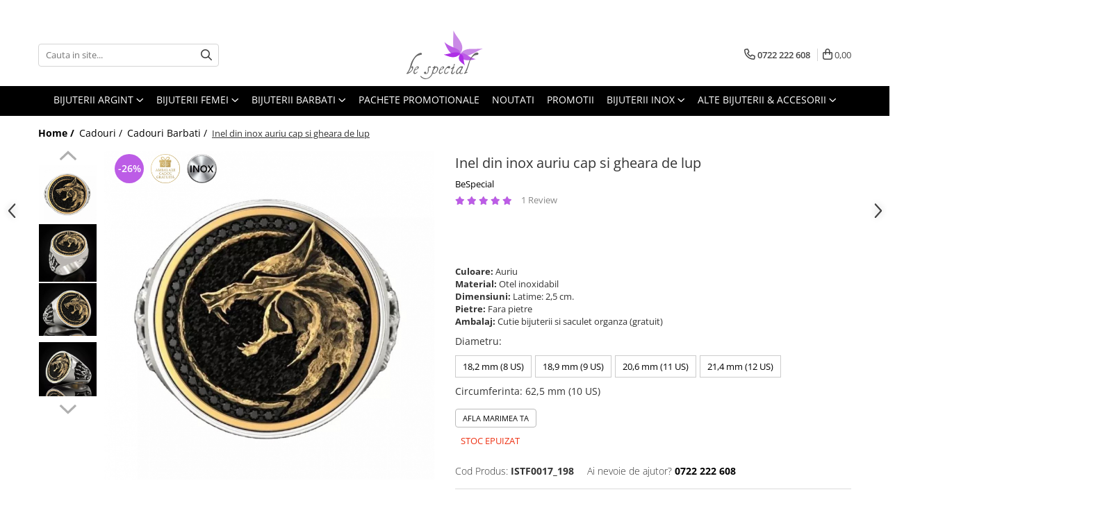

--- FILE ---
content_type: text/html; charset=UTF-8
request_url: https://www.bespecial.ro/inel-otel-inox-cap-de-lup-istf0017-18586.html
body_size: 45971
content:
<!DOCTYPE html>

<html lang="ro-ro">

	<head>
		<meta charset="UTF-8">

		<script src="https://gomagcdn.ro/themes/fashion/js/lazysizes.min.js?v=10201350-4.243" async=""></script>

		<script>
			function g_js(callbk){typeof callbk === 'function' ? window.addEventListener("DOMContentLoaded", callbk, false) : false;}
		</script>

					<link rel="icon" sizes="48x48" href="https://gomagcdn.ro/domains/bespecial.ro/files/favicon/favicon.png?v=1572290216">
			<link rel="apple-touch-icon" sizes="57x57" href="https://gomagcdn.ro/domains/bespecial.ro/files/favicon/favicon.png?v=1572290216">
		
		<style>
			/*body.loading{overflow:hidden;}
			body.loading #wrapper{opacity: 0;visibility: hidden;}
			body #wrapper{opacity: 1;visibility: visible;transition:all .1s ease-out;}*/

			.main-header .main-menu{min-height:43px;}
			.-g-hide{visibility:hidden;opacity:0;}

					</style>
		
		<link rel="preconnect" href="https://gomagcdn.ro"><link rel="dns-prefetch" href="https://fonts.googleapis.com" /><link rel="dns-prefetch" href="https://fonts.gstatic.com" /><link rel="dns-prefetch" href="https://www.glami.ro" /><link rel="dns-prefetch" href="https://connect.facebook.net" /><link rel="dns-prefetch" href="https://www.facebook.com" /><link rel="dns-prefetch" href="https://www.googletagmanager.com" /><link rel="dns-prefetch" href="https://static.hotjar.com" /><link rel="dns-prefetch" href="https://analytics.tiktok.com" /><link rel="dns-prefetch" href="https://googleads.g.doubleclick.net" />

					<link rel="preload" as="image" href="https://gomagcdn.ro/domains/bespecial.ro/files/product/large/inel-din-inox-auriu-cap-de-sacal-copie-219551.jpg"   >
		
		<link rel="preload" href="https://gomagcdn.ro/themes/fashion/js/plugins.js?v=10201350-4.243" as="script">

					<link rel="preload" href="https://gomagcdn.ro/domains/bespecial.ro/themes/fashion/js/custom.js?1756120355" as="script">
		
					<link rel="preload" href="https://www.bespecial.ro/theme/default.js?v=41762161706" as="script">
				
		<link rel="preload" href="https://gomagcdn.ro/themes/fashion/js/dev.js?v=10201350-4.243" as="script">

		
					<link rel="stylesheet" href="https://gomagcdn.ro/themes/fashion/css/main-min.css?v=10201350-4.243-1" data-values='{"blockScripts": "1"}'>
		
					<link rel="stylesheet" href="https://www.bespecial.ro/theme/default.css?v=41762161706">
		
					<link rel="stylesheet" href="https://gomagcdn.ro/domains/bespecial.ro/themes/fashion/css/custom.css?1756120354">
						<link rel="stylesheet" href="https://gomagcdn.ro/themes/fashion/css/dev-style.css?v=10201350-4.243-1">
		
		
		
		<link rel="alternate" hreflang="x-default" href="https://www.bespecial.ro/inel-otel-inox-cap-de-lup-istf0017.html">
							
		<meta name="expires" content="never">
		<meta name="revisit-after" content="1 days">
					<meta name="author" content="Gomag">
				<title>Inel inox auriu cap de lup BeSpecial.ro - ISTF0017</title>


					<meta name="robots" content="index,follow" />
						
		<meta name="description" content="Inel auriu din otel inoxidabil cap de lup - Mitologie Creativa- BeSpecial.ro - ISTF0017">
		<meta class="viewport" name="viewport" content="width=device-width, initial-scale=1.0, user-scalable=yes">
							<meta property="og:description" content="Inel auriu din otel inoxidabil cu cap si gheara de lup. Latime: 2,5 cm."/>
							<meta property="og:image" content="https://gomagcdn.ro/domains/bespecial.ro/files/product/large/inel-din-inox-auriu-cap-de-sacal-copie-219551.jpg"/>
															<link rel="canonical" href="https://www.bespecial.ro/inel-otel-inox-cap-de-lup-istf0017.html" />
			<meta property="og:url" content="https://www.bespecial.ro/inel-otel-inox-cap-de-lup-istf0017.html"/>
						
		<meta name="distribution" content="Global">
		<meta name="owner" content="www.bespecial.ro">
		<meta name="publisher" content="www.bespecial.ro">
		<meta name="rating" content="General">
		<meta name="copyright" content="Copyright www.bespecial.ro 2026. All rights reserved">
		<link rel="search" href="https://www.bespecial.ro/opensearch.ro.xml" type="application/opensearchdescription+xml" title="Cautare"/>

		
							<script src="https://gomagcdn.ro/themes/fashion/js/jquery-2.1.4.min.js"></script>
			<script defer src="https://gomagcdn.ro/themes/fashion/js/jquery.autocomplete.js?v=20181023"></script>
			<script src="https://gomagcdn.ro/themes/fashion/js/gomag.config.js?v=10201350-4.243"></script>
			<script src="https://gomagcdn.ro/themes/fashion/js/gomag.js?v=10201350-4.243"></script>
		
													
<script>
	$(document).ready(function(){
		
		$('.__retargetingAddToCartSelector').on('click', function() {
			glami('track', 'AddToCart', {
			item_ids: ['18586'], // product ID currently added to a cart. Use the same ID as you use in the feed (ITEM_ID).
			product_names: ['Inel din inox auriu cap si gheara de lup'], // product name currently added to a cart. Use the same names as you use in the feed (PRODUCTNAME).
			value: 73.9700, // product price
			currency: 'RON' // product price currency
			});
		});
		
	});	
	
	
	
</script>

<!-- Glami piXel --><script>(function(f, a, s, h, i, o, n) {f['GlamiTrackerObject'] = i;
f[i]=f[i]||function(){(f[i].q=f[i].q||[]).push(arguments)};o=a.createElement(s),
n=a.getElementsByTagName(s)[0];o.async=1;o.src=h;n.parentNode.insertBefore(o,n)
})(window, document, 'script', '//www.glami.ro/js/compiled/pt.js', 'glami');

glami('create', '9025305F6037E29036F0EE58C2B8DB54', 'ro');
glami('track', 'PageView');</script><!-- End Glami piXel --><!-- Glami Product Tag -->
<script>
glami('track', 'ViewContent', {
content_type: 'product',
item_ids: ['18586'], // currently viewed product ID. Use the same ID as you use in the feed (ITEM_ID)
product_names: ['Inel din inox auriu cap si gheara de lup'] // currently viewed product name. Use the same names as you use in the feed (PRODUCTNAME).
});
</script> 
<!-- END Glami Product Tag --><!-- Global site tag (gtag.js) - Google Analytics -->
<script async src="https://www.googletagmanager.com/gtag/js?id=G-0MRS23C745"></script>
	<script>
 window.dataLayer = window.dataLayer || [];
  function gtag(){dataLayer.push(arguments);}
    var cookieValue = '';
  var name = 'g_c_consent' + "=";
  var decodedCookie = decodeURIComponent(document.cookie);
  var ca = decodedCookie.split(';');
  for(var i = 0; i <ca.length; i++) {
	var c = ca[i];
	while (c.charAt(0) == ' ') {
	  c = c.substring(1);
	}
	if (c.indexOf(name) == 0) {
	  cookieValue = c.substring(name.length, c.length);
	}
  }



if(cookieValue == ''){
	gtag('consent', 'default', {
	  'ad_storage': 'granted',
	  'ad_user_data': 'granted',
	  'ad_personalization': 'granted',
	  'analytics_storage': 'granted',
	  'personalization_storage': 'granted',
	  'functionality_storage': 'granted',
	  'security_storage': 'granted'
	});
	} else if(cookieValue != '-1'){


			gtag('consent', 'default', {
			'ad_storage': 'granted',
			'ad_user_data': 'granted',
			'ad_personalization': 'granted',
			'analytics_storage': 'granted',
			'personalization_storage': 'granted',
			'functionality_storage': 'granted',
			'security_storage': 'granted'
		});
	} else {
	 gtag('consent', 'default', {
		  'ad_storage': 'denied',
		  'ad_user_data': 'denied',
		  'ad_personalization': 'denied',
		  'analytics_storage': 'denied',
			'personalization_storage': 'denied',
			'functionality_storage': 'denied',
			'security_storage': 'denied'
		});

		 }
</script>
<script>

	
  gtag('js', new Date());

 
$.Gomag.bind('Cookie/Policy/Consent/Denied', function(){
	gtag('consent', 'update', {
		  'ad_storage': 'denied',
		  'ad_user_data': 'denied',
		  'ad_personalization': 'denied',
		  'analytics_storage': 'denied',
			'personalization_storage': 'denied',
			'functionality_storage': 'denied',
			'security_storage': 'denied'
		});
		})
$.Gomag.bind('Cookie/Policy/Consent/Granted', function(){
	gtag('consent', 'update', {
		  'ad_storage': 'granted',
		  'ad_user_data': 'granted',
		  'ad_personalization': 'granted',
		  'analytics_storage': 'granted',
			'personalization_storage': 'granted',
			'functionality_storage': 'granted',
			'security_storage': 'granted'
		});
		})
  gtag('config', 'G-0MRS23C745', {allow_enhanced_conversions: true });
</script>
<script>
	function gaBuildProductVariant(product)
	{
		let _return = '';
		if(product.version != undefined)
		{
			$.each(product.version, function(i, a){
				_return += (_return == '' ? '' : ', ')+a.value;
			})
		}
		return _return;
	}

</script>
<script>
	$.Gomag.bind('Product/Add/To/Cart/After/Listing', function gaProductAddToCartLV4(event, data) {
		if(data.product !== undefined) {
			var gaProduct = false;
			if(typeof(gaProducts) != 'undefined' && gaProducts[data.product.id] != undefined)
			{
				gaProduct = gaProducts[data.product.id];

			}

			if(gaProduct == false)
			{
				gaProduct = {};
				gaProduct.item_id = data.product.id;
				gaProduct.currency = data.product.currency ? (String(data.product.currency).toLowerCase() == 'lei' ? 'RON' : data.product.currency) : 'RON';
				gaProduct.item_name =  data.product.sku ;
				gaProduct.item_variant= gaBuildProductVariant(data.product);
				gaProduct.item_brand = data.product.brand;
				gaProduct.item_category = data.product.category;

			}

			gaProduct.price = parseFloat(data.product.price).toFixed(2);
			gaProduct.quantity = data.product.productQuantity;
			gtag("event", "add_to_cart", {
				currency: gaProduct.currency,
				value: parseFloat(gaProduct.price) * parseFloat(gaProduct.quantity),
				items: [
					gaProduct
				]
			});

		}
	})
	$.Gomag.bind('Product/Add/To/Cart/After/Details', function gaProductAddToCartDV4(event, data){

		if(data.product !== undefined){

			var gaProduct = false;
			if(
				typeof(gaProducts) != 'undefined'
				&&
				gaProducts[data.product.id] != undefined
			)
			{
				var gaProduct = gaProducts[data.product.id];
			}

			if(gaProduct == false)
			{
				gaProduct = {};
				gaProduct.item_id = data.product.id;
				gaProduct.currency = data.product.currency ? (String(data.product.currency).toLowerCase() == 'lei' ? 'RON' : data.product.currency) : 'RON';
				gaProduct.item_name =  data.product.sku ;
				gaProduct.item_variant= gaBuildProductVariant(data.product);
				gaProduct.item_brand = data.product.brand;
				gaProduct.item_category = data.product.category;

			}

			gaProduct.price = parseFloat(data.product.price).toFixed(2);
			gaProduct.quantity = data.product.productQuantity;


			gtag("event", "add_to_cart", {
			  currency: gaProduct.currency,
			  value: parseFloat(gaProduct.price) * parseFloat(gaProduct.quantity),
			  items: [
				gaProduct
			  ]
			});
        }

	})
	 $.Gomag.bind('Product/Remove/From/Cart', function gaProductRemovedFromCartV4(event, data){
		var envData = $.Gomag.getEnvData();
		var products = envData.products;

		if(data.data.product !== undefined && products[data.data.product] !== undefined){


			var dataProduct = products[data.data.product];


			gaProduct = {};
			gaProduct.item_id = dataProduct.id;

			gaProduct.item_name =   dataProduct.sku ;
			gaProduct.currency = dataProduct.currency ? (String(dataProduct.currency).toLowerCase() == 'lei' ? 'RON' : dataProduct.currency) : 'RON';
			gaProduct.item_category = dataProduct.category;
			gaProduct.item_brand = dataProduct.brand;
			gaProduct.price = parseFloat(dataProduct.price).toFixed(2);
			gaProduct.quantity = data.data.quantity;
			gaProduct.item_variant= gaBuildProductVariant(dataProduct);
			gtag("event", "remove_from_cart", {
			  currency: gaProduct.currency,
			  value: parseFloat(gaProduct.price) * parseFloat(gaProduct.quantity),
			  items: [
				gaProduct
			  ]
			});
        }

	});

	 $.Gomag.bind('Cart/Quantity/Update', function gaCartQuantityUpdateV4(event, data){
		var envData = $.Gomag.getEnvData();
		var products = envData.products;
		if(!data.data.finalQuantity || !data.data.initialQuantity)
		{
			return false;
		}
		var dataProduct = products[data.data.product];
		if(dataProduct == undefined)
		{
			return false;
		}

		gaProduct = {};
		gaProduct.item_id = dataProduct.id;
		gaProduct.currency = dataProduct.currency ? (String(dataProduct.currency).toLowerCase() == 'lei' ? 'RON' : dataProduct.currency) : 'RON';
		gaProduct.item_name =  dataProduct.sku ;

		gaProduct.item_category = dataProduct.category;
		gaProduct.item_brand = dataProduct.brand;
		gaProduct.price = parseFloat(dataProduct.price).toFixed(2);
		gaProduct.item_variant= gaBuildProductVariant(dataProduct);
		if(parseFloat(data.data.initialQuantity) < parseFloat(data.data.finalQuantity))
		{
			var quantity = parseFloat(data.data.finalQuantity) - parseFloat(data.data.initialQuantity);
			gaProduct.quantity = quantity;

			gtag("event", "add_to_cart", {
			  currency: gaProduct.currency,
			  value: parseFloat(gaProduct.price) * parseFloat(gaProduct.quantity),
			  items: [
				gaProduct
			  ]
			});
		}
		else if(parseFloat(data.data.initialQuantity) > parseFloat(data.data.finalQuantity))
		{
			var quantity = parseFloat(data.data.initialQuantity) - parseFloat(data.data.finalQuantity);
			gaProduct.quantity = quantity;
			gtag("event", "remove_from_cart", {
			  currency: gaProduct.currency,
			  value: parseFloat(gaProduct.price) * parseFloat(gaProduct.quantity),
			  items: [
				gaProduct
			  ]
			});
		}

	});

</script>
<script>
!function (w, d, t) {
  w.TiktokAnalyticsObject=t;var ttq=w[t]=w[t]||[];ttq.methods=["page","track","identify","instances","debug","on","off","once","ready","alias","group","enableCookie","disableCookie","holdConsent","revokeConsent","grantConsent"],ttq.setAndDefer=function(t,e){t[e]=function(){t.push([e].concat(Array.prototype.slice.call(arguments,0)))}};for(var i=0;i<ttq.methods.length;i++)ttq.setAndDefer(ttq,ttq.methods[i]);ttq.instance=function(t){for(
var e=ttq._i[t]||[],n=0;n<ttq.methods.length;n++)ttq.setAndDefer(e,ttq.methods[n]);return e},ttq.load=function(e,n){var r="https://analytics.tiktok.com/i18n/pixel/events.js",o=n&&n.partner;ttq._i=ttq._i||{},ttq._i[e]=[],ttq._i[e]._u=r,ttq._t=ttq._t||{},ttq._t[e]=+new Date,ttq._o=ttq._o||{},ttq._o[e]=n||{};n=document.createElement("script")
;n.type="text/javascript",n.async=!0,n.src=r+"?sdkid="+e+"&lib="+t;e=document.getElementsByTagName("script")[0];e.parentNode.insertBefore(n,e)};


  ttq.load('CTCM0QBC77U4G4EH1L2G');
  ttq.page();
}(window, document, 'ttq');
</script><script>
        (function(d, s, i) {
            var f = d.getElementsByTagName(s)[0], j = d.createElement(s);
            j.async = true;
            j.src = "https://t.themarketer.com/t/j/" + i;
            f.parentNode.insertBefore(j, f);
        })(document, "script", "PHM5KR9J");
    </script><script>
function gmsc(name, value)
{
	if(value != undefined && value)
	{
		var expires = new Date();
		expires.setTime(expires.getTime() + parseInt(3600*24*1000*90));
		document.cookie = encodeURIComponent(name) + "=" + encodeURIComponent(value) + '; expires='+ expires.toUTCString() + "; path=/";
	}
}
let gmqs = window.location.search;
let gmup = new URLSearchParams(gmqs);
gmsc('g_sc', gmup.get('shop_campaign'));
gmsc('shop_utm_campaign', gmup.get('utm_campaign'));
gmsc('shop_utm_medium', gmup.get('utm_medium'));
gmsc('shop_utm_source', gmup.get('utm_source'));
</script><!-- Google Tag Manager -->
    <script>(function(w,d,s,l,i){w[l]=w[l]||[];w[l].push({'gtm.start':
    new Date().getTime(),event:'gtm.js'});var f=d.getElementsByTagName(s)[0],
    j=d.createElement(s),dl=l!='dataLayer'?'&l='+l:'';j.async=true;j.src=
    'https://www.googletagmanager.com/gtm.js?id='+i+dl;f.parentNode.insertBefore(j,f);
    })(window,document,'script','dataLayer','GTM-WZHH8K7');</script>
    <!-- End Google Tag Manager --><script>
window.dataLayer = window.dataLayer || [];
window.gtag = window.gtag || function(){dataLayer.push(arguments);}
</script><script>
    (function (w, d, s, o, t, r) {
        w.__aqpxConfig = {
            platform: 'gomag',
            appId: 1420,
            debugMode: false,
            dataLayer: 'dataLayerAq',
            events: ['default', 'default_consent', 'view_item', 'add_to_cart', 'remove_from_cart', 'add_to_wishlist', 'purchase', 'begin_checkout', 'view_cart', 'view_item_list']
        };
        w.__aqpxQueue = w.__aqpxQueue || [];
        w.AQPX = w.AQPX || function () { w.__aqpxQueue.push(arguments) };
        t = d.createElement(s);
        r = d.getElementsByTagName(s)[0];
        t.async = 1;
        t.src = o;
        r.parentNode.insertBefore(t, r);
    })(window, document, 'script', '//cdn.aqurate.ai/pixel/js/aqpx.min.js#latest-generation');
</script><!-- Facebook Pixel Code -->
				<script>
				!function(f,b,e,v,n,t,s){if(f.fbq)return;n=f.fbq=function(){n.callMethod?
				n.callMethod.apply(n,arguments):n.queue.push(arguments)};if(!f._fbq)f._fbq=n;
				n.push=n;n.loaded=!0;n.version="2.0";n.queue=[];t=b.createElement(e);t.async=!0;
				t.src=v;s=b.getElementsByTagName(e)[0];s.parentNode.insertBefore(t,s)}(window,
				document,"script","//connect.facebook.net/en_US/fbevents.js");

				fbq("init", "1493644534274205");
				fbq("track", "PageView");</script>
				<!-- End Facebook Pixel Code -->
				<script>
				$.Gomag.bind('User/Ajax/Data/Loaded', function(event, data){
					if(data != undefined && data.data != undefined)
					{
						var eventData = data.data;
						if(eventData.facebookUserData != undefined)
						{
							$('body').append(eventData.facebookUserData);
						}
					}
				})
				</script>
				<meta name="facebook-domain-verification" content="uzaaansaz9a8nsndimuku7k9kpjrzy" /><!-- Hotjar Tracking Code for www.bespecial.ro -->
<script>
    (function(h,o,t,j,a,r){
        h.hj=h.hj||function(){(h.hj.q=h.hj.q||[]).push(arguments)};
        h._hjSettings={hjid:856616,hjsv:6};
        a=o.getElementsByTagName('head')[0];
        r=o.createElement('script');r.async=1;
        r.src=t+h._hjSettings.hjid+j+h._hjSettings.hjsv;
        a.appendChild(r);
    })(window,document,'https://static.hotjar.com/c/hotjar-','.js?sv=');
</script> <meta name="google-site-verification" content="dSfJZYyDvIPcuXKgBnSMm6AaP39d9IKYRst7TdOl-Ms" />					
		
	</head>

	<body class="" style="">

		<script >
			function _addCss(url, attribute, value, loaded){
				var _s = document.createElement('link');
				_s.rel = 'stylesheet';
				_s.href = url;
				_s.type = 'text/css';
				if(attribute)
				{
					_s.setAttribute(attribute, value)
				}
				if(loaded){
					_s.onload = function(){
						var dom = document.getElementsByTagName('body')[0];
						//dom.classList.remove('loading');
					}
				}
				var _st = document.getElementsByTagName('link')[0];
				_st.parentNode.insertBefore(_s, _st);
			}
			//_addCss('https://fonts.googleapis.com/css2?family=Open+Sans:ital,wght@0,300;0,400;0,600;0,700;1,300;1,400&display=swap');
			_addCss('https://gomagcdn.ro/themes/_fonts/Open-Sans.css');

		</script>
		<script>
				/*setTimeout(
				  function()
				  {
				   document.getElementsByTagName('body')[0].classList.remove('loading');
				  }, 1000);*/
		</script>
							
		
		<div id="wrapper">
			<!-- BLOCK:3c1ecc0f2dd67e24d1271e521618a279 start -->
<div id="_cartSummary" class="hide"></div>

<script >
	$(document).ready(function() {

		$(document).on('keypress', '.-g-input-loader', function(){
			$(this).addClass('-g-input-loading');
		})

		$.Gomag.bind('Product/Add/To/Cart/After', function(eventResponse, properties)
		{
									var data = JSON.parse(properties.data);
			$('.q-cart').html(data.quantity);
			if(parseFloat(data.quantity) > 0)
			{
				$('.q-cart').removeClass('hide');
			}
			else
			{
				$('.q-cart').addClass('hide');
			}
			$('.cartPrice').html(data.subtotal + ' ' + data.currency);
			$('.cartProductCount').html(data.quantity);


		})
		$('#_cartSummary').on('updateCart', function(event, cart) {
			var t = $(this);

			$.get('https://www.bespecial.ro/cart-update', {
				cart: cart
			}, function(data) {

				$('.q-cart').html(data.quantity);
				if(parseFloat(data.quantity) > 0)
				{
					$('.q-cart').removeClass('hide');
				}
				else
				{
					$('.q-cart').addClass('hide');
				}
				$('.cartPrice').html(data.subtotal + ' ' + data.currency);
				$('.cartProductCount').html(data.quantity);
			}, 'json');
			window.ga = window.ga || function() {
				(ga.q = ga.q || []).push(arguments)
			};
			ga('send', 'event', 'Buton', 'Click', 'Adauga_Cos');
		});

		if(window.gtag_report_conversion) {
			$(document).on("click", 'li.phone-m', function() {
				var phoneNo = $('li.phone-m').children( "a").attr('href');
				gtag_report_conversion(phoneNo);
			});

		}

	});
</script>



<header class="main-header container-bg clearfix" data-block="headerBlock">
	<div class="discount-tape container-h full -g-hide" id="_gomagHellobar">
<style>
.discount-tape{position: relative;width:100%;padding:0;text-align:center;font-size:14px;overflow: hidden;z-index:99;}
.discount-tape a{color: #000000;}
.Gomag-HelloBar{padding:10px;}
@media screen and (max-width: 767px){.discount-tape{font-size:13px;}}
</style>
<div class="Gomag-HelloBar" style="background: #d9ecf2;color: #000000;">
	
		❄️ Winter Sale:  pana la -70% + 10% puncte de loialitate din valoarea cosului (cashback in cont) ❄️
					&nbsp;
			<span class="hb-timer" style="display:none;">
				<span class="hb-timer-message"></span>
				<span class="hb-card hb-timer-days">00</span>
				<span class="hb-timer-days-dots" style="margin: 0 -2px;">:</span>
				<span class="hb-card hb-timer-hours">00</span>
				<span class="hb-timer-dots" style="margin: 0 -2px;">:</span>
				<span class="hb-card hb-timer-minutes">00</span>
				<span class="hb-timer-dots" style="margin: 0 -2px;">:</span>
				<span class="hb-card hb-timer-seconds">00</span>
			</span>
			
			<style>
			.Gomag-HelloBar{padding-right:45px!important;}
			.closeHelloBar{display: flex;align-items: center;justify-content: center;position: absolute;top: 0;bottom: 0;right: 10px;height: 24px;width: 24px;margin: auto;text-align:center;font-size:18px;line-height: 1;color:#444!important;background: #fff;border-radius: 50%;}
			.closeHelloBar .fa{font-weight:400;}
			@media screen and (max-width: 767px){.closeHelloBar{top: 8px;margin:0;}}
		</style>
		<a href="#" rel="nofollow" class="closeHelloBar -g-no-url"><i class="fa fa-close" aria-hidden="true"></i></a>

		<script>
			$(document).ready(function(){
				$(document).on('click', '.closeHelloBar', function(){
					$.Gomag.setCookie('widget13', '1', 86400000, true);
					$('.Gomag-HelloBar').remove();
					$('#_gomagHellobar').hide();
				})
			})
		</script>
	</div>
	<script>if(void 0===NowTimeHelloBar){var NowTimeHelloBar=1769065829,StartTime=1769065829,EndTime=1769810400;if(NowTimeHelloBar<StartTime)var TotalSeconds=parseInt(StartTime)-parseInt(NowTimeHelloBar);else TotalSeconds=parseInt(EndTime)-parseInt(NowTimeHelloBar);function LeadingZero(e){return e<10?"0"+e:+e}var secondPassed=function(){var e=TotalSeconds,t=Math.floor(e/24/3600);e-=3600*t*24;var o=Math.floor(e/3600);e-=3600*o;var a=Math.floor(e/60);e-=60*a,t>0?$(".hb-timer-days").text(LeadingZero(t)):($(".hb-timer-days").css("display","none"),$(".hb-timer-days-dots").css("display","none")),$(".hb-timer-hours").text(LeadingZero(o)),$(".hb-timer-minutes").text(LeadingZero(a)),$(".hb-timer-seconds").text(LeadingZero(e)),$(".hb-timer").css("display","inline-block"),0==TotalSeconds&&clearInterval(countdownTimer),TotalSeconds-=1;TotalSeconds<0?$('#_gomagHellobar').remove():'';},countdownTimer=setInterval(secondPassed,1e3);secondPassed()}else {var NowTimeHelloBar=1769065829,StartTime=1769065829,EndTime=1769810400;}
	</script>
<div class="clear"></div>
</div>

		
	<div class="top-head-bg container-h full">

		<div class="top-head container-h">
			<div class="row">
				<div class="col-md-3 col-sm-3 col-xs-5 logo-h">
					
	<a href="https://www.bespecial.ro" id="logo" data-pageId="2">
		<img src="https://gomagcdn.ro/domains/bespecial.ro/files/company/bijuterii-argint-bespecial-7051985330.svg" fetchpriority="high" class="img-responsive" alt="bespecial" title="bespecial" width="200" height="50" style="width:auto;">
	</a>
				</div>
				<div class="col-md-4 col-sm-4 col-xs-7 main search-form-box">
					
<form name="search-form" class="search-form" action="https://www.bespecial.ro/produse" id="_searchFormMainHeader">

	<input id="_autocompleteSearchMainHeader" name="c" class="input-placeholder -g-input-loader" type="text" placeholder="Cauta in site..." aria-label="Search"  value="">
	<button id="_doSearch" class="search-button" aria-hidden="true">
		<i class="fa fa-search" aria-hidden="true"></i>
	</button>

				<script >
			$(document).ready(function() {

				$('#_autocompleteSearchMainHeader').autocomplete({
					serviceUrl: 'https://www.bespecial.ro/autocomplete',
					minChars: 2,
					deferRequestBy: 700,
					appendTo: '#_searchFormMainHeader',
					width: parseInt($('#_doSearch').offset().left) - parseInt($('#_autocompleteSearchMainHeader').offset().left),
					formatResult: function(suggestion, currentValue) {
						return suggestion.value;
					},
					onSelect: function(suggestion) {
						$(this).val(suggestion.data);
					},
					onSearchComplete: function(suggestion) {
						$(this).removeClass('-g-input-loading');
					}
				});
				$(document).on('click', '#_doSearch', function(e){
					e.preventDefault();
					if($('#_autocompleteSearchMainHeader').val() != '')
					{
						$('#_searchFormMainHeader').submit();
					}
				})
			});
		</script>
	

</form>
				</div>
				<div class="col-md-5 col-sm-5 acount-section">
					
<ul>
	<li class="search-m hide">
		<a href="#" class="-g-no-url" aria-label="Cauta in site..." data-pageId="">
			<i class="fa fa-search search-open" aria-hidden="true"></i>
			<i style="display:none" class="fa fa-times search-close" aria-hidden="true"></i>
		</a>
	</li>
	<li class="-g-user-icon -g-user-icon-empty">
			
	</li>
	
				<li class="contact-header">
			<a href="tel:0722 222 608" aria-label="Contacteaza-ne" data-pageId="3">
				<i class="fa fa-phone" aria-hidden="true"></i>
								<span>0722 222 608</span>
			</a>
		</li>
			<li class="wishlist-header hide">
		<a href="https://www.bespecial.ro/wishlist" aria-label="Wishlist" data-pageId="28">
			<span class="-g-wishlist-product-count -g-hide"></span>
			<i class="fa fa-heart-o" aria-hidden="true"></i>
			<span class="">Favorite</span>
		</a>
	</li>
	<li class="cart-header-btn cart">
		<a class="cart-drop _showCartHeader" href="https://www.bespecial.ro/cos-de-cumparaturi" aria-label="Cos de cumparaturi">
			<span class="q-cart hide">0</span>
			<i class="fa fa-shopping-bag" aria-hidden="true"></i>
			<span class="count cartPrice">0,00
				
			</span>
		</a>
					<div class="cart-dd  _cartShow cart-closed"></div>
			</li>

	</ul>

	<script>
		$(document).ready(function() {
			//Cart
							$('.cart').mouseenter(function() {
					$.Gomag.showCartSummary('div._cartShow');
				}).mouseleave(function() {
					$.Gomag.hideCartSummary('div._cartShow');
					$('div._cartShow').removeClass('cart-open');
				});
						$(document).on('click', '.dropdown-toggle', function() {
				window.location = $(this).attr('href');
			})
		})
	</script>

				</div>
			</div>
		</div>
	</div>


<div id="navigation">
	<nav id="main-menu" class="main-menu container-h full clearfix">
		<a href="#" class="menu-trg -g-no-url" title="Produse">
			<span>&nbsp;</span>
		</a>
		
<div class="container-h nav-menu-hh clearfix">

	<!-- BASE MENU -->
	<ul class="
			nav-menu base-menu container-h
			
			
		">

		

			
		<li class="menu-drop __GomagMM ">
							<a
					href="https://www.bespecial.ro/bijuterii-argint-dupa-tip"
					class="  "
					rel="  "
					
					title="Bijuterii argint"
					data-Gomag=''
					data-block-name="mainMenuD0"
					data-pageId= ""
					data-block="mainMenuD">
											<span class="list">Bijuterii argint</span>
						<i class="fa fa-angle-down"></i>
				</a>

									<div class="menu-dd">
										<ul class="drop-list clearfix w100">
																																						<li class="fl">
										<div class="col">
											<p class="title">
												<a
												href="https://www.bespecial.ro/cercei-argint"
												class="title    "
												rel="  "
												
												title="Cercei argint"
												data-Gomag=''
												data-block-name="mainMenuD1"
												data-block="mainMenuD"
												data-pageId= ""
												>
																										Cercei argint
												</a>
											</p>
																						
										</div>
									</li>
																																<li class="fl">
										<div class="col">
											<p class="title">
												<a
												href="https://www.bespecial.ro/lanturi-argint"
												class="title    "
												rel="  "
												
												title="Lantisoare argint"
												data-Gomag=''
												data-block-name="mainMenuD1"
												data-block="mainMenuD"
												data-pageId= ""
												>
																										Lantisoare argint
												</a>
											</p>
																						
										</div>
									</li>
																																<li class="fl">
										<div class="col">
											<p class="title">
												<a
												href="https://www.bespecial.ro/pandantive-argint"
												class="title    "
												rel="  "
												
												title="Pandantive argint"
												data-Gomag=''
												data-block-name="mainMenuD1"
												data-block="mainMenuD"
												data-pageId= ""
												>
																										Pandantive argint
												</a>
											</p>
																						
										</div>
									</li>
																																<li class="fl">
										<div class="col">
											<p class="title">
												<a
												href="https://www.bespecial.ro/inele-argint"
												class="title    "
												rel="  "
												
												title="Inele argint"
												data-Gomag=''
												data-block-name="mainMenuD1"
												data-block="mainMenuD"
												data-pageId= ""
												>
																										Inele argint
												</a>
											</p>
																						
										</div>
									</li>
																																<li class="fl">
										<div class="col">
											<p class="title">
												<a
												href="https://www.bespecial.ro/bratari-argint"
												class="title    "
												rel="  "
												
												title="Bratari argint"
												data-Gomag=''
												data-block-name="mainMenuD1"
												data-block="mainMenuD"
												data-pageId= ""
												>
																										Bratari argint
												</a>
											</p>
																						
										</div>
									</li>
																																<li class="fl">
										<div class="col">
											<p class="title">
												<a
												href="https://www.bespecial.ro/coliere-argint"
												class="title    "
												rel="  "
												
												title="Coliere argint"
												data-Gomag=''
												data-block-name="mainMenuD1"
												data-block="mainMenuD"
												data-pageId= ""
												>
																										Coliere argint
												</a>
											</p>
																						
										</div>
									</li>
																																<li class="fl">
										<div class="col">
											<p class="title">
												<a
												href="https://www.bespecial.ro/seturi-argint"
												class="title    "
												rel="  "
												
												title="Seturi argint"
												data-Gomag=''
												data-block-name="mainMenuD1"
												data-block="mainMenuD"
												data-pageId= ""
												>
																										Seturi argint
												</a>
											</p>
																						
										</div>
									</li>
																																<li class="fl">
										<div class="col">
											<p class="title">
												<a
												href="https://www.bespecial.ro/talismane-argint"
												class="title    "
												rel="  "
												
												title="Talismane argint"
												data-Gomag=''
												data-block-name="mainMenuD1"
												data-block="mainMenuD"
												data-pageId= ""
												>
																										Talismane argint
												</a>
											</p>
																						
										</div>
									</li>
																																<li class="fl">
										<div class="col">
											<p class="title">
												<a
												href="https://www.bespecial.ro/bijuterii-argint-cu-perle"
												class="title    "
												rel="  "
												
												title="Bijuterii argint cu perle"
												data-Gomag=''
												data-block-name="mainMenuD1"
												data-block="mainMenuD"
												data-pageId= ""
												>
																										Bijuterii argint cu perle
												</a>
											</p>
																						
										</div>
									</li>
																																<li class="fl">
										<div class="col">
											<p class="title">
												<a
												href="https://www.bespecial.ro/bijuterii-argint-cu-zirconii"
												class="title    "
												rel="  "
												
												title="Bijuterii argint cu zirconii"
												data-Gomag=''
												data-block-name="mainMenuD1"
												data-block="mainMenuD"
												data-pageId= ""
												>
																										Bijuterii argint cu zirconii
												</a>
											</p>
																						
										</div>
									</li>
																																<li class="fl">
										<div class="col">
											<p class="title">
												<a
												href="https://www.bespecial.ro/bijuterii-argint-simplu"
												class="title    "
												rel="  "
												
												title="Bijuterii argint simplu"
												data-Gomag=''
												data-block-name="mainMenuD1"
												data-block="mainMenuD"
												data-pageId= ""
												>
																										Bijuterii argint simplu
												</a>
											</p>
																						
										</div>
									</li>
																																<li class="fl">
										<div class="col">
											<p class="title">
												<a
												href="https://www.bespecial.ro/bijuterii-argint-cu-pietre-semipretioase"
												class="title    "
												rel="  "
												
												title="Bijuterii argint cu pietre semipretioase"
												data-Gomag=''
												data-block-name="mainMenuD1"
												data-block="mainMenuD"
												data-pageId= ""
												>
																										Bijuterii argint cu pietre semipretioase
												</a>
											</p>
																						
										</div>
									</li>
																																<li class="fl">
										<div class="col">
											<p class="title">
												<a
												href="https://www.bespecial.ro/bijuterii-argint-placate-cu-aur"
												class="title    "
												rel="  "
												
												title="Bijuterii argint placat cu aur"
												data-Gomag=''
												data-block-name="mainMenuD1"
												data-block="mainMenuD"
												data-pageId= ""
												>
																										Bijuterii argint placat cu aur
												</a>
											</p>
																						
										</div>
									</li>
																																<li class="fl">
										<div class="col">
											<p class="title">
												<a
												href="https://www.bespecial.ro/bijuterii-argint-cu-diverse-materiale"
												class="title    "
												rel="  "
												
												title="Bijuterii argint cu diverse materiale"
												data-Gomag=''
												data-block-name="mainMenuD1"
												data-block="mainMenuD"
												data-pageId= ""
												>
																										Bijuterii argint cu diverse materiale
												</a>
											</p>
																						
										</div>
									</li>
																																<li class="fl">
										<div class="col">
											<p class="title">
												<a
												href="https://www.bespecial.ro/bijuterii-argint-cu-murano"
												class="title    "
												rel="  "
												
												title="Bijuterii argint cu murano"
												data-Gomag=''
												data-block-name="mainMenuD1"
												data-block="mainMenuD"
												data-pageId= ""
												>
																										Bijuterii argint cu murano
												</a>
											</p>
																						
										</div>
									</li>
																													</ul>
																	</div>
									
		</li>
		
		<li class="menu-drop __GomagMM ">
							<a
					href="https://www.bespecial.ro/bijuterii-pentru-femei"
					class="  "
					rel="  "
					
					title="Bijuterii Femei"
					data-Gomag=''
					data-block-name="mainMenuD0"
					data-pageId= "1"
					data-block="mainMenuD">
											<span class="list">Bijuterii Femei</span>
						<i class="fa fa-angle-down"></i>
				</a>

									<div class="menu-dd">
										<ul class="drop-list clearfix w100">
																																						<li class="fl">
										<div class="col">
											<p class="title">
												<a
												href="https://www.bespecial.ro/inele"
												class="title    "
												rel="  "
												
												title="Inele Dama"
												data-Gomag=''
												data-block-name="mainMenuD1"
												data-block="mainMenuD"
												data-pageId= "118"
												>
																										Inele Dama
												</a>
											</p>
																						
										</div>
									</li>
																																<li class="fl">
										<div class="col">
											<p class="title">
												<a
												href="https://www.bespecial.ro/cercei"
												class="title    "
												rel="  "
												
												title="Cercei Dama"
												data-Gomag=''
												data-block-name="mainMenuD1"
												data-block="mainMenuD"
												data-pageId= "118"
												>
																										Cercei Dama
												</a>
											</p>
																						
										</div>
									</li>
																																<li class="fl">
										<div class="col">
											<p class="title">
												<a
												href="https://www.bespecial.ro/bratari"
												class="title    "
												rel="  "
												
												title="Bratari Dama"
												data-Gomag=''
												data-block-name="mainMenuD1"
												data-block="mainMenuD"
												data-pageId= "118"
												>
																										Bratari Dama
												</a>
											</p>
																						
										</div>
									</li>
																																<li class="fl">
										<div class="col">
											<p class="title">
												<a
												href="https://www.bespecial.ro/lanturi"
												class="title    "
												rel="  "
												
												title="Lanturi Dama"
												data-Gomag=''
												data-block-name="mainMenuD1"
												data-block="mainMenuD"
												data-pageId= "118"
												>
																										Lanturi Dama
												</a>
											</p>
																						
										</div>
									</li>
																																<li class="fl">
										<div class="col">
											<p class="title">
												<a
												href="https://www.bespecial.ro/pandantive"
												class="title    "
												rel="  "
												
												title="Pandantive Femei"
												data-Gomag=''
												data-block-name="mainMenuD1"
												data-block="mainMenuD"
												data-pageId= "118"
												>
																										Pandantive Femei
												</a>
											</p>
																						
										</div>
									</li>
																																<li class="fl">
										<div class="col">
											<p class="title">
												<a
												href="https://www.bespecial.ro/coliere"
												class="title    "
												rel="  "
												
												title="Coliere Dama"
												data-Gomag=''
												data-block-name="mainMenuD1"
												data-block="mainMenuD"
												data-pageId= "118"
												>
																										Coliere Dama
												</a>
											</p>
																						
										</div>
									</li>
																																<li class="fl">
										<div class="col">
											<p class="title">
												<a
												href="https://www.bespecial.ro/seturi"
												class="title    "
												rel="  "
												
												title="Seturi Dama"
												data-Gomag=''
												data-block-name="mainMenuD1"
												data-block="mainMenuD"
												data-pageId= "118"
												>
																										Seturi Dama
												</a>
											</p>
																						
										</div>
									</li>
																																<li class="fl">
										<div class="col">
											<p class="title">
												<a
												href="https://www.bespecial.ro/butoni"
												class="title    "
												rel="  "
												
												title="Butoni Dama"
												data-Gomag=''
												data-block-name="mainMenuD1"
												data-block="mainMenuD"
												data-pageId= "118"
												>
																										Butoni Dama
												</a>
											</p>
																						
										</div>
									</li>
																																<li class="fl">
										<div class="col">
											<p class="title">
												<a
												href="https://www.bespecial.ro/brose"
												class="title    "
												rel="  "
												
												title="Brose Dama"
												data-Gomag=''
												data-block-name="mainMenuD1"
												data-block="mainMenuD"
												data-pageId= "118"
												>
																										Brose Dama
												</a>
											</p>
																						
										</div>
									</li>
																																<li class="fl">
										<div class="col">
											<p class="title">
												<a
												href="https://www.bespecial.ro/talismane"
												class="title    "
												rel="  "
												
												title="Talismane"
												data-Gomag=''
												data-block-name="mainMenuD1"
												data-block="mainMenuD"
												data-pageId= "118"
												>
																										Talismane
												</a>
											</p>
																						
										</div>
									</li>
																													</ul>
																	</div>
									
		</li>
		
		<li class="menu-drop __GomagMM ">
							<a
					href="https://www.bespecial.ro/bijuterii-pentru-barbati"
					class="  "
					rel="  "
					
					title="Bijuterii Barbati"
					data-Gomag=''
					data-block-name="mainMenuD0"
					data-pageId= "15"
					data-block="mainMenuD">
											<span class="list">Bijuterii Barbati</span>
						<i class="fa fa-angle-down"></i>
				</a>

									<div class="menu-dd">
										<ul class="drop-list clearfix w100">
																																						<li class="fl">
										<div class="col">
											<p class="title">
												<a
												href="https://www.bespecial.ro/bratari-16"
												class="title    "
												rel="  "
												
												title="Bratari Barbati"
												data-Gomag=''
												data-block-name="mainMenuD1"
												data-block="mainMenuD"
												data-pageId= "118"
												>
																										Bratari Barbati
												</a>
											</p>
																						
										</div>
									</li>
																																<li class="fl">
										<div class="col">
											<p class="title">
												<a
												href="https://www.bespecial.ro/inele-124"
												class="title    "
												rel="  "
												
												title="Inele Barbati"
												data-Gomag=''
												data-block-name="mainMenuD1"
												data-block="mainMenuD"
												data-pageId= "118"
												>
																										Inele Barbati
												</a>
											</p>
																						
										</div>
									</li>
																																<li class="fl">
										<div class="col">
											<p class="title">
												<a
												href="https://www.bespecial.ro/coliere-barbati"
												class="title    "
												rel="  "
												
												title="Coliere Barbati"
												data-Gomag=''
												data-block-name="mainMenuD1"
												data-block="mainMenuD"
												data-pageId= "118"
												>
																										Coliere Barbati
												</a>
											</p>
																						
										</div>
									</li>
																																<li class="fl">
										<div class="col">
											<p class="title">
												<a
												href="https://www.bespecial.ro/cercei-26"
												class="title    "
												rel="  "
												
												title="Cercei Barbati"
												data-Gomag=''
												data-block-name="mainMenuD1"
												data-block="mainMenuD"
												data-pageId= "118"
												>
																										Cercei Barbati
												</a>
											</p>
																						
										</div>
									</li>
																																<li class="fl">
										<div class="col">
											<p class="title">
												<a
												href="https://www.bespecial.ro/lanturi-37"
												class="title    "
												rel="  "
												
												title="Lanturi Barbati"
												data-Gomag=''
												data-block-name="mainMenuD1"
												data-block="mainMenuD"
												data-pageId= "118"
												>
																										Lanturi Barbati
												</a>
											</p>
																						
										</div>
									</li>
																																<li class="fl">
										<div class="col">
											<p class="title">
												<a
												href="https://www.bespecial.ro/butoni-99"
												class="title    "
												rel="  "
												
												title="Butoni Barbati"
												data-Gomag=''
												data-block-name="mainMenuD1"
												data-block="mainMenuD"
												data-pageId= "118"
												>
																										Butoni Barbati
												</a>
											</p>
																						
										</div>
									</li>
																																<li class="fl">
										<div class="col">
											<p class="title">
												<a
												href="https://www.bespecial.ro/talismane-323"
												class="title    "
												rel="  "
												
												title="Talismane"
												data-Gomag=''
												data-block-name="mainMenuD1"
												data-block="mainMenuD"
												data-pageId= "118"
												>
																										Talismane
												</a>
											</p>
																						
										</div>
									</li>
																																<li class="fl">
										<div class="col">
											<p class="title">
												<a
												href="https://www.bespecial.ro/portchei-barbati"
												class="title    "
												rel="  "
												
												title="Portchei Barbati"
												data-Gomag=''
												data-block-name="mainMenuD1"
												data-block="mainMenuD"
												data-pageId= "118"
												>
																										Portchei Barbati
												</a>
											</p>
																						
										</div>
									</li>
																																<li class="fl">
										<div class="col">
											<p class="title">
												<a
												href="https://www.bespecial.ro/pandantive-42"
												class="title    "
												rel="  "
												
												title="Pandantive Barbati"
												data-Gomag=''
												data-block-name="mainMenuD1"
												data-block="mainMenuD"
												data-pageId= "118"
												>
																										Pandantive Barbati
												</a>
											</p>
																						
										</div>
									</li>
																													</ul>
																	</div>
									
		</li>
		
		<li class="menu-drop __GomagMM ">
								<a
						href="https://www.bespecial.ro/pachete-promotionale"
						class="    "
						rel="  "
						
						title="Pachete Promotionale"
						data-Gomag=''
						data-block-name="mainMenuD0"  data-block="mainMenuD" data-pageId= "2762">
												<span class="list">Pachete Promotionale</span>
					</a>
				
		</li>
		
		<li class="menu-drop __GomagMM ">
								<a
						href="https://www.bespecial.ro/noutati"
						class="    "
						rel="  "
						
						title="Noutati"
						data-Gomag=''
						data-block-name="mainMenuD0"  data-block="mainMenuD" data-pageId= "">
												<span class="list">Noutati</span>
					</a>
				
		</li>
		
		<li class="menu-drop __GomagMM ">
								<a
						href="https://www.bespecial.ro/promotii?t=discounts&amp;o=custom-position"
						class="    "
						rel="  "
						
						title="Promotii"
						data-Gomag=''
						data-block-name="mainMenuD0"  data-block="mainMenuD" data-pageId= "">
												<span class="list">Promotii</span>
					</a>
				
		</li>
		
		<li class="menu-drop __GomagMM ">
							<a
					href="https://www.bespecial.ro/bijuterii-inox"
					class="  "
					rel="  "
					
					title="Bijuterii inox"
					data-Gomag=''
					data-block-name="mainMenuD0"
					data-pageId= "12"
					data-block="mainMenuD">
											<span class="list">Bijuterii inox</span>
						<i class="fa fa-angle-down"></i>
				</a>

									<div class="menu-dd">
										<ul class="drop-list clearfix w100">
																																						<li class="fl">
										<div class="col">
											<p class="title">
												<a
												href="https://www.bespecial.ro/bijuterii-inox/bratari-3"
												class="title    "
												rel="  "
												
												title="Bratari Inox"
												data-Gomag=''
												data-block-name="mainMenuD1"
												data-block="mainMenuD"
												data-pageId= ""
												>
																										Bratari Inox
												</a>
											</p>
																						
										</div>
									</li>
																																<li class="fl">
										<div class="col">
											<p class="title">
												<a
												href="https://www.bespecial.ro/bijuterii-inox/coliere"
												class="title    "
												rel="  "
												
												title="Coliere Inox"
												data-Gomag=''
												data-block-name="mainMenuD1"
												data-block="mainMenuD"
												data-pageId= ""
												>
																										Coliere Inox
												</a>
											</p>
																						
										</div>
									</li>
																																<li class="fl">
										<div class="col">
											<p class="title">
												<a
												href="https://www.bespecial.ro/bijuterii-inox/inele"
												class="title    "
												rel="  "
												
												title="Inele Inox"
												data-Gomag=''
												data-block-name="mainMenuD1"
												data-block="mainMenuD"
												data-pageId= ""
												>
																										Inele Inox
												</a>
											</p>
																						
										</div>
									</li>
																																<li class="fl">
										<div class="col">
											<p class="title">
												<a
												href="https://www.bespecial.ro/bijuterii-inox/lantisoare-3"
												class="title    "
												rel="  "
												
												title="Lanturi Inox"
												data-Gomag=''
												data-block-name="mainMenuD1"
												data-block="mainMenuD"
												data-pageId= ""
												>
																										Lanturi Inox
												</a>
											</p>
																						
										</div>
									</li>
																																<li class="fl">
										<div class="col">
											<p class="title">
												<a
												href="https://www.bespecial.ro/bijuterii-inox/pandantive"
												class="title    "
												rel="  "
												
												title="Pandantive Inox"
												data-Gomag=''
												data-block-name="mainMenuD1"
												data-block="mainMenuD"
												data-pageId= ""
												>
																										Pandantive Inox
												</a>
											</p>
																						
										</div>
									</li>
																																<li class="fl">
										<div class="col">
											<p class="title">
												<a
												href=" https://www.bespecial.ro/bijuterii-inox/cercei-3"
												class="title    "
												rel="  "
												
												title="Cercei Inox"
												data-Gomag=''
												data-block-name="mainMenuD1"
												data-block="mainMenuD"
												data-pageId= ""
												>
																										Cercei Inox
												</a>
											</p>
																						
										</div>
									</li>
																																<li class="fl">
										<div class="col">
											<p class="title">
												<a
												href="https://www.bespecial.ro/bijuterii-inox/butoni"
												class="title    "
												rel="  "
												
												title="Butoni Inox"
												data-Gomag=''
												data-block-name="mainMenuD1"
												data-block="mainMenuD"
												data-pageId= ""
												>
																										Butoni Inox
												</a>
											</p>
																						
										</div>
									</li>
																													</ul>
																	</div>
									
		</li>
		
		<li class="menu-drop __GomagMM ">
							<a
					href="#"
					class="  -g-no-url "
					rel="  "
					
					title="Alte Bijuterii & Accesorii"
					data-Gomag=''
					data-block-name="mainMenuD0"
					data-pageId= ""
					data-block="mainMenuD">
											<span class="list">Alte Bijuterii &amp; Accesorii</span>
						<i class="fa fa-angle-down"></i>
				</a>

									<div class="menu-dd">
										<ul class="drop-list clearfix w100">
																																						<li class="fl">
										<div class="col">
											<p class="title">
												<a
												href="https://www.bespecial.ro/bijuterii-cu-perle"
												class="title    "
												rel="  "
												
												title="Bijuterii cu perle"
												data-Gomag=''
												data-block-name="mainMenuD1"
												data-block="mainMenuD"
												data-pageId= "33"
												>
																										Bijuterii cu perle
												</a>
											</p>
																						
										</div>
									</li>
																																<li class="fl">
										<div class="col">
											<p class="title">
												<a
												href="https://www.bespecial.ro/bijuterii-cu-pietre-semipretioase"
												class="title    "
												rel="  "
												
												title="Bijuterii cu pietre semipretioase"
												data-Gomag=''
												data-block-name="mainMenuD1"
												data-block="mainMenuD"
												data-pageId= "54"
												>
																										Bijuterii cu pietre semipretioase
												</a>
											</p>
																						
										</div>
									</li>
																																<li class="fl">
										<div class="col">
											<p class="title">
												<a
												href="https://www.bespecial.ro/bijuterii-placate-cu-aur"
												class="title    "
												rel="  "
												
												title="Bijuterii placate cu aur"
												data-Gomag=''
												data-block-name="mainMenuD1"
												data-block="mainMenuD"
												data-pageId= "71"
												>
																										Bijuterii placate cu aur
												</a>
											</p>
																						
										</div>
									</li>
																																<li class="fl">
										<div class="col">
											<p class="title">
												<a
												href="https://www.bespecial.ro/bijuterii-copii"
												class="title    "
												rel="  "
												
												title="Bijuterii copii"
												data-Gomag=''
												data-block-name="mainMenuD1"
												data-block="mainMenuD"
												data-pageId= "29"
												>
																										Bijuterii copii
												</a>
											</p>
																						
										</div>
									</li>
																																<li class="fl">
										<div class="col">
											<p class="title">
												<a
												href="https://www.bespecial.ro/bijuterii-piele"
												class="title    "
												rel="  "
												
												title="Bijuterii piele"
												data-Gomag=''
												data-block-name="mainMenuD1"
												data-block="mainMenuD"
												data-pageId= "65"
												>
																										Bijuterii piele
												</a>
											</p>
																						
										</div>
									</li>
																																<li class="fl">
										<div class="col">
											<p class="title">
												<a
												href="https://www.bespecial.ro/bijuterii-mireasa"
												class="title    "
												rel="  "
												
												title="Bijuterii Mireasa"
												data-Gomag=''
												data-block-name="mainMenuD1"
												data-block="mainMenuD"
												data-pageId= "48"
												>
																										Bijuterii Mireasa
												</a>
											</p>
																																															<a
														href="https://www.bespecial.ro/inele-logodna"
														rel="  "
														
														title="Inele de logodna"
														class="    "
														data-Gomag=''
														data-block-name="mainMenuD2"
														data-block="mainMenuD"
														data-pageId="48"
													>
																												<i class="fa fa-angle-right"></i>
														<span>Inele de logodna</span>
													</a>
																									<a
														href="https://www.bespecial.ro/verighete"
														rel="  "
														
														title="Verighete"
														class="    "
														data-Gomag=''
														data-block-name="mainMenuD2"
														data-block="mainMenuD"
														data-pageId="48"
													>
																												<i class="fa fa-angle-right"></i>
														<span>Verighete</span>
													</a>
																									<a
														href="https://www.bespecial.ro/cercei-mireasa"
														rel="  "
														
														title="Cercei mireasa"
														class="    "
														data-Gomag=''
														data-block-name="mainMenuD2"
														data-block="mainMenuD"
														data-pageId="48"
													>
																												<i class="fa fa-angle-right"></i>
														<span>Cercei mireasa</span>
													</a>
																									<a
														href="https://www.bespecial.ro/coliere-mireasa"
														rel="  "
														
														title="Coliere mireasa"
														class="    "
														data-Gomag=''
														data-block-name="mainMenuD2"
														data-block="mainMenuD"
														data-pageId="48"
													>
																												<i class="fa fa-angle-right"></i>
														<span>Coliere mireasa</span>
													</a>
																									<a
														href="https://www.bespecial.ro/bratari-mireasa"
														rel="  "
														
														title="Bratari mireasa"
														class="    "
														data-Gomag=''
														data-block-name="mainMenuD2"
														data-block="mainMenuD"
														data-pageId="48"
													>
																												<i class="fa fa-angle-right"></i>
														<span>Bratari mireasa</span>
													</a>
																									<a
														href="https://www.bespecial.ro/seturi-mireasa"
														rel="  "
														
														title="Seturi mireasa"
														class="    "
														data-Gomag=''
														data-block-name="mainMenuD2"
														data-block="mainMenuD"
														data-pageId="48"
													>
																												<i class="fa fa-angle-right"></i>
														<span>Seturi mireasa</span>
													</a>
																									<a
														href="https://www.bespecial.ro/pandantive-mireasa"
														rel="  "
														
														title="Pandantive mireasa"
														class="    "
														data-Gomag=''
														data-block-name="mainMenuD2"
														data-block="mainMenuD"
														data-pageId="48"
													>
																												<i class="fa fa-angle-right"></i>
														<span>Pandantive mireasa</span>
													</a>
																							
										</div>
									</li>
																																<li class="fl">
										<div class="col">
											<p class="title">
												<a
												href="https://www.bespecial.ro/bijuterii-de-lux"
												class="title    "
												rel="  "
												
												title="Bijuterii de Lux"
												data-Gomag=''
												data-block-name="mainMenuD1"
												data-block="mainMenuD"
												data-pageId= "67"
												>
																										Bijuterii de Lux
												</a>
											</p>
																						
										</div>
									</li>
																																<li class="fl">
										<div class="col">
											<p class="title">
												<a
												href="https://www.bespecial.ro/bijuterii-gotice-si-rock"
												class="title    "
												rel="  "
												
												title="Bijuterii gotice si rock"
												data-Gomag=''
												data-block-name="mainMenuD1"
												data-block="mainMenuD"
												data-pageId= "45"
												>
																										Bijuterii gotice si rock
												</a>
											</p>
																						
										</div>
									</li>
																																<li class="fl">
										<div class="col">
											<p class="title">
												<a
												href="https://www.bespecial.ro/bijuterii-handmade"
												class="title    "
												rel="  "
												
												title="Bijuterii Handmade"
												data-Gomag=''
												data-block-name="mainMenuD1"
												data-block="mainMenuD"
												data-pageId= "331"
												>
																										Bijuterii Handmade
												</a>
											</p>
																						
										</div>
									</li>
																																<li class="fl">
										<div class="col">
											<p class="title">
												<a
												href="https://www.bespecial.ro/bijuterii-fantezie"
												class="title    "
												rel="  "
												
												title="Bijuterii fantezie"
												data-Gomag=''
												data-block-name="mainMenuD1"
												data-block="mainMenuD"
												data-pageId= "87"
												>
																										Bijuterii fantezie
												</a>
											</p>
																						
										</div>
									</li>
																																<li class="fl">
										<div class="col">
											<p class="title">
												<a
												href="https://www.bespecial.ro/casete-si-cutii-de-bijuterii"
												class="title    "
												rel="  "
												
												title="Casete si cutii de bijuterii"
												data-Gomag=''
												data-block-name="mainMenuD1"
												data-block="mainMenuD"
												data-pageId= "110"
												>
																										Casete si cutii de bijuterii
												</a>
											</p>
																						
										</div>
									</li>
																																<li class="fl">
										<div class="col">
											<p class="title">
												<a
												href="https://www.bespecial.ro/bijuterii-tungsten"
												class="title    "
												rel="  "
												
												title="Bijuterii tungsten"
												data-Gomag=''
												data-block-name="mainMenuD1"
												data-block="mainMenuD"
												data-pageId= "115"
												>
																										Bijuterii tungsten
												</a>
											</p>
																						
										</div>
									</li>
																																<li class="fl">
										<div class="col">
											<p class="title">
												<a
												href="https://www.bespecial.ro/accesorii"
												class="title    "
												rel="  "
												
												title="Accesorii Piele"
												data-Gomag=''
												data-block-name="mainMenuD1"
												data-block="mainMenuD"
												data-pageId= "2660"
												>
																										Accesorii Piele
												</a>
											</p>
																						
										</div>
									</li>
																																<li class="fl">
										<div class="col">
											<p class="title">
												<a
												href="https://www.bespecial.ro/cadouri"
												class="title    "
												rel="  "
												
												title="Cadouri"
												data-Gomag=''
												data-block-name="mainMenuD1"
												data-block="mainMenuD"
												data-pageId= "5"
												>
																										Cadouri
												</a>
											</p>
																						
										</div>
									</li>
																																<li class="fl">
										<div class="col">
											<p class="title">
												<a
												href="https://www.bespecial.ro/solutii-curatare-bijuterii"
												class="title    "
												rel="  "
												
												title="Solutii si lavete de curatare bijuterii argint"
												data-Gomag=''
												data-block-name="mainMenuD1"
												data-block="mainMenuD"
												data-pageId= ""
												>
																										Solutii si lavete de curatare bijuterii argint
												</a>
											</p>
																						
										</div>
									</li>
																													</ul>
																	</div>
									
		</li>
						
		


		
	</ul> <!-- end of BASE MENU -->

</div>		<ul class="mobile-icon fr">

							<li class="phone-m">
					<a href="tel:0722 222 608" title="Contacteaza-ne">
												<i class="fa fa-phone" aria-hidden="true"></i>
					</a>
				</li>
									<li class="user-m -g-user-icon -g-user-icon-empty">
			</li>
			<li class="wishlist-header-m hide">
				<a href="https://www.bespecial.ro/wishlist">
					<span class="-g-wishlist-product-count"></span>
					<i class="fa fa-heart-o" aria-hidden="true"></i>

				</a>
			</li>
			<li class="cart-m">
				<a href="https://www.bespecial.ro/cos-de-cumparaturi">
					<span class="q-cart hide">0</span>
					<i class="fa fa-shopping-bag" aria-hidden="true"></i>
				</a>
			</li>
			<li class="search-m">
				<a href="#" class="-g-no-url" aria-label="Cauta in site...">
					<i class="fa fa-search search-open" aria-hidden="true"></i>
					<i style="display:none" class="fa fa-times search-close" aria-hidden="true"></i>
				</a>
			</li>
					</ul>
	</nav>
	<!-- end main-nav -->

	<div style="display:none" class="search-form-box search-toggle">
		<form name="search-form" class="search-form" action="https://www.bespecial.ro/produse" id="_searchFormMobileToggle">
			<input id="_autocompleteSearchMobileToggle" name="c" class="input-placeholder -g-input-loader" type="text" autofocus="autofocus" value="" placeholder="Cauta in site..." aria-label="Search">
			<button id="_doSearchMobile" class="search-button" aria-hidden="true">
				<i class="fa fa-search" aria-hidden="true"></i>
			</button>

										<script >
					$(document).ready(function() {
						$('#_autocompleteSearchMobileToggle').autocomplete({
							serviceUrl: 'https://www.bespecial.ro/autocomplete',
							minChars: 2,
							deferRequestBy: 700,
							appendTo: '#_searchFormMobileToggle',
							width: parseInt($('#_doSearchMobile').offset().left) - parseInt($('#_autocompleteSearchMobileToggle').offset().left),
							formatResult: function(suggestion, currentValue) {
								return suggestion.value;
							},
							onSelect: function(suggestion) {
								$(this).val(suggestion.data);
							},
							onSearchComplete: function(suggestion) {
								$(this).removeClass('-g-input-loading');
							}
						});

						$(document).on('click', '#_doSearchMobile', function(e){
							e.preventDefault();
							if($('#_autocompleteSearchMobileToggle').val() != '')
							{
								$('#_searchFormMobileToggle').submit();
							}
						})
					});
				</script>
			
		</form>
	</div>
</div>

</header>
<!-- end main-header --><!-- BLOCK:3c1ecc0f2dd67e24d1271e521618a279 end -->
			
<script >
	$.Gomag.bind('Product/Add/To/Cart/Validate', function(response, isValid)
	{
		$($GomagConfig.versionAttributesName).removeClass('versionAttributeError');

		if($($GomagConfig.versionAttributesSelectSelector).length && !$($GomagConfig.versionAttributesSelectSelector).val())
		{

			if ($($GomagConfig.versionAttributesHolder).position().top < jQuery(window).scrollTop()){
				//scroll up
				 $([document.documentElement, document.body]).animate({
					scrollTop: $($GomagConfig.versionAttributesHolder).offset().top - 55
				}, 1000, function() {
					$($GomagConfig.versionAttributesName).addClass('versionAttributeError');
				});
			}
			else if ($($GomagConfig.versionAttributesHolder).position().top + $($GomagConfig.versionAttributesHolder).height() >
				$(window).scrollTop() + (
					window.innerHeight || document.documentElement.clientHeight
				)) {
				//scroll down
				$('html,body').animate({
					scrollTop: $($GomagConfig.versionAttributesHolder).position().top - (window.innerHeight || document.documentElement.clientHeight) + $($GomagConfig.versionAttributesHolder).height() -55 }, 1000, function() {
					$($GomagConfig.versionAttributesName).addClass('versionAttributeError');
				}
				);
			}
			else{
				$($GomagConfig.versionAttributesName).addClass('versionAttributeError');
			}

			isValid.noError = false;
		}
		if($($GomagConfig.versionAttributesSelector).length && !$('.'+$GomagConfig.versionAttributesActiveSelectorClass).length)
		{

			if ($($GomagConfig.versionAttributesHolder).position().top < jQuery(window).scrollTop()){
				//scroll up
				 $([document.documentElement, document.body]).animate({
					scrollTop: $($GomagConfig.versionAttributesHolder).offset().top - 55
				}, 1000, function() {
					$($GomagConfig.versionAttributesName).addClass('versionAttributeError');
				});
			}
			else if ($($GomagConfig.versionAttributesHolder).position().top + $($GomagConfig.versionAttributesHolder).height() >
				$(window).scrollTop() + (
					window.innerHeight || document.documentElement.clientHeight
				)) {
				//scroll down
				$('html,body').animate({
					scrollTop: $($GomagConfig.versionAttributesHolder).position().top - (window.innerHeight || document.documentElement.clientHeight) + $($GomagConfig.versionAttributesHolder).height() -55 }, 1000, function() {
					$($GomagConfig.versionAttributesName).addClass('versionAttributeError');
				}
				);
			}
			else{
				$($GomagConfig.versionAttributesName).addClass('versionAttributeError');
			}

			isValid.noError = false;
		}
	});
	$.Gomag.bind('Page/Load', function removeSelectedVersionAttributes(response, settings) {
		/* remove selection for versions */
		if((settings.doNotSelectVersion != undefined && settings.doNotSelectVersion === true) && $($GomagConfig.versionAttributesSelector).length && !settings.reloadPageOnVersionClick) {
			$($GomagConfig.versionAttributesSelector).removeClass($GomagConfig.versionAttributesActiveSelectorClass);
		}

		if((settings.doNotSelectVersion != undefined && settings.doNotSelectVersion === true) && $($GomagConfig.versionAttributesSelectSelector).length) {
			var selected = settings.reloadPageOnVersionClick != undefined && settings.reloadPageOnVersionClick ? '' : 'selected="selected"';

			$($GomagConfig.versionAttributesSelectSelector).prepend('<option value="" ' + selected + '>Selectati</option>');
		}
	});
	$(document).ready(function() {
		function is_touch_device2() {
			return (('ontouchstart' in window) || (navigator.MaxTouchPoints > 0) || (navigator.msMaxTouchPoints > 0));
		};

		
		$.Gomag.bind('Product/Details/After/Ajax/Load', function(e, payload)
		{
			let reinit = payload.reinit;
			let response = payload.response;

			if(reinit){
				$('.thumb-h:not(.horizontal):not(.vertical)').insertBefore('.vertical-slide-img');

				var hasThumb = $('.thumb-sld').length > 0;

				$('.prod-lg-sld:not(.disabled)').slick({
					slidesToShow: 1,
					slidesToScroll: 1,
					//arrows: false,
					fade: true,
					//cssEase: 'linear',
					dots: true,
					infinite: false,
					draggable: false,
					dots: true,
					//adaptiveHeight: true,
					asNavFor: hasThumb ? '.thumb-sld' : null
				/*}).on('afterChange', function(event, slick, currentSlide, nextSlide){
					if($( window ).width() > 800 ){

						$('.zoomContainer').remove();
						$('#img_0').removeData('elevateZoom');
						var source = $('#img_'+currentSlide).attr('data-src');
						var fullImage = $('#img_'+currentSlide).attr('data-full-image');
						$('.swaped-image').attr({
							//src:source,
							"data-zoom-image":fullImage
						});
						$('.zoomWindowContainer div').stop().css("background-image","url("+ fullImage +")");
						$("#img_"+currentSlide).elevateZoom({responsive: true});
					}*/
				});

				if($( window ).width() < 767 ){
					$('.prod-lg-sld.disabled').slick({
						slidesToShow: 1,
						slidesToScroll: 1,
						fade: true,
						dots: true,
						infinite: false,
						draggable: false,
						dots: true,
					});
				}

				$('.prod-lg-sld.slick-slider').slick('resize');

				//PRODUCT THUMB SLD
				if ($('.thumb-h.horizontal').length){
					$('.thumb-sld').slick({
						vertical: false,
						slidesToShow: 6,
						slidesToScroll: 1,
						asNavFor: '.prod-lg-sld',
						dots: false,
						infinite: false,
						//centerMode: true,
						focusOnSelect: true
					});
				} else if ($('.thumb-h').length) {
					$('.thumb-sld').slick({
						vertical: true,
						slidesToShow: 4,
						slidesToScroll: 1,
						asNavFor: '.prod-lg-sld',
						dots: false,
						infinite: false,
						draggable: false,
						swipe: false,
						//adaptiveHeight: true,
						//centerMode: true,
						focusOnSelect: true
					});
				}

				if($.Gomag.isMobile()){
					$($GomagConfig.bannerDesktop).remove()
					$($GomagConfig.bannerMobile).removeClass('hideSlide');
				} else {
					$($GomagConfig.bannerMobile).remove()
					$($GomagConfig.bannerDesktop).removeClass('hideSlide');
				}
			}

			$.Gomag.trigger('Product/Details/After/Ajax/Load/Complete', {'response':response});
		});

		$.Gomag.bind('Product/Details/After/Ajax/Response', function(e, payload)
		{
			let response = payload.response;
			let data = payload.data;
			let reinitSlider = false;

			if (response.title) {
				let $content = $('<div>').html(response.title);
				let title = $($GomagConfig.detailsProductTopHolder).find($GomagConfig.detailsProductTitleHolder).find('.title > span');
				let newTitle = $content.find('.title > span');
				if(title.text().trim().replace(/\s+/g, ' ') != newTitle.text().trim().replace(/\s+/g, ' ')){
					$.Gomag.fadeReplace(title,newTitle);
				}

				let brand = $($GomagConfig.detailsProductTopHolder).find($GomagConfig.detailsProductTitleHolder).find('.brand-detail');
				let newBrand = $content.find('.brand-detail');
				if(brand.text().trim().replace(/\s+/g, ' ') != newBrand.text().trim().replace(/\s+/g, ' ')){
					$.Gomag.fadeReplace(brand,newBrand);
				}

				let review = $($GomagConfig.detailsProductTopHolder).find($GomagConfig.detailsProductTitleHolder).find('.__reviewTitle');
				let newReview = $content.find('.__reviewTitle');
				if(review.text().trim().replace(/\s+/g, ' ') != newReview.text().trim().replace(/\s+/g, ' ')){
					$.Gomag.fadeReplace(review,newReview);
				}
			}

			if (response.images) {
				let $content = $('<div>').html(response.images);
				var imagesHolder = $($GomagConfig.detailsProductTopHolder).find($GomagConfig.detailsProductImagesHolder);
				var images = [];
				imagesHolder.find('img').each(function() {
					var dataSrc = $(this).attr('data-src');
					if (dataSrc) {
						images.push(dataSrc);
					}
				});

				var newImages = [];
				$content.find('img').each(function() {
					var dataSrc = $(this).attr('data-src');
					if (dataSrc) {
						newImages.push(dataSrc);
					}
				});

				if(!$content.find('.thumb-h.horizontal').length && imagesHolder.find('.thumb-h.horizontal').length){
					$content.find('.thumb-h').addClass('horizontal');
				}
				
				const newTop  = $content.find('.product-icon-box:not(.bottom)').first();
				const oldTop  = imagesHolder.find('.product-icon-box:not(.bottom)').first();

				if (newTop.length && oldTop.length && (newTop.prop('outerHTML') !== oldTop.prop('outerHTML'))) {
					oldTop.replaceWith(newTop.clone());
				}
				
				const newBottom = $content.find('.product-icon-box.bottom').first();
				const oldBottom = imagesHolder.find('.product-icon-box.bottom').first();

				if (newBottom.length && oldBottom.length && (newBottom.prop('outerHTML') !== oldBottom.prop('outerHTML'))) {
					oldBottom.replaceWith(newBottom.clone());
				}

				if (images.length !== newImages.length || images.some((val, i) => val !== newImages[i])) {
					$.Gomag.fadeReplace($($GomagConfig.detailsProductTopHolder).find($GomagConfig.detailsProductImagesHolder), $content.html());
					reinitSlider = true;
				}
			}

			if (response.details) {
				let $content = $('<div>').html(response.details);
				$content.find('.stock-limit').hide();
				function replaceDetails(content){
					$($GomagConfig.detailsProductTopHolder).find($GomagConfig.detailsProductDetailsHolder).html(content);
				}

				if($content.find('.__shippingPriceTemplate').length && $($GomagConfig.detailsProductTopHolder).find('.__shippingPriceTemplate').length){
					$content.find('.__shippingPriceTemplate').replaceWith($($GomagConfig.detailsProductTopHolder).find('.__shippingPriceTemplate'));
					$($GomagConfig.detailsProductTopHolder).find('.__shippingPriceTemplate').slideDown(100);
				} else if (!$content.find('.__shippingPriceTemplate').length && $($GomagConfig.detailsProductTopHolder).find('.__shippingPriceTemplate').length){
					$($GomagConfig.detailsProductTopHolder).find('.__shippingPriceTemplate').slideUp(100);
				}

				if($content.find('.btn-flstockAlertBTN').length && !$($GomagConfig.detailsProductTopHolder).find('.btn-flstockAlertBTN').length || !$content.find('.btn-flstockAlertBTN').length && $($GomagConfig.detailsProductTopHolder).find('.btn-flstockAlertBTN').length){
					$.Gomag.fadeReplace($($GomagConfig.detailsProductTopHolder).find('.add-section'), $content.find('.add-section').clone().html());
					setTimeout(function(){
						replaceDetails($content.html());
					}, 500)
				} else if ($content.find('.-g-empty-add-section').length && $($GomagConfig.detailsProductTopHolder).find('.add-section').length) {
					$($GomagConfig.detailsProductTopHolder).find('.add-section').slideUp(100, function() {
						replaceDetails($content.html());
					});
				} else if($($GomagConfig.detailsProductTopHolder).find('.-g-empty-add-section').length && $content.find('.add-section').length){
					$($GomagConfig.detailsProductTopHolder).find('.-g-empty-add-section').replaceWith($content.find('.add-section').clone().hide());
					$($GomagConfig.detailsProductTopHolder).find('.add-section').slideDown(100, function() {
						replaceDetails($content.html());
					});
				} else {
					replaceDetails($content.html());
				}

			}

			$.Gomag.trigger('Product/Details/After/Ajax/Load', {'properties':data, 'response':response, 'reinit':reinitSlider});
		});

	});
</script>


<div class="container-h container-bg product-page-holder ">

	
<div class="breadcrumbs-default breadcrumbs-default-product clearfix -g-breadcrumbs-container">
  <ol>
    <li>
      <a href="https://www.bespecial.ro/">Home&nbsp;/&nbsp;</a>
    </li>
          <li>
        <a href="https://www.bespecial.ro/cadouri">Cadouri&nbsp;/&nbsp;</a>
      </li>
        		<li>
		  <a href="https://www.bespecial.ro/cadouri-barbati">Cadouri Barbati&nbsp;/&nbsp;</a>
		</li>
		        <li class="active">Inel din inox auriu cap si gheara de lup</li>
  </ol>
</div>
<!-- breadcrumbs-default -->

	

	<div id="-g-product-page-before"></div>

	<div id="product-page">

		
<div class="container-h product-top -g-product-18586" data-product-id="18586">

	<div class="row -g-product-row-box">
		<div class="detail-title col-sm-6 pull-right -g-product-title">
			
<div class="go-back-icon">
	<a href="https://www.bespecial.ro/cadouri-barbati">
		<i class="fa fa-arrow-left" aria-hidden="true"></i>
	</a>
</div>

<h1 class="title">
		<span>

		Inel din inox auriu cap si gheara de lup
		
	</span>
</h1>

			<a class="brand-detail" href="https://www.bespecial.ro/produse/bespecial" title="BeSpecial" data-block="productDetailsBrandName">
			BeSpecial
		</a>
	
<div class="__reviewTitle">
	
	<div class="detail-rate-box">
		<div class="rating">
			<div class="total-rate">
				<i class="fa fa-star" aria-hidden="true"></i>
				<i class="fa fa-star" aria-hidden="true"></i>
				<i class="fa fa-star" aria-hidden="true"></i>
				<i class="fa fa-star" aria-hidden="true"></i>
				<i class="fa fa-star" aria-hidden="true"></i>
									<span class="fullRate" style="width:100%;">
						<i class="fa fa-star" aria-hidden="true"></i>
						<i class="fa fa-star" aria-hidden="true"></i>
						<i class="fa fa-star" aria-hidden="true"></i>
						<i class="fa fa-star" aria-hidden="true"></i>
						<i class="fa fa-star" aria-hidden="true"></i>
					</span>
							</div>

			<a href="#" class="rev-link -g-no-url">
				1
				Review
			</a>

			<script>
				$(document).ready(function(){
					//SCROLL TO REVIEW
					$('.rev-link').click(function() {
						$('#_showReviewForm').click();
						$([document.documentElement, document.body]).animate({
							scrollTop: $('.review-tab').offset().top
						}, 800);
					});
				});
			</script>
		</div>
	</div>
					
</div>		</div>
		<div class="detail-slider-holder col-sm-6 -g-product-images">
			

<div class="vertical-slider-box">
    <div class="vertical-slider-pager-h">

					
<div class="thumb-h vertical">
    <ul class="thumb-sld">
        
        
                    <li class="thumb-item">
            <a href="#" class="-g-no-url">
                <img 
                    class="image-swap-trigger __retargetingImageThumbSelector" 
                    src="https://gomagcdn.ro/domains/bespecial.ro/files/product/medium/inel-din-inox-auriu-cap-de-sacal-copie-219551.jpg"
                    data-src="https://gomagcdn.ro/domains/bespecial.ro/files/product/medium/inel-din-inox-auriu-cap-de-sacal-copie-219551.jpg"
                    
                    loading="lazy"
                    alt="Inel din inox auriu cap si gheara de lup [0]" 
                    title="Inel din inox auriu cap si gheara de lup [0]" 
                    width="83"
                >
            </a>
            </li>
                    <li class="thumb-item">
            <a href="#" class="-g-no-url">
                <img 
                    class="image-swap-trigger __retargetingImageThumbSelector" 
                    src="https://gomagcdn.ro/domains/bespecial.ro/files/product/medium/inel-din-inox-auriu-cap-de-sacal-copie-803553.jpg"
                    data-src="https://gomagcdn.ro/domains/bespecial.ro/files/product/medium/inel-din-inox-auriu-cap-de-sacal-copie-803553.jpg"
                    
                    loading="lazy"
                    alt="Inel din inox auriu cap si gheara de lup [1]" 
                    title="Inel din inox auriu cap si gheara de lup [1]" 
                    width="83"
                >
            </a>
            </li>
                    <li class="thumb-item">
            <a href="#" class="-g-no-url">
                <img 
                    class="image-swap-trigger __retargetingImageThumbSelector" 
                    src="https://gomagcdn.ro/domains/bespecial.ro/files/product/medium/inel-din-inox-auriu-cap-de-sacal-copie-239626.jpg"
                    data-src="https://gomagcdn.ro/domains/bespecial.ro/files/product/medium/inel-din-inox-auriu-cap-de-sacal-copie-239626.jpg"
                    
                    loading="lazy"
                    alt="Inel din inox auriu cap si gheara de lup [2]" 
                    title="Inel din inox auriu cap si gheara de lup [2]" 
                    width="83"
                >
            </a>
            </li>
                    <li class="thumb-item">
            <a href="#" class="-g-no-url">
                <img 
                    class="image-swap-trigger __retargetingImageThumbSelector" 
                    src="https://gomagcdn.ro/domains/bespecial.ro/files/product/medium/inel-din-inox-auriu-cap-de-sacal-copie-943913.jpg"
                    data-src="https://gomagcdn.ro/domains/bespecial.ro/files/product/medium/inel-din-inox-auriu-cap-de-sacal-copie-943913.jpg"
                    
                    loading="lazy"
                    alt="Inel din inox auriu cap si gheara de lup [3]" 
                    title="Inel din inox auriu cap si gheara de lup [3]" 
                    width="83"
                >
            </a>
            </li>
                    <li class="thumb-item">
            <a href="#" class="-g-no-url">
                <img 
                    class="image-swap-trigger __retargetingImageThumbSelector" 
                    src="https://gomagcdn.ro/domains/bespecial.ro/files/product/medium/inel-din-inox-auriu-cap-de-sacal-copie-531406.jpg"
                    data-src="https://gomagcdn.ro/domains/bespecial.ro/files/product/medium/inel-din-inox-auriu-cap-de-sacal-copie-531406.jpg"
                    
                    loading="lazy"
                    alt="Inel din inox auriu cap si gheara de lup [4]" 
                    title="Inel din inox auriu cap si gheara de lup [4]" 
                    width="83"
                >
            </a>
            </li>
                    <li class="thumb-item">
            <a href="#" class="-g-no-url">
                <img 
                    class="image-swap-trigger __retargetingImageThumbSelector" 
                    src="https://gomagcdn.ro/domains/bespecial.ro/files/product/medium/talisman-argint-litera-m-floral-746268.jpg"
                    data-src="https://gomagcdn.ro/domains/bespecial.ro/files/product/medium/talisman-argint-litera-m-floral-746268.jpg"
                    
                    loading="lazy"
                    alt="Inel din inox auriu cap si gheara de lup [5]" 
                    title="Inel din inox auriu cap si gheara de lup [5]" 
                    width="83"
                >
            </a>
            </li>
        
            </ul>
</div>		
		<div class="vertical-slide-img">
			<ul class="prod-lg-sld ">
																													
				
									<li>
						<a href="https://gomagcdn.ro/domains/bespecial.ro/files/product/original/inel-din-inox-auriu-cap-de-sacal-copie-219551.jpg" data-fancybox="prod-gallery" data-base-class="detail-layout" data-caption="Inel din inox auriu cap si gheara de lup" class="__retargetingImageThumbSelector"  title="Inel din inox auriu cap si gheara de lup">
															<img
									id="img_0"
									data-id="18586"
									class="img-responsive"
									src="https://gomagcdn.ro/domains/bespecial.ro/files/product/large/inel-din-inox-auriu-cap-de-sacal-copie-219551.jpg"
																			fetchpriority="high"
																		data-src="https://gomagcdn.ro/domains/bespecial.ro/files/product/large/inel-din-inox-auriu-cap-de-sacal-copie-219551.jpg"
									alt="Inel din inox auriu cap si gheara de lup [1]"
									title="Inel din inox auriu cap si gheara de lup [1]"
									width="700" height="700"
								>
							
																				</a>
					</li>
									<li>
						<a href="https://gomagcdn.ro/domains/bespecial.ro/files/product/original/inel-din-inox-auriu-cap-de-sacal-copie-803553.jpg" data-fancybox="prod-gallery" data-base-class="detail-layout" data-caption="Inel din inox auriu cap si gheara de lup" class="__retargetingImageThumbSelector"  title="Inel din inox auriu cap si gheara de lup">
															<img
									id="img_1"
									data-id="18586"
									class="img-responsive"
									src="https://gomagcdn.ro/domains/bespecial.ro/files/product/large/inel-din-inox-auriu-cap-de-sacal-copie-803553.jpg"
																			loading="lazy" 
																		data-src="https://gomagcdn.ro/domains/bespecial.ro/files/product/large/inel-din-inox-auriu-cap-de-sacal-copie-803553.jpg"
									alt="Inel din inox auriu cap si gheara de lup [2]"
									title="Inel din inox auriu cap si gheara de lup [2]"
									width="700" height="700"
								>
							
																				</a>
					</li>
									<li>
						<a href="https://gomagcdn.ro/domains/bespecial.ro/files/product/original/inel-din-inox-auriu-cap-de-sacal-copie-239626.jpg" data-fancybox="prod-gallery" data-base-class="detail-layout" data-caption="Inel din inox auriu cap si gheara de lup" class="__retargetingImageThumbSelector"  title="Inel din inox auriu cap si gheara de lup">
															<img
									id="img_2"
									data-id="18586"
									class="img-responsive"
									src="https://gomagcdn.ro/domains/bespecial.ro/files/product/large/inel-din-inox-auriu-cap-de-sacal-copie-239626.jpg"
																			loading="lazy" 
																		data-src="https://gomagcdn.ro/domains/bespecial.ro/files/product/large/inel-din-inox-auriu-cap-de-sacal-copie-239626.jpg"
									alt="Inel din inox auriu cap si gheara de lup [3]"
									title="Inel din inox auriu cap si gheara de lup [3]"
									width="700" height="700"
								>
							
																				</a>
					</li>
									<li>
						<a href="https://gomagcdn.ro/domains/bespecial.ro/files/product/original/inel-din-inox-auriu-cap-de-sacal-copie-943913.jpg" data-fancybox="prod-gallery" data-base-class="detail-layout" data-caption="Inel din inox auriu cap si gheara de lup" class="__retargetingImageThumbSelector"  title="Inel din inox auriu cap si gheara de lup">
															<img
									id="img_3"
									data-id="18586"
									class="img-responsive"
									src="https://gomagcdn.ro/domains/bespecial.ro/files/product/large/inel-din-inox-auriu-cap-de-sacal-copie-943913.jpg"
																			loading="lazy" 
																		data-src="https://gomagcdn.ro/domains/bespecial.ro/files/product/large/inel-din-inox-auriu-cap-de-sacal-copie-943913.jpg"
									alt="Inel din inox auriu cap si gheara de lup [4]"
									title="Inel din inox auriu cap si gheara de lup [4]"
									width="700" height="700"
								>
							
																				</a>
					</li>
									<li>
						<a href="https://gomagcdn.ro/domains/bespecial.ro/files/product/original/inel-din-inox-auriu-cap-de-sacal-copie-531406.jpg" data-fancybox="prod-gallery" data-base-class="detail-layout" data-caption="Inel din inox auriu cap si gheara de lup" class="__retargetingImageThumbSelector"  title="Inel din inox auriu cap si gheara de lup">
															<img
									id="img_4"
									data-id="18586"
									class="img-responsive"
									src="https://gomagcdn.ro/domains/bespecial.ro/files/product/large/inel-din-inox-auriu-cap-de-sacal-copie-531406.jpg"
																			loading="lazy" 
																		data-src="https://gomagcdn.ro/domains/bespecial.ro/files/product/large/inel-din-inox-auriu-cap-de-sacal-copie-531406.jpg"
									alt="Inel din inox auriu cap si gheara de lup [5]"
									title="Inel din inox auriu cap si gheara de lup [5]"
									width="700" height="700"
								>
							
																				</a>
					</li>
									<li>
						<a href="https://gomagcdn.ro/domains/bespecial.ro/files/product/original/talisman-argint-litera-m-floral-746268.jpg" data-fancybox="prod-gallery" data-base-class="detail-layout" data-caption="Inel din inox auriu cap si gheara de lup" class="__retargetingImageThumbSelector"  title="Inel din inox auriu cap si gheara de lup">
															<img
									id="img_5"
									data-id="18586"
									class="img-responsive"
									src="https://gomagcdn.ro/domains/bespecial.ro/files/product/large/talisman-argint-litera-m-floral-746268.jpg"
																			loading="lazy" 
																		data-src="https://gomagcdn.ro/domains/bespecial.ro/files/product/large/talisman-argint-litera-m-floral-746268.jpg"
									alt="Inel din inox auriu cap si gheara de lup [6]"
									title="Inel din inox auriu cap si gheara de lup [6]"
									width="700" height="700"
								>
							
																				</a>
					</li>
											</ul>

			<div class="product-icon-box product-icon-box-18586">
														<span class="hide icon discount bg-main -g-icon-discount-18586 -g-data- ">-26%</span>

									
																						
															<img class="icon -g-data-7 -g-product -g-promo-mark-7 -g-promo-mark-small -g-promo-mark-toate" style="transform:initial;" src="https://gomagcdn.ro/domains/bespecial.ro/files/mark/cadou-1-1032.png" alt="Ambalare Cadou Gratuita!" title="Ambalare Cadou Gratuita!"/>
							
																															
															<img class="icon -g-data-12 -g-product -g-promo-mark-12 -g-promo-mark-" style="transform:initial;" src="https://gomagcdn.ro/domains/bespecial.ro/files/mark/inox8490.png" alt="Otel Inoxidabil!" title="Otel Inoxidabil!"/>
							
																		
							</div>
			<div class="product-icon-box bottom product-icon-bottom-box-18586">

																</div>
		</div>

		    </div>
</div>

<div class="clear"></div>
<div class="detail-share" style="text-align: center;">

            </div>
		</div>
		<div class="col-sm-6 detail-prod-attr pull-right -g-product-details">
			
<script >
  $(window).load(function() {
    setTimeout(function() {
      if ($($GomagConfig.detailsProductPriceBox + '18586').hasClass('-g-hide')) {
        $($GomagConfig.detailsProductPriceBox + '18586').removeClass('-g-hide');
      }
		if ($($GomagConfig.detailsDiscountIcon + '18586').hasClass('hide')) {
			$($GomagConfig.detailsDiscountIcon + '18586').removeClass('hide');
		}
	}, 3000);
  });
</script>


<script >
	$(document).ready(function(){
		$.Gomag.bind('Product/Disable/AddToCart', function addToCartDisababled(){
			$('.add2cart').addClass($GomagConfig.addToCartDisababled);
		})

		$('.-g-base-price-info').hover(function(){
			$('.-g-base-price-info-text').addClass('visible');
		}, function(){
			$('.-g-base-price-info-text').removeClass('visible');
		})

		$('.-g-prp-price-info').hover(function(){
			$('.-g-prp-price-info-text').addClass('visible');
		}, function(){
			$('.-g-prp-price-info-text').removeClass('visible');
		})
	})
</script>


<style>
	.detail-price .-g-prp-display{display: block;font-size:.85em!important;text-decoration:none;margin-bottom:3px;}
    .-g-prp-display .bPrice{display:inline-block;vertical-align:middle;}
    .-g-prp-display .icon-info{display:block;}
    .-g-base-price-info, .-g-prp-price-info{display:inline-block;vertical-align:middle;position: relative;margin-top: -3px;margin-left: 3px;}
    .-g-prp-price-info{margin-top: 0;margin-left: 0;}
    .detail-price s:not(.-g-prp-display) .-g-base-price-info{display:none;}
	.-g-base-price-info-text, .-g-prp-price-info-text{
		position: absolute;
		top: 25px;
		left: -100px;
		width: 200px;
		padding: 10px;
		font-family: "Open Sans",sans-serif;
		font-size:12px;
		color: #000;
		line-height:1.1;
		text-align: center;
		border-radius: 2px;
		background: #5d5d5d;
		opacity: 0;
		visibility: hidden;
		background: #fff;
		box-shadow: 0 2px 18px 0 rgb(0 0 0 / 15%);
		transition: all 0.3s cubic-bezier(0.9,0,0.2,0.99);
		z-index: 9;
	}
	.-g-base-price-info-text.visible, .-g-prp-price-info-text.visible{visibility: visible; opacity: 1;}
</style>
<span class="detail-price text-main -g-product-price-box-18586 -g-hide " data-block="DetailsPrice" data-product-id="18586">

			<input type="hidden" id="productBasePrice" value="99.6500"/>
		<input type="hidden" id="productFinalPrice" value="73.9700"/>
		<input type="hidden" id="productCurrency" value="Lei"/>
		<input type="hidden" id="productVat" value="21"/>
		
		<s>
			
							<span class="bPrice -g-product-full-price-18586">
					99,65
					Lei
				</span>
			
			<span class="-g-base-price-info">
				<svg class="icon-info" fill="#00000095" xmlns="http://www.w3.org/2000/svg" viewBox="0 0 48 48" width="18" height="18"><path d="M 24 4 C 12.972066 4 4 12.972074 4 24 C 4 35.027926 12.972066 44 24 44 C 35.027934 44 44 35.027926 44 24 C 44 12.972074 35.027934 4 24 4 z M 24 7 C 33.406615 7 41 14.593391 41 24 C 41 33.406609 33.406615 41 24 41 C 14.593385 41 7 33.406609 7 24 C 7 14.593391 14.593385 7 24 7 z M 24 14 A 2 2 0 0 0 24 18 A 2 2 0 0 0 24 14 z M 23.976562 20.978516 A 1.50015 1.50015 0 0 0 22.5 22.5 L 22.5 33.5 A 1.50015 1.50015 0 1 0 25.5 33.5 L 25.5 22.5 A 1.50015 1.50015 0 0 0 23.976562 20.978516 z"/></svg>
				<span class="-g-base-price-info-text -g-base-price-info-text-18586"></span>
			</span>
			

		</s>

		
		

		<span class="fPrice -g-product-final-price-18586">
			73,97
			Lei
		</span>



		
		<span class="-g-product-details-um -g-product-um-18586 hide"></span>

		
		 <br>
			<span class="-g-discount-value">
				Economisesti:
				<span class="-g-product-discount-value-18586">
					25,68
				</span>
				Lei
			</span>

					
		
		<span id="_countDown_18586" class="_countDownTimer -g-product-count-down-18586"></span>

							</span>


<div class="detail-product-atributes" data-product-id = "18586">
		
			
			
					
			
					
			
					
			
					
			
											<span class="show-attributes culoare-2">
											<p><b>Culoare: </b>
						<span>
													Auriu
												</span>
						<span class="__gomagWidget -g-special-characteristics-popup-dislay" style="margin-left: 10px;" data-condition='{"displayAttributes":"culoare-2","displayCategories":["12","20","23","61","123","125","340","2716","2713","2752","2755","5","1","52","15","124"]}' data-popup="popup:onclick"></span>
						</p>
									</span>
					
			
											<span class="show-attributes material-3">
											<p><b>Material: </b>
						<span>
													Otel inoxidabil
												</span>
						<span class="__gomagWidget -g-special-characteristics-popup-dislay" style="margin-left: 10px;" data-condition='{"displayAttributes":"material-3","displayCategories":["12","20","23","61","123","125","340","2716","2713","2752","2755","5","1","52","15","124"]}' data-popup="popup:onclick"></span>
						</p>
									</span>
					
			
					
			
											<span class="show-attributes dimensiuni">
											<p><b>Dimensiuni: </b>
						<span>
													Latime: 2,5 cm.
												</span>
						<span class="__gomagWidget -g-special-characteristics-popup-dislay" style="margin-left: 10px;" data-condition='{"displayAttributes":"dimensiuni","displayCategories":["12","20","23","61","123","125","340","2716","2713","2752","2755","5","1","52","15","124"]}' data-popup="popup:onclick"></span>
						</p>
									</span>
					
			
					
			
											<span class="show-attributes pietre">
											<p><b>Pietre: </b>
						<span>
													Fara pietre
												</span>
						<span class="__gomagWidget -g-special-characteristics-popup-dislay" style="margin-left: 10px;" data-condition='{"displayAttributes":"pietre","displayCategories":["12","20","23","61","123","125","340","2716","2713","2752","2755","5","1","52","15","124"]}' data-popup="popup:onclick"></span>
						</p>
									</span>
					
			
											<span class="show-attributes ambalaj">
											<p><b>Ambalaj: </b>
						<span>
													Cutie bijuterii si saculet organza (gratuit)
												</span>
						<span class="__gomagWidget -g-special-characteristics-popup-dislay" style="margin-left: 10px;" data-condition='{"displayAttributes":"ambalaj","displayCategories":["12","20","23","61","123","125","340","2716","2713","2752","2755","5","1","52","15","124"]}' data-popup="popup:onclick"></span>
						</p>
									</span>
					
			
					
			
					
			
					
			
					
			
					
			
					
			
					
			
					
			
					
			
						</div>

<div class="detail-product-atributes" data-product-id = "18586">
	<div class="prod-attr-h -g-version-attribute-holder">
		
					<div class="attribute-diametru">
			<div class="available-ms -g-versions-attribute-name">
				<span>Diametru</span>: <div class="__gomagWidget" data-condition='{"displayAttributes":"diametru","displayCategories":["12","20","23","61","123","125","340","2716","2713","2752","2755","5","1","52","15","124"]}' data-popup="popup:onclick"></div>
			</div>
			<div class="clear"></div>
							<div class="__optionSelector     __versionStockStatusinstock __optionSelectorSizeGrid -g-version-selector attr-text" data-value="18,2 mm (8 US)" data-filter="diametru" data-stock="3" data-stocstatusname="In stoc" data-product="18586" data-version="18588">

					
											<a href="#" class="-g-no-url" onclick='$.Gomag.productChangeVersion({"product":18586,"version":"18588"});'>18,2 mm (8 US)</a>
					
				</div>
							<div class="__optionSelector     __versionStockStatusinstock __optionSelectorSizeGrid -g-version-selector attr-text" data-value="18,9 mm (9 US)" data-filter="diametru" data-stock="5" data-stocstatusname="In stoc" data-product="18586" data-version="18587">

					
											<a href="#" class="-g-no-url" onclick='$.Gomag.productChangeVersion({"product":18586,"version":"18587"});'>18,9 mm (9 US)</a>
					
				</div>
							<div class="__optionSelector     __versionStockStatusinstock __optionSelectorSizeGrid -g-version-selector attr-text" data-value="20,6 mm (11 US)" data-filter="diametru" data-stock="3" data-stocstatusname="In stoc" data-product="18586" data-version="18590">

					
											<a href="#" class="-g-no-url" onclick='$.Gomag.productChangeVersion({"product":18586,"version":"18590"});'>20,6 mm (11 US)</a>
					
				</div>
							<div class="__optionSelector     __versionStockStatusinstock __optionSelectorSizeGrid -g-version-selector attr-text" data-value="21,4 mm (12 US)" data-filter="diametru" data-stock="2" data-stocstatusname="In stoc" data-product="18586" data-version="18589">

					
											<a href="#" class="-g-no-url" onclick='$.Gomag.productChangeVersion({"product":18586,"version":"18589"});'>21,4 mm (12 US)</a>
					
				</div>
					</div>
		<div class="clear"></div>
	
<script >
			function getProductVersion(element) {
			var option = $('option:selected', element).attr('data-option-id');
							var obj = {'product': '18586', 'version': option};
						console.log(obj);
			$.Gomag.productChangeVersion(obj);
		}

			</script>


	<style>
.-g-selector-single-attribute {
	appearance: none;
	padding: 5px;
	color: black;
	font-family: inherit;
	cursor: not-allowed;
}
</style>
		
		 <div class="clear"></div> 
		
								<div class="-g-empty-select"></div>
							<div class="attribute-circumferinta">
					<p class="available-ms -g-versions-attribute-name">
						<span>Circumferinta</span>: <span>62,5 mm (10 US)</span> <span class="__gomagWidget" data-condition='{"displayAttributes":"circumferinta","displayCategories":["12","20","23","61","123","125","340","2716","2713","2752","2755","5","1","52","15","124"]}' data-popup="popup:onclick"></span>
					</p>
				</div>
							 <div class="clear"></div> 
<script >
	$(document).ready(function(){
					
							function selectOption(el)
				{
					var allOptions = $('.__optionSelector[data-filter="'+el.attr('data-filter')+'"]');
					allOptions.css('border', '1px solid #ccc');
					allOptions.css('padding', '6px 10px');

					el.css('border', '2px solid black');
					el.css('padding', '5px 9px');
				}

				$('.__optionSelector').on('click', function()
				{
					//window.location = $(this).find('input').val();
				});


				if(window.location.hash)
				{
					var selected = $('.__optionSelector[data-value="'+window.location.hash.replace('#', '')+'"]');

					if(selected)
					{
						selectOption(selected);
					}
				}
								
						});
</script>



	</div>

	
						<span class="stock-status unavailable -g-product-stock-status-18586" data-initialstock="0">
				<i class="fa fa-times-circle-o" aria-hidden="true"></i>
				Stoc epuizat
			</span>
					</div>





<div class="-g-empty-add-section"></div>



	

<div class="product-code dataProductId" data-block="ProductAddToCartPhoneHelp" data-product-id="18586">
	<span class="code">
		<span class="-g-product-details-code-prefix">Cod Produs:</span>
		<strong>ISTF0017_198</strong>
	</span>

		<span class="help-phone">
		<span class="-g-product-details-help-phone">Ai nevoie de ajutor?</span>
		<a href="tel:0722 222 608">
			<strong>0722 222 608</strong>
		</a>
			</span>
	
	</div>

	<div class="wish-section customer-points">
		<span class="points">La achizitionarea acestui produs primiti 

			<strong>7</strong>
							Lei pentru comenzile viitoare
					</span>
	</div>

<div class="wish-section">
			<a href="#addToWishlistPopup_18586" onClick="$.Gomag.addToWishlist({'p': 18586 , 'u': 'https://www.bespecial.ro/wishlist-add?product=18586' })" title="Favorite" data-name="Inel din inox auriu cap si gheara de lup" data-href="https://www.bespecial.ro/wishlist-add?product=18586" rel="nofollow" class="wish-btn col addToWishlist addToWishlistDefault -g-add-to-wishlist-18586">
			<i class="fa fa-heart-o" aria-hidden="true"></i> Adauga la Favorite
		</a>
		
						<script >
			$.Gomag.bind('Set/Options/For/Informations', function(){

			})
		</script>
		

				<a href="#" rel="nofollow" id="info-btn" class="col -g-info-request-popup-details -g-no-url" onclick="$.Gomag.openPopupWithData('#info-btn', {iframe : {css : {width : '360px'}}, src: 'https://www.bespecial.ro/iframe-info?loc=info&amp;id=18586'});">
			<i class="fa fa-envelope-o" aria-hidden="true"></i> Cere informatii
		</a>
							</div>

		</div>
	</div>

	
    
	<div class="icon-group gomagComponent container-h container-bg clearfix detail">
		<style>
			.icon-group {visibility: visible;}
		</style>

		<div class="row icon-g-scroll">
												<div class="col banner_toate ">
						<div class="trust-h">
							<a class="trust-item -g-no-url" href="#" target="_self">
								<img
									class="icon"
									src="https://gomagcdn.ro/domains/bespecial.ro/files/banner/free-shopping-1-1366.png?height=50"
									data-src="https://gomagcdn.ro/domains/bespecial.ro/files/banner/free-shopping-1-1366.png?height=50"
									loading="lazy"
									alt="LIVRARE GRATUITA"
									title="LIVRARE GRATUITA"
									width="45"
									height="45"
								/>
								<p class="icon-label">
									LIVRARE GRATUITA
																			<span>Gratuit pt. comenzi >200 lei</span>
																	</p>
																	<div class="t-tips">Cumparati produse &gt;200 RON si livram gratuit!</div>
															</a>
						</div>
					</div>
																<div class="col banner_toate ">
						<div class="trust-h">
							<a class="trust-item -g-no-url" href="#" target="_self">
								<img
									class="icon"
									src="https://gomagcdn.ro/domains/bespecial.ro/files/banner/return9065.png?height=50"
									data-src="https://gomagcdn.ro/domains/bespecial.ro/files/banner/return9065.png?height=50"
									loading="lazy"
									alt="RETUR SIMPLU"
									title="RETUR SIMPLU"
									width="45"
									height="45"
								/>
								<p class="icon-label">
									RETUR SIMPLU
																			<span>Returnezi si primesti toti banii inapoi</span>
																	</p>
																	<div class="t-tips">Simplu si rapid, fara formular de retur!</div>
															</a>
						</div>
					</div>
																<div class="col banner_toate ">
						<div class="trust-h">
							<a class="trust-item " href="https://www.bespecial.ro/ambalare-premium-gratuita" target="_self">
								<img
									class="icon"
									src="https://gomagcdn.ro/domains/bespecial.ro/files/banner/Ambalaj%20cadou%20gratuit%20BeSpecial.ro2379.png?height=50"
									data-src="https://gomagcdn.ro/domains/bespecial.ro/files/banner/Ambalaj%20cadou%20gratuit%20BeSpecial.ro2379.png?height=50"
									loading="lazy"
									alt="AMBALAJ CADOU GRATIS"
									title="AMBALAJ CADOU GRATIS"
									width="45"
									height="45"
								/>
								<p class="icon-label">
									AMBALAJ CADOU GRATIS
																			<span>Cutiuta premium si saculet organza</span>
																	</p>
																	<div class="t-tips">Oferiti cadouri de neuitat in ambalaj premium!</div>
															</a>
						</div>
					</div>
																<div class="col banner_toate ">
						<div class="trust-h">
							<a class="trust-item -g-no-url" href="#" target="_self">
								<img
									class="icon"
									src="https://gomagcdn.ro/domains/bespecial.ro/files/banner/certificate1641.png?height=50"
									data-src="https://gomagcdn.ro/domains/bespecial.ro/files/banner/certificate1641.png?height=50"
									loading="lazy"
									alt="GARANTIE 2 ANI"
									title="GARANTIE 2 ANI"
									width="45"
									height="45"
								/>
								<p class="icon-label">
									GARANTIE 2 ANI
																			<span>Argint 925 validat de ANPC</span>
																	</p>
															</a>
						</div>
					</div>
									</div>

		<div class="icon-group-nav">
			<a href="#" class="-g-no-url" id="icon-g-prev"><i class="fa fa-angle-left" aria-hidden="true"></i></a>
			<a href="#" class="-g-no-url" id="icon-g-next"><i class="fa fa-angle-right" aria-hidden="true"></i></a>
		</div>

							<script >
				$(document).ready(function () {
					$('.icon-group').addClass('loaded');
					/* TOOLTIPS */
					$('.icon-group .col').hover(function(){
						$(this).find('.t-tips').toggleClass('visible');
					});
					/* SCROLL ITEMS */
					$('#icon-g-prev, #icon-g-next').click(function() {
						var dir = this.id=="icon-g-next" ? '+=' : '-=' ;

						$('.icon-g-scroll').stop().animate({scrollLeft: dir+'100'}, 400);
						setTimeout(function(){
							var scrollPos = $('.icon-g-scroll').scrollLeft();
							if (scrollPos >= 40){
								$('#icon-g-prev').addClass('visible');
							}else{
								$('#icon-g-prev').removeClass('visible');
							};
						}, 300);
					});
				});
			</script>
		

	</div>

</div>



<div class="clear"></div>



<div class="clear"></div>

<div class="product-bottom">
	<div class="">
		<div class="row">

			

<div class="detail-tabs col-sm-6">
        <div id="resp-tab">
          <ul class="resp-tabs-list tab-grup">
                          <li id="__showDescription">Descriere</li>
                                                                                                                                                                                                                                                                                                                                                                                                                                                                                                                                                                                                                                                                                                                                                                                					<li id="_showReviewForm">
			  Review-uri <span class="__productReviewCount">(1)</span>
			</li>
							           </ul>

          <div class="resp-tabs-container regular-text tab-grup">
                          <div class="description-tab">
                <div class="_descriptionTab __showDescription">
                                                                                                                                                                                                                                                                                                                                                                                                                                                                                                                                                                                                                                                                                                                                                                                                                                                
					<div class="">
                    Inel auriu din otel inoxidabil cu cap si gheara de lup. Latime: 2,5 cm.
                  </div>
                  
                                                                                                                                                                                                                                                                                                                                                                                                                                                                                                                                                                                                                                                                                                                                                                                                                                                				                   </div>
              </div>
                                                                      
            
              
                              
                                  
                                  
                                  
                                  
                                  
                                  
                                  
                                  
                                  
                                  
                                  
                                  
                                  
                                  
                                  
                                  
                                  
                                  
                                  
                                  
                                                			                <div class="review-tab -g-product-review-box">
                <div class="product-comment-box">

					
<script>
	g_js(function(){
			})
</script>
<div class="new-comment-form">
	<div style="text-align: center; font-size: 15px; margin-bottom: 15px;">
		Daca doresti sa iti exprimi parerea despre acest produs poti adauga un review.
	</div>
	<div class="title-box">
		<div class="title"><span ><a id="addReview" class="btn std new-review -g-no-url" href="#" onclick="$.Gomag.openDefaultPopup('#addReview', {iframe : {css : {width : '500px'}}, src: 'https://www.bespecial.ro/add-review?product=18586'});">Scrie un review</a></span></div>
		<hr>
		
		<div class="succes-message hide" id="succesReview" style="text-align: center;">
			Review-ul a fost trimis cu succes.
		</div>
	</div>
</div>					<script >
	$.Gomag.bind('Gomag/Product/Detail/Loaded', function(responseDelay, products)
	{
		var reviewData = products.v.reviewData;
		if(reviewData) {
			$('.__reviewTitle').html(reviewData.reviewTitleHtml);
			$('.__reviewList').html(reviewData.reviewListHtml);
			$('.__productReviewCount').text('('+reviewData.reviewCount+')');
		}
	})
</script>


<div class="__reviewList">
	
		  <div class="comment-row  " >
		<div class="comment-title">
		  <div class="rating">
						  <div class="total-rate">
				<i class="fa fa-star" aria-hidden="true"></i>
				<i class="fa fa-star" aria-hidden="true"></i>
				<i class="fa fa-star" aria-hidden="true"></i>
				<i class="fa fa-star" aria-hidden="true"></i>
				<i class="fa fa-star" aria-hidden="true"></i>
								  <span class="fullRate" style="width:100%;">
					<i class="fa fa-star" aria-hidden="true"></i>
					<i class="fa fa-star" aria-hidden="true"></i>
					<i class="fa fa-star" aria-hidden="true"></i>
					<i class="fa fa-star" aria-hidden="true"></i>
					<i class="fa fa-star" aria-hidden="true"></i>
				  </span>
							  </div>
										<span class="-g-product-review-aquisition" style="">Achizitie verificata</span>
					  </div>
		  <span class="title">
			
		  </span>
		</div>
		<p class="comment-author">Marian, <time>Acum
			2 ani</time>
		</p>

		<p class="comment-author-info">Super! Recomand!</p>
							<a id="addReviewResponse" class="-g-product-review-response -g-no-url" data-description="Super! Recomand!" data-id="1026" href="#" style="margin: 10px 0 10px 0; display: block;" rel="nofollow" onclick="$.Gomag.openDefaultPopup('#addReviewResponse', {iframe : {css : {width : '600px'}}, src: 'https://www.bespecial.ro/add-review?product=&amp;parent=1026'});">Raspunde</a>
						  <p id="_addUseful1026">
			A fost util acest review?
			<a href="#" class="_reviewLike -g-no-url" data-id="1026">
			  <i class="fa fa-thumbs-o-up" aria-hidden="true"></i>
			</a>
		  </p>
						  <p id="_seeUseful1026">
			1 persoana a considerat acest review util!
		  </p>
				
				  </div>
			
  </div>

															<script >
					  $(document).ready(function() {
						$(document).on('click', 'a._reviewLike', function() {
						  var reviewId = $(this).attr('data-id')
						  $.get('https://www.bespecial.ro/ajax-helpful-review', {
							review: reviewId,
							clicked: 1
						  }, function(data) {
							if($('#_seeUseful' + reviewId).length)
							{
								$('#_seeUseful' + reviewId).html('');
								$('#_seeUseful' + reviewId).html(data);
							}
							else
							{
								$('#_addUseful' + reviewId).after('<p id="_seeUseful '+ reviewId +'">'+data+'</p>');
							}
							$('#_addUseful' + reviewId).remove();
						  }, 'json')
						});
						$(document).on('click', 'a.-g-more-reviews', function() {
							 if($(this).hasClass('-g-reviews-hidden'))
							 {
								$('.-g-review-to-hide').removeClass('hide');
								$(this).removeClass('-g-reviews-hidden').text('Vezi mai putine');
							 }
							 else
							 {
								$('.-g-review-to-hide').addClass('hide');
								$(this).addClass('-g-reviews-hidden').text('Vezi mai multe');
							 }
						});
					  });
					</script>
					

					<style>
						.comment-row-child { border-top: 1px solid #dbdbdb; padding-top: 15px;  padding-bottom: 15px; overflow: hidden; margin-left: 25px;}
					</style>
                  </div>
              </div>
			  			   			              </div>
          </div>
        </div>

		</div>
	</div>
	<div class="clear"></div>
</div>

	</div>
</div>

	
<div class="detail-recomended container-h container-bg">
  <div class="carousel-slide">
	<div class="holder">
	  <div class="title-carousel">
		<p class="title">Frecvent cumparate impreuna</p>
		<hr>
	  </div>
	  <div class="carousel slide-item-4">
		

	
	<div class="product-box-h ">

	<div class="product-box center 
		 dataProductId" 
	
					 data-product-id="16486">
					<script>

				$(document).ready(function () {

											$(document).on('Gomag.ajaxProductListContentLoaded', function(event, data){
							$('.add2cartList ').each(function() {
								var productId = $(this).data('id');
								
								if(data.products[productId] != undefined) {
									if(data.products[productId].disableAddToCartButton === true) {
										if($(this).hasClass('hide') === false) {
											$(this).parent().append('<a href="#nh" class="btn btn-fl disableAddToCartButton">Produs adaugat in cos</a>');
											$(this).addClass('hide');
										}	
									} else {
										$(this).parent().find('.disableAddToCartButton').remove();
										$(this).removeClass('hide');
									}
								}	
							});
						});
						
				});
				
			</script>
				<div class="box-holder">
			<a href="https://www.bespecial.ro/bratara-argint-925-cu-placuta-inscriptionabila-2.html?aqurate_personalize=true&aqurate_location=pdp&aqurate_endpoint=recs-item-cross-sell" class="image">
				<img src="https://gomagcdn.ro/domains/bespecial.ro/files/product/medium/bratara-argint-925-cu-placuta-inscriptionabila-16486-240341.jpg" alt="Bratara argint 925 cu placuta inscriptionabila" class="img-responsive lazyload" width="205" height="205">
			</a>
			<div class="figcaption">
				<div class="top-side-box">
				<a href="https://www.bespecial.ro/bratara-argint-925-cu-placuta-inscriptionabila-2.html?aqurate_personalize=true&aqurate_location=pdp&aqurate_endpoint=recs-item-cross-sell" class="title" data-block="ListingName">Bratara argint 925 cu placuta inscriptionabila</a>

				
											<div class="price" data-block="ListingPrice">
																							<s class="price-full">355,88 Lei</s>
									<span class="text-main">263,35 Lei</span>
																						
						</div>
					
								<div class="rating">
									</div>
								<div class="product-icon-box">
													<span class="icon discount bg-main">-26%</span>
						
																																																																																																																												
					</div>
				</div>
				
				<div class="bottom-side-box">
				<a href="javascript:void(0);" class="details-button quick-order-btn" onclick="$.Gomag.openDefaultPopup('.quick-order-btn', {iframe : {css : {width : '800px'}}, src: 'https://www.bespecial.ro/cart-add?product=16486'});"><i class="fa fa-search"></i>detalii</a>

				
					<div class="add-list clearfix">
													<div class="qty-regulator clearfix hide -g-product-qty-regulator-16486">
								<a href="javascript:void(0);" class="minus qtyminus" data-id="16486">-</a>

								<input class="qty-val qty"  name="quantity" id="quantity_16486" data-id="16486" type="text" value="1">
								<input id="step_quantity_16486" type="hidden" data-id="16486" value="1.00">

								<input type="hidden" data-id="16486" value="2" class="form-control" id="quantityProduct_16486">
								<input type="hidden" data-id="16486" value="1" class="form-control" id="orderMinimQuantity_16486">
								<input type="hidden" value="2" class="form-control" id="productQuantity_16486">
								<a href="javascript:void(0);" data-id="16486" class="plus qtyplus" field='quantity'>+</a>
							</div>
							<a class="btn btn-cmd btn-cart custom __retargetingAddToCartSelector _addToCartListProduct_16486 -g-product-list-add-cart-16486 -g-product-add-to-cart" href="javascript:void(0);" onClick="$.Gomag.addToCart({'p':16486, 'l':'l'})" data-id="16486" data-name="Bratara argint 925 cu placuta inscriptionabila">Adauga in cos							</a>
							
														
											</div>
					<div class="clear"></div>

				
				
				<ul class="add-cstm">
					<li><a href="javascript:void(0);" class="add2cartList __retargetingAddToCartSelector" data-id="16486" data-name="Bratara argint 925 cu placuta inscriptionabila"><i class="fa fa-shopping-bag" aria-hidden="true"></i></a></li>
				</ul>
				</div>
			</div>
		</div>
	</div>
				</div>
			
	
	<div class="product-box-h ">

	<div class="product-box center 
		 dataProductId" 
	
					 data-product-id="19958">
					<script>

				$(document).ready(function () {

											$(document).on('Gomag.ajaxProductListContentLoaded', function(event, data){
							$('.add2cartList ').each(function() {
								var productId = $(this).data('id');
								
								if(data.products[productId] != undefined) {
									if(data.products[productId].disableAddToCartButton === true) {
										if($(this).hasClass('hide') === false) {
											$(this).parent().append('<a href="#nh" class="btn btn-fl disableAddToCartButton">Produs adaugat in cos</a>');
											$(this).addClass('hide');
										}	
									} else {
										$(this).parent().find('.disableAddToCartButton').remove();
										$(this).removeClass('hide');
									}
								}	
							});
						});
						
				});
				
			</script>
				<div class="box-holder">
			<a href="https://www.bespecial.ro/bratara-inox-zale-cubice-brt32.html?aqurate_personalize=true&aqurate_location=pdp&aqurate_endpoint=recs-item-cross-sell" class="image">
				<img src="https://gomagcdn.ro/domains/bespecial.ro/files/product/medium/bratara-inox-de-6-5-mm-copie-745034.jpg" alt="Bratara inox de 6 mm" class="img-responsive lazyload" width="205" height="205">
			</a>
			<div class="figcaption">
				<div class="top-side-box">
				<a href="https://www.bespecial.ro/bratara-inox-zale-cubice-brt32.html?aqurate_personalize=true&aqurate_location=pdp&aqurate_endpoint=recs-item-cross-sell" class="title" data-block="ListingName">Bratara inox de 6 mm</a>

				
											<div class="price" data-block="ListingPrice">
																							<s class="price-full">99,65 Lei</s>
									<span class="text-main">76,93 Lei</span>
																						
						</div>
					
								<div class="rating">
									</div>
								<div class="product-icon-box">
													<span class="icon discount bg-main">-23%</span>
						
																																																																																																													
					</div>
				</div>
				
				<div class="bottom-side-box">
				<a href="javascript:void(0);" class="details-button quick-order-btn" onclick="$.Gomag.openDefaultPopup('.quick-order-btn', {iframe : {css : {width : '800px'}}, src: 'https://www.bespecial.ro/cart-add?product=19958'});"><i class="fa fa-search"></i>detalii</a>

				
					<div class="add-list clearfix">
													<a href="https://www.bespecial.ro/bratara-inox-zale-cubice-brt32.html?aqurate_personalize=true&aqurate_location=pdp&aqurate_endpoint=recs-item-cross-sell"><span class="btn btn-cmd">Adauga in cos</span></a>
											</div>
					<div class="clear"></div>

				
				
				<ul class="add-cstm">
					<li><a href="javascript:void(0);" class="add2cartList __retargetingAddToCartSelector" data-id="19958" data-name="Bratara inox de 6 mm"><i class="fa fa-shopping-bag" aria-hidden="true"></i></a></li>
				</ul>
				</div>
			</div>
		</div>
	</div>
				</div>
			
	
	<div class="product-box-h ">

	<div class="product-box center 
		 dataProductId" 
	
					 data-product-id="21253">
					<script>

				$(document).ready(function () {

											$(document).on('Gomag.ajaxProductListContentLoaded', function(event, data){
							$('.add2cartList ').each(function() {
								var productId = $(this).data('id');
								
								if(data.products[productId] != undefined) {
									if(data.products[productId].disableAddToCartButton === true) {
										if($(this).hasClass('hide') === false) {
											$(this).parent().append('<a href="#nh" class="btn btn-fl disableAddToCartButton">Produs adaugat in cos</a>');
											$(this).addClass('hide');
										}	
									} else {
										$(this).parent().find('.disableAddToCartButton').remove();
										$(this).removeClass('hide');
									}
								}	
							});
						});
						
				});
				
			</script>
				<div class="box-holder">
			<a href="https://www.bespecial.ro/colier-inox-placuta-cu-rugaciune.html?aqurate_personalize=true&aqurate_location=pdp&aqurate_endpoint=recs-item-cross-sell" class="image">
				<img src="https://gomagcdn.ro/domains/bespecial.ro/files/product/medium/colier-inox-placuta-cu-rugaciune-712944.jpg" alt="Colier inox placuta cu rugaciune 55 cm" class="img-responsive lazyload" width="205" height="205">
			</a>
			<div class="figcaption">
				<div class="top-side-box">
				<a href="https://www.bespecial.ro/colier-inox-placuta-cu-rugaciune.html?aqurate_personalize=true&aqurate_location=pdp&aqurate_endpoint=recs-item-cross-sell" class="title" data-block="ListingName">Colier inox placuta cu rugaciune 55 cm</a>

				
											<div class="price" data-block="ListingPrice">
																							<s class="price-full">108,95 Lei</s>
									<span class="text-main">77,82 Lei</span>
																						
						</div>
					
								<div class="rating">
									</div>
								<div class="product-icon-box">
													<span class="icon discount bg-main">-29%</span>
						
																																																																																														
					</div>
				</div>
				
				<div class="bottom-side-box">
				<a href="javascript:void(0);" class="details-button quick-order-btn" onclick="$.Gomag.openDefaultPopup('.quick-order-btn', {iframe : {css : {width : '800px'}}, src: 'https://www.bespecial.ro/cart-add?product=21253'});"><i class="fa fa-search"></i>detalii</a>

				
					<div class="add-list clearfix">
													<div class="qty-regulator clearfix hide -g-product-qty-regulator-21253">
								<a href="javascript:void(0);" class="minus qtyminus" data-id="21253">-</a>

								<input class="qty-val qty"  name="quantity" id="quantity_21253" data-id="21253" type="text" value="1">
								<input id="step_quantity_21253" type="hidden" data-id="21253" value="1.00">

								<input type="hidden" data-id="21253" value="2" class="form-control" id="quantityProduct_21253">
								<input type="hidden" data-id="21253" value="1" class="form-control" id="orderMinimQuantity_21253">
								<input type="hidden" value="2" class="form-control" id="productQuantity_21253">
								<a href="javascript:void(0);" data-id="21253" class="plus qtyplus" field='quantity'>+</a>
							</div>
							<a class="btn btn-cmd btn-cart custom __retargetingAddToCartSelector _addToCartListProduct_21253 -g-product-list-add-cart-21253 -g-product-add-to-cart" href="javascript:void(0);" onClick="$.Gomag.addToCart({'p':21253, 'l':'l'})" data-id="21253" data-name="Colier inox placuta cu rugaciune 55 cm">Adauga in cos							</a>
							
														
											</div>
					<div class="clear"></div>

				
				
				<ul class="add-cstm">
					<li><a href="javascript:void(0);" class="add2cartList __retargetingAddToCartSelector" data-id="21253" data-name="Colier inox placuta cu rugaciune 55 cm"><i class="fa fa-shopping-bag" aria-hidden="true"></i></a></li>
				</ul>
				</div>
			</div>
		</div>
	</div>
				</div>
			
	
	<div class="product-box-h ">

	<div class="product-box center 
		 dataProductId" 
	
					 data-product-id="22591">
					<script>

				$(document).ready(function () {

											$(document).on('Gomag.ajaxProductListContentLoaded', function(event, data){
							$('.add2cartList ').each(function() {
								var productId = $(this).data('id');
								
								if(data.products[productId] != undefined) {
									if(data.products[productId].disableAddToCartButton === true) {
										if($(this).hasClass('hide') === false) {
											$(this).parent().append('<a href="#nh" class="btn btn-fl disableAddToCartButton">Produs adaugat in cos</a>');
											$(this).addClass('hide');
										}	
									} else {
										$(this).parent().find('.disableAddToCartButton').remove();
										$(this).removeClass('hide');
									}
								}	
							});
						});
						
				});
				
			</script>
				<div class="box-holder">
			<a href="https://www.bespecial.ro/bratara-inox-cu-hematite-brt305.html?aqurate_personalize=true&aqurate_location=pdp&aqurate_endpoint=recs-item-cross-sell" class="image">
				<img src="https://gomagcdn.ro/domains/bespecial.ro/files/product/medium/bratara-inox-cu-hematit-381218.jpg" alt="Bratara inox cu hematit si ancora" class="img-responsive lazyload" width="205" height="205">
			</a>
			<div class="figcaption">
				<div class="top-side-box">
				<a href="https://www.bespecial.ro/bratara-inox-cu-hematite-brt305.html?aqurate_personalize=true&aqurate_location=pdp&aqurate_endpoint=recs-item-cross-sell" class="title" data-block="ListingName">Bratara inox cu hematit si ancora</a>

				
											<div class="price" data-block="ListingPrice">
																							<s class="price-full">121,00 Lei</s>
									<span class="text-main">88,46 Lei</span>
																						
						</div>
					
								<div class="rating">
									</div>
								<div class="product-icon-box">
													<span class="icon discount bg-main">-27%</span>
						
																																																																																														
					</div>
				</div>
				
				<div class="bottom-side-box">
				<a href="javascript:void(0);" class="details-button quick-order-btn" onclick="$.Gomag.openDefaultPopup('.quick-order-btn', {iframe : {css : {width : '800px'}}, src: 'https://www.bespecial.ro/cart-add?product=22591'});"><i class="fa fa-search"></i>detalii</a>

				
					<div class="add-list clearfix">
													<div class="qty-regulator clearfix hide -g-product-qty-regulator-22591">
								<a href="javascript:void(0);" class="minus qtyminus" data-id="22591">-</a>

								<input class="qty-val qty"  name="quantity" id="quantity_22591" data-id="22591" type="text" value="1">
								<input id="step_quantity_22591" type="hidden" data-id="22591" value="1.00">

								<input type="hidden" data-id="22591" value="2" class="form-control" id="quantityProduct_22591">
								<input type="hidden" data-id="22591" value="1" class="form-control" id="orderMinimQuantity_22591">
								<input type="hidden" value="2" class="form-control" id="productQuantity_22591">
								<a href="javascript:void(0);" data-id="22591" class="plus qtyplus" field='quantity'>+</a>
							</div>
							<a class="btn btn-cmd btn-cart custom __retargetingAddToCartSelector _addToCartListProduct_22591 -g-product-list-add-cart-22591 -g-product-add-to-cart" href="javascript:void(0);" onClick="$.Gomag.addToCart({'p':22591, 'l':'l'})" data-id="22591" data-name="Bratara inox cu hematit si ancora">Adauga in cos							</a>
							
														
											</div>
					<div class="clear"></div>

				
				
				<ul class="add-cstm">
					<li><a href="javascript:void(0);" class="add2cartList __retargetingAddToCartSelector" data-id="22591" data-name="Bratara inox cu hematit si ancora"><i class="fa fa-shopping-bag" aria-hidden="true"></i></a></li>
				</ul>
				</div>
			</div>
		</div>
	</div>
				</div>
			
	
	<div class="product-box-h ">

	<div class="product-box center 
		 dataProductId" 
	
					 data-product-id="23128">
					<script>

				$(document).ready(function () {

											$(document).on('Gomag.ajaxProductListContentLoaded', function(event, data){
							$('.add2cartList ').each(function() {
								var productId = $(this).data('id');
								
								if(data.products[productId] != undefined) {
									if(data.products[productId].disableAddToCartButton === true) {
										if($(this).hasClass('hide') === false) {
											$(this).parent().append('<a href="#nh" class="btn btn-fl disableAddToCartButton">Produs adaugat in cos</a>');
											$(this).addClass('hide');
										}	
									} else {
										$(this).parent().find('.disableAddToCartButton').remove();
										$(this).removeClass('hide');
									}
								}	
							});
						});
						
				});
				
			</script>
				<div class="box-holder">
			<a href="https://www.bespecial.ro/lant-inox-argintiu-56-cm-x-8-mm.html?aqurate_personalize=true&aqurate_location=pdp&aqurate_endpoint=recs-item-cross-sell" class="image">
				<img src="https://gomagcdn.ro/domains/bespecial.ro/files/product/medium/lant-inox-argintiu-56-cm-x-8-mm-986150.jpg" alt="Lant inox argintiu 56 cm x 8 mm" class="img-responsive lazyload" width="205" height="205">
			</a>
			<div class="figcaption">
				<div class="top-side-box">
				<a href="https://www.bespecial.ro/lant-inox-argintiu-56-cm-x-8-mm.html?aqurate_personalize=true&aqurate_location=pdp&aqurate_endpoint=recs-item-cross-sell" class="title" data-block="ListingName">Lant inox argintiu 56 cm x 8 mm</a>

				
											<div class="price" data-block="ListingPrice">
																							<s class="price-full">109,80 Lei</s>
									<span class="text-main">87,84 Lei</span>
																						
						</div>
					
								<div class="rating">
									</div>
								<div class="product-icon-box">
													<span class="icon discount bg-main">-20%</span>
						
																																																	
					</div>
				</div>
				
				<div class="bottom-side-box">
				<a href="javascript:void(0);" class="details-button quick-order-btn" onclick="$.Gomag.openDefaultPopup('.quick-order-btn', {iframe : {css : {width : '800px'}}, src: 'https://www.bespecial.ro/cart-add?product=23128'});"><i class="fa fa-search"></i>detalii</a>

				
					<div class="add-list clearfix">
													<div class="qty-regulator clearfix hide -g-product-qty-regulator-23128">
								<a href="javascript:void(0);" class="minus qtyminus" data-id="23128">-</a>

								<input class="qty-val qty"  name="quantity" id="quantity_23128" data-id="23128" type="text" value="1">
								<input id="step_quantity_23128" type="hidden" data-id="23128" value="1.00">

								<input type="hidden" data-id="23128" value="4" class="form-control" id="quantityProduct_23128">
								<input type="hidden" data-id="23128" value="1" class="form-control" id="orderMinimQuantity_23128">
								<input type="hidden" value="4" class="form-control" id="productQuantity_23128">
								<a href="javascript:void(0);" data-id="23128" class="plus qtyplus" field='quantity'>+</a>
							</div>
							<a class="btn btn-cmd btn-cart custom __retargetingAddToCartSelector _addToCartListProduct_23128 -g-product-list-add-cart-23128 -g-product-add-to-cart" href="javascript:void(0);" onClick="$.Gomag.addToCart({'p':23128, 'l':'l'})" data-id="23128" data-name="Lant inox argintiu 56 cm x 8 mm">Adauga in cos							</a>
							
														
											</div>
					<div class="clear"></div>

				
				
				<ul class="add-cstm">
					<li><a href="javascript:void(0);" class="add2cartList __retargetingAddToCartSelector" data-id="23128" data-name="Lant inox argintiu 56 cm x 8 mm"><i class="fa fa-shopping-bag" aria-hidden="true"></i></a></li>
				</ul>
				</div>
			</div>
		</div>
	</div>
				</div>
			
	
	<div class="product-box-h ">

	<div class="product-box center 
		 dataProductId" 
	
					 data-product-id="22592">
					<script>

				$(document).ready(function () {

											$(document).on('Gomag.ajaxProductListContentLoaded', function(event, data){
							$('.add2cartList ').each(function() {
								var productId = $(this).data('id');
								
								if(data.products[productId] != undefined) {
									if(data.products[productId].disableAddToCartButton === true) {
										if($(this).hasClass('hide') === false) {
											$(this).parent().append('<a href="#nh" class="btn btn-fl disableAddToCartButton">Produs adaugat in cos</a>');
											$(this).addClass('hide');
										}	
									} else {
										$(this).parent().find('.disableAddToCartButton').remove();
										$(this).removeClass('hide');
									}
								}	
							});
						});
						
				});
				
			</script>
				<div class="box-holder">
			<a href="https://www.bespecial.ro/bratara-inox-cu-hematite-brt306.html?aqurate_personalize=true&aqurate_location=pdp&aqurate_endpoint=recs-item-cross-sell" class="image">
				<img src="https://gomagcdn.ro/domains/bespecial.ro/files/product/medium/bratara-inox-cu-hematit-si-ancora-copie-019799.jpg" alt="Bratara inox cu hematit, margele aurii si cruciulita" class="img-responsive lazyload" width="205" height="205">
			</a>
			<div class="figcaption">
				<div class="top-side-box">
				<a href="https://www.bespecial.ro/bratara-inox-cu-hematite-brt306.html?aqurate_personalize=true&aqurate_location=pdp&aqurate_endpoint=recs-item-cross-sell" class="title" data-block="ListingName">Bratara inox cu hematit, margele aurii si cruciulita</a>

				
											<div class="price" data-block="ListingPrice">
																							<s class="price-full">121,00 Lei</s>
									<span class="text-main">88,46 Lei</span>
																						
						</div>
					
								<div class="rating">
									</div>
								<div class="product-icon-box">
													<span class="icon discount bg-main">-27%</span>
						
																																																																																														
					</div>
				</div>
				
				<div class="bottom-side-box">
				<a href="javascript:void(0);" class="details-button quick-order-btn" onclick="$.Gomag.openDefaultPopup('.quick-order-btn', {iframe : {css : {width : '800px'}}, src: 'https://www.bespecial.ro/cart-add?product=22592'});"><i class="fa fa-search"></i>detalii</a>

				
					<div class="add-list clearfix">
													<div class="qty-regulator clearfix hide -g-product-qty-regulator-22592">
								<a href="javascript:void(0);" class="minus qtyminus" data-id="22592">-</a>

								<input class="qty-val qty"  name="quantity" id="quantity_22592" data-id="22592" type="text" value="1">
								<input id="step_quantity_22592" type="hidden" data-id="22592" value="1.00">

								<input type="hidden" data-id="22592" value="1" class="form-control" id="quantityProduct_22592">
								<input type="hidden" data-id="22592" value="1" class="form-control" id="orderMinimQuantity_22592">
								<input type="hidden" value="1" class="form-control" id="productQuantity_22592">
								<a href="javascript:void(0);" data-id="22592" class="plus qtyplus" field='quantity'>+</a>
							</div>
							<a class="btn btn-cmd btn-cart custom __retargetingAddToCartSelector _addToCartListProduct_22592 -g-product-list-add-cart-22592 -g-product-add-to-cart" href="javascript:void(0);" onClick="$.Gomag.addToCart({'p':22592, 'l':'l'})" data-id="22592" data-name="Bratara inox cu hematit, margele aurii si cruciulita">Adauga in cos							</a>
							
														
											</div>
					<div class="clear"></div>

				
				
				<ul class="add-cstm">
					<li><a href="javascript:void(0);" class="add2cartList __retargetingAddToCartSelector" data-id="22592" data-name="Bratara inox cu hematit, margele aurii si cruciulita"><i class="fa fa-shopping-bag" aria-hidden="true"></i></a></li>
				</ul>
				</div>
			</div>
		</div>
	</div>
				</div>
			
	
	<div class="product-box-h ">

	<div class="product-box center 
		 dataProductId" 
	
					 data-product-id="25448">
					<script>

				$(document).ready(function () {

											$(document).on('Gomag.ajaxProductListContentLoaded', function(event, data){
							$('.add2cartList ').each(function() {
								var productId = $(this).data('id');
								
								if(data.products[productId] != undefined) {
									if(data.products[productId].disableAddToCartButton === true) {
										if($(this).hasClass('hide') === false) {
											$(this).parent().append('<a href="#nh" class="btn btn-fl disableAddToCartButton">Produs adaugat in cos</a>');
											$(this).addClass('hide');
										}	
									} else {
										$(this).parent().find('.disableAddToCartButton').remove();
										$(this).removeClass('hide');
									}
								}	
							});
						});
						
				});
				
			</script>
				<div class="box-holder">
			<a href="https://www.bespecial.ro/bratara-inox-aurie-cu-cruce-si-rugaciune-credinta-si-eleganta-masculina.html?aqurate_personalize=true&aqurate_location=pdp&aqurate_endpoint=recs-item-cross-sell" class="image">
				<img src="https://gomagcdn.ro/domains/bespecial.ro/files/product/medium/bratara-inox-aurie-cu-cruce-si-rugaciune-credinta-si-eleganta-masculina-950241.png" alt="Bratara inox aurie cu cruce si rugaciune – Credinta si eleganta masculina" class="img-responsive lazyload" width="205" height="205">
			</a>
			<div class="figcaption">
				<div class="top-side-box">
				<a href="https://www.bespecial.ro/bratara-inox-aurie-cu-cruce-si-rugaciune-credinta-si-eleganta-masculina.html?aqurate_personalize=true&aqurate_location=pdp&aqurate_endpoint=recs-item-cross-sell" class="title" data-block="ListingName">Bratara inox aurie cu cruce si rugaciune – Credinta si eleganta masculina</a>

				
											<div class="price" data-block="ListingPrice">
																							<s class="price-full">204,19 Lei</s>
									<span class="text-main">136,13 Lei</span>
																						
						</div>
					
								<div class="rating">
									</div>
								<div class="product-icon-box">
													<span class="icon discount bg-main">-33%</span>
						
																																																	
					</div>
				</div>
				
				<div class="bottom-side-box">
				<a href="javascript:void(0);" class="details-button quick-order-btn" onclick="$.Gomag.openDefaultPopup('.quick-order-btn', {iframe : {css : {width : '800px'}}, src: 'https://www.bespecial.ro/cart-add?product=25448'});"><i class="fa fa-search"></i>detalii</a>

				
					<div class="add-list clearfix">
													<div class="qty-regulator clearfix hide -g-product-qty-regulator-25448">
								<a href="javascript:void(0);" class="minus qtyminus" data-id="25448">-</a>

								<input class="qty-val qty"  name="quantity" id="quantity_25448" data-id="25448" type="text" value="1">
								<input id="step_quantity_25448" type="hidden" data-id="25448" value="1.00">

								<input type="hidden" data-id="25448" value="2" class="form-control" id="quantityProduct_25448">
								<input type="hidden" data-id="25448" value="1" class="form-control" id="orderMinimQuantity_25448">
								<input type="hidden" value="2" class="form-control" id="productQuantity_25448">
								<a href="javascript:void(0);" data-id="25448" class="plus qtyplus" field='quantity'>+</a>
							</div>
							<a class="btn btn-cmd btn-cart custom __retargetingAddToCartSelector _addToCartListProduct_25448 -g-product-list-add-cart-25448 -g-product-add-to-cart" href="javascript:void(0);" onClick="$.Gomag.addToCart({'p':25448, 'l':'l'})" data-id="25448" data-name="Bratara inox aurie cu cruce si rugaciune – Credinta si eleganta masculina">Adauga in cos							</a>
							
														
											</div>
					<div class="clear"></div>

				
				
				<ul class="add-cstm">
					<li><a href="javascript:void(0);" class="add2cartList __retargetingAddToCartSelector" data-id="25448" data-name="Bratara inox aurie cu cruce si rugaciune – Credinta si eleganta masculina"><i class="fa fa-shopping-bag" aria-hidden="true"></i></a></li>
				</ul>
				</div>
			</div>
		</div>
	</div>
				</div>
			
	
	<div class="product-box-h ">

	<div class="product-box center 
		 dataProductId" 
	
					 data-product-id="21600">
					<script>

				$(document).ready(function () {

											$(document).on('Gomag.ajaxProductListContentLoaded', function(event, data){
							$('.add2cartList ').each(function() {
								var productId = $(this).data('id');
								
								if(data.products[productId] != undefined) {
									if(data.products[productId].disableAddToCartButton === true) {
										if($(this).hasClass('hide') === false) {
											$(this).parent().append('<a href="#nh" class="btn btn-fl disableAddToCartButton">Produs adaugat in cos</a>');
											$(this).addClass('hide');
										}	
									} else {
										$(this).parent().find('.disableAddToCartButton').remove();
										$(this).removeClass('hide');
									}
								}	
							});
						});
						
				});
				
			</script>
				<div class="box-holder">
			<a href="https://www.bespecial.ro/bratara-inox-cu-placuta-2.html?aqurate_personalize=true&aqurate_location=pdp&aqurate_endpoint=recs-item-cross-sell" class="image">
				<img src="https://gomagcdn.ro/domains/bespecial.ro/files/product/medium/bratara-inox-cu-placuta-978342.jpg" alt="Bratara inox cu placuta" class="img-responsive lazyload" width="205" height="205">
			</a>
			<div class="figcaption">
				<div class="top-side-box">
				<a href="https://www.bespecial.ro/bratara-inox-cu-placuta-2.html?aqurate_personalize=true&aqurate_location=pdp&aqurate_endpoint=recs-item-cross-sell" class="title" data-block="ListingName">Bratara inox cu placuta</a>

				
											<div class="price" data-block="ListingPrice">
																							<s class="price-full">184,21 Lei</s>
									<span class="text-main">138,15 Lei</span>
																						
						</div>
					
								<div class="rating">
									</div>
								<div class="product-icon-box">
													<span class="icon discount bg-main">-25%</span>
						
																																																																															
					</div>
				</div>
				
				<div class="bottom-side-box">
				<a href="javascript:void(0);" class="details-button quick-order-btn" onclick="$.Gomag.openDefaultPopup('.quick-order-btn', {iframe : {css : {width : '800px'}}, src: 'https://www.bespecial.ro/cart-add?product=21600'});"><i class="fa fa-search"></i>detalii</a>

				
					<div class="add-list clearfix">
													<div class="qty-regulator clearfix hide -g-product-qty-regulator-21600">
								<a href="javascript:void(0);" class="minus qtyminus" data-id="21600">-</a>

								<input class="qty-val qty"  name="quantity" id="quantity_21600" data-id="21600" type="text" value="1">
								<input id="step_quantity_21600" type="hidden" data-id="21600" value="1.00">

								<input type="hidden" data-id="21600" value="2" class="form-control" id="quantityProduct_21600">
								<input type="hidden" data-id="21600" value="1" class="form-control" id="orderMinimQuantity_21600">
								<input type="hidden" value="2" class="form-control" id="productQuantity_21600">
								<a href="javascript:void(0);" data-id="21600" class="plus qtyplus" field='quantity'>+</a>
							</div>
							<a class="btn btn-cmd btn-cart custom __retargetingAddToCartSelector _addToCartListProduct_21600 -g-product-list-add-cart-21600 -g-product-add-to-cart" href="javascript:void(0);" onClick="$.Gomag.addToCart({'p':21600, 'l':'l'})" data-id="21600" data-name="Bratara inox cu placuta">Adauga in cos							</a>
							
														
											</div>
					<div class="clear"></div>

				
				
				<ul class="add-cstm">
					<li><a href="javascript:void(0);" class="add2cartList __retargetingAddToCartSelector" data-id="21600" data-name="Bratara inox cu placuta"><i class="fa fa-shopping-bag" aria-hidden="true"></i></a></li>
				</ul>
				</div>
			</div>
		</div>
	</div>
				</div>
			
	
	<div class="product-box-h ">

	<div class="product-box center 
		 dataProductId" 
	
					 data-product-id="20770">
					<script>

				$(document).ready(function () {

											$(document).on('Gomag.ajaxProductListContentLoaded', function(event, data){
							$('.add2cartList ').each(function() {
								var productId = $(this).data('id');
								
								if(data.products[productId] != undefined) {
									if(data.products[productId].disableAddToCartButton === true) {
										if($(this).hasClass('hide') === false) {
											$(this).parent().append('<a href="#nh" class="btn btn-fl disableAddToCartButton">Produs adaugat in cos</a>');
											$(this).addClass('hide');
										}	
									} else {
										$(this).parent().find('.disableAddToCartButton').remove();
										$(this).removeClass('hide');
									}
								}	
							});
						});
						
				});
				
			</script>
				<div class="box-holder">
			<a href="https://www.bespecial.ro/lant-inox-cubanez-auriu-7-5-mm-60-cm.html?aqurate_personalize=true&aqurate_location=pdp&aqurate_endpoint=recs-item-cross-sell" class="image">
				<img src="https://gomagcdn.ro/domains/bespecial.ro/files/product/medium/lant-inox-cubanez-auriu-7-5-mm-60-cm-763344.jpg" alt="Lant inox cubanez auriu 7,5 mm, 60 cm" class="img-responsive lazyload" width="205" height="205">
			</a>
			<div class="figcaption">
				<div class="top-side-box">
				<a href="https://www.bespecial.ro/lant-inox-cubanez-auriu-7-5-mm-60-cm.html?aqurate_personalize=true&aqurate_location=pdp&aqurate_endpoint=recs-item-cross-sell" class="title" data-block="ListingName">Lant inox cubanez auriu 7,5 mm, 60 cm</a>

				
											<div class="price" data-block="ListingPrice">
																							<s class="price-full">111,04 Lei</s>
									<span class="text-main">76,93 Lei</span>
																						
						</div>
					
								<div class="rating">
									</div>
								<div class="product-icon-box">
													<span class="icon discount bg-main">-31%</span>
						
																																																																																														
					</div>
				</div>
				
				<div class="bottom-side-box">
				<a href="javascript:void(0);" class="details-button quick-order-btn" onclick="$.Gomag.openDefaultPopup('.quick-order-btn', {iframe : {css : {width : '800px'}}, src: 'https://www.bespecial.ro/cart-add?product=20770'});"><i class="fa fa-search"></i>detalii</a>

				
					<div class="add-list clearfix">
													<div class="qty-regulator clearfix hide -g-product-qty-regulator-20770">
								<a href="javascript:void(0);" class="minus qtyminus" data-id="20770">-</a>

								<input class="qty-val qty"  name="quantity" id="quantity_20770" data-id="20770" type="text" value="1">
								<input id="step_quantity_20770" type="hidden" data-id="20770" value="1.00">

								<input type="hidden" data-id="20770" value="1" class="form-control" id="quantityProduct_20770">
								<input type="hidden" data-id="20770" value="1" class="form-control" id="orderMinimQuantity_20770">
								<input type="hidden" value="1" class="form-control" id="productQuantity_20770">
								<a href="javascript:void(0);" data-id="20770" class="plus qtyplus" field='quantity'>+</a>
							</div>
							<a class="btn btn-cmd btn-cart custom __retargetingAddToCartSelector _addToCartListProduct_20770 -g-product-list-add-cart-20770 -g-product-add-to-cart" href="javascript:void(0);" onClick="$.Gomag.addToCart({'p':20770, 'l':'l'})" data-id="20770" data-name="Lant inox cubanez auriu 7,5 mm, 60 cm">Adauga in cos							</a>
							
														
											</div>
					<div class="clear"></div>

				
				
				<ul class="add-cstm">
					<li><a href="javascript:void(0);" class="add2cartList __retargetingAddToCartSelector" data-id="20770" data-name="Lant inox cubanez auriu 7,5 mm, 60 cm"><i class="fa fa-shopping-bag" aria-hidden="true"></i></a></li>
				</ul>
				</div>
			</div>
		</div>
	</div>
				</div>
			
	
	<div class="product-box-h ">

	<div class="product-box center 
		 dataProductId" 
	
					 data-product-id="21194">
					<script>

				$(document).ready(function () {

											$(document).on('Gomag.ajaxProductListContentLoaded', function(event, data){
							$('.add2cartList ').each(function() {
								var productId = $(this).data('id');
								
								if(data.products[productId] != undefined) {
									if(data.products[productId].disableAddToCartButton === true) {
										if($(this).hasClass('hide') === false) {
											$(this).parent().append('<a href="#nh" class="btn btn-fl disableAddToCartButton">Produs adaugat in cos</a>');
											$(this).addClass('hide');
										}	
									} else {
										$(this).parent().find('.disableAddToCartButton').remove();
										$(this).removeClass('hide');
									}
								}	
							});
						});
						
				});
				
			</script>
				<div class="box-holder">
			<a href="https://www.bespecial.ro/colier-inox-casti-audio-3.html?aqurate_personalize=true&aqurate_location=pdp&aqurate_endpoint=recs-item-cross-sell" class="image">
				<img src="https://gomagcdn.ro/domains/bespecial.ro/files/product/medium/colier-inox-casti-audio-55-cm-469482.jpg" alt="Colier inox casti audio 55 cm" class="img-responsive lazyload" width="205" height="205">
			</a>
			<div class="figcaption">
				<div class="top-side-box">
				<a href="https://www.bespecial.ro/colier-inox-casti-audio-3.html?aqurate_personalize=true&aqurate_location=pdp&aqurate_endpoint=recs-item-cross-sell" class="title" data-block="ListingName">Colier inox casti audio 55 cm</a>

				
											<div class="price" data-block="ListingPrice">
																							<s class="price-full">105,22 Lei</s>
									<span class="text-main">75,15 Lei</span>
																						
						</div>
					
								<div class="rating">
									</div>
								<div class="product-icon-box">
													<span class="icon discount bg-main">-29%</span>
						
																																																																															
					</div>
				</div>
				
				<div class="bottom-side-box">
				<a href="javascript:void(0);" class="details-button quick-order-btn" onclick="$.Gomag.openDefaultPopup('.quick-order-btn', {iframe : {css : {width : '800px'}}, src: 'https://www.bespecial.ro/cart-add?product=21194'});"><i class="fa fa-search"></i>detalii</a>

				
					<div class="add-list clearfix">
													<div class="qty-regulator clearfix hide -g-product-qty-regulator-21194">
								<a href="javascript:void(0);" class="minus qtyminus" data-id="21194">-</a>

								<input class="qty-val qty"  name="quantity" id="quantity_21194" data-id="21194" type="text" value="1">
								<input id="step_quantity_21194" type="hidden" data-id="21194" value="1.00">

								<input type="hidden" data-id="21194" value="1" class="form-control" id="quantityProduct_21194">
								<input type="hidden" data-id="21194" value="1" class="form-control" id="orderMinimQuantity_21194">
								<input type="hidden" value="1" class="form-control" id="productQuantity_21194">
								<a href="javascript:void(0);" data-id="21194" class="plus qtyplus" field='quantity'>+</a>
							</div>
							<a class="btn btn-cmd btn-cart custom __retargetingAddToCartSelector _addToCartListProduct_21194 -g-product-list-add-cart-21194 -g-product-add-to-cart" href="javascript:void(0);" onClick="$.Gomag.addToCart({'p':21194, 'l':'l'})" data-id="21194" data-name="Colier inox casti audio 55 cm">Adauga in cos							</a>
							
														
											</div>
					<div class="clear"></div>

				
				
				<ul class="add-cstm">
					<li><a href="javascript:void(0);" class="add2cartList __retargetingAddToCartSelector" data-id="21194" data-name="Colier inox casti audio 55 cm"><i class="fa fa-shopping-bag" aria-hidden="true"></i></a></li>
				</ul>
				</div>
			</div>
		</div>
	</div>
				</div>
			
	
	<div class="product-box-h ">

	<div class="product-box center 
		 dataProductId" 
	
					 data-product-id="25447">
					<script>

				$(document).ready(function () {

											$(document).on('Gomag.ajaxProductListContentLoaded', function(event, data){
							$('.add2cartList ').each(function() {
								var productId = $(this).data('id');
								
								if(data.products[productId] != undefined) {
									if(data.products[productId].disableAddToCartButton === true) {
										if($(this).hasClass('hide') === false) {
											$(this).parent().append('<a href="#nh" class="btn btn-fl disableAddToCartButton">Produs adaugat in cos</a>');
											$(this).addClass('hide');
										}	
									} else {
										$(this).parent().find('.disableAddToCartButton').remove();
										$(this).removeClass('hide');
									}
								}	
							});
						});
						
				});
				
			</script>
				<div class="box-holder">
			<a href="https://www.bespecial.ro/bratara-inox-cu-cruce-credinta-si-forta-interioara.html?aqurate_personalize=true&aqurate_location=pdp&aqurate_endpoint=recs-item-cross-sell" class="image">
				<img src="https://gomagcdn.ro/domains/bespecial.ro/files/product/medium/bratara-inox-cu-cruce-credinta-si-forta-interioara-098155.jpg" alt="Bratara inox cu cruce – Credinta si forta interioara" class="img-responsive lazyload" width="205" height="205">
			</a>
			<div class="figcaption">
				<div class="top-side-box">
				<a href="https://www.bespecial.ro/bratara-inox-cu-cruce-credinta-si-forta-interioara.html?aqurate_personalize=true&aqurate_location=pdp&aqurate_endpoint=recs-item-cross-sell" class="title" data-block="ListingName">Bratara inox cu cruce – Credinta si forta interioara</a>

				
											<div class="price" data-block="ListingPrice">
																							<s class="price-full">145,85 Lei</s>
									<span class="text-main">97,24 Lei</span>
																						
						</div>
					
								<div class="rating">
									</div>
								<div class="product-icon-box">
													<span class="icon discount bg-main">-33%</span>
						
																																																	
					</div>
				</div>
				
				<div class="bottom-side-box">
				<a href="javascript:void(0);" class="details-button quick-order-btn" onclick="$.Gomag.openDefaultPopup('.quick-order-btn', {iframe : {css : {width : '800px'}}, src: 'https://www.bespecial.ro/cart-add?product=25447'});"><i class="fa fa-search"></i>detalii</a>

				
					<div class="add-list clearfix">
													<div class="qty-regulator clearfix hide -g-product-qty-regulator-25447">
								<a href="javascript:void(0);" class="minus qtyminus" data-id="25447">-</a>

								<input class="qty-val qty"  name="quantity" id="quantity_25447" data-id="25447" type="text" value="1">
								<input id="step_quantity_25447" type="hidden" data-id="25447" value="1.00">

								<input type="hidden" data-id="25447" value="4" class="form-control" id="quantityProduct_25447">
								<input type="hidden" data-id="25447" value="1" class="form-control" id="orderMinimQuantity_25447">
								<input type="hidden" value="4" class="form-control" id="productQuantity_25447">
								<a href="javascript:void(0);" data-id="25447" class="plus qtyplus" field='quantity'>+</a>
							</div>
							<a class="btn btn-cmd btn-cart custom __retargetingAddToCartSelector _addToCartListProduct_25447 -g-product-list-add-cart-25447 -g-product-add-to-cart" href="javascript:void(0);" onClick="$.Gomag.addToCart({'p':25447, 'l':'l'})" data-id="25447" data-name="Bratara inox cu cruce – Credinta si forta interioara">Adauga in cos							</a>
							
														
											</div>
					<div class="clear"></div>

				
				
				<ul class="add-cstm">
					<li><a href="javascript:void(0);" class="add2cartList __retargetingAddToCartSelector" data-id="25447" data-name="Bratara inox cu cruce – Credinta si forta interioara"><i class="fa fa-shopping-bag" aria-hidden="true"></i></a></li>
				</ul>
				</div>
			</div>
		</div>
	</div>
				</div>
			
	
	<div class="product-box-h ">

	<div class="product-box center 
		 dataProductId" 
	
					 data-product-id="20105">
					<script>

				$(document).ready(function () {

											$(document).on('Gomag.ajaxProductListContentLoaded', function(event, data){
							$('.add2cartList ').each(function() {
								var productId = $(this).data('id');
								
								if(data.products[productId] != undefined) {
									if(data.products[productId].disableAddToCartButton === true) {
										if($(this).hasClass('hide') === false) {
											$(this).parent().append('<a href="#nh" class="btn btn-fl disableAddToCartButton">Produs adaugat in cos</a>');
											$(this).addClass('hide');
										}	
									} else {
										$(this).parent().find('.disableAddToCartButton').remove();
										$(this).removeClass('hide');
									}
								}	
							});
						});
						
				});
				
			</script>
				<div class="box-holder">
			<a href="https://www.bespecial.ro/inel-inox-cu-inger-ispititor-7.html?aqurate_personalize=true&aqurate_location=pdp&aqurate_endpoint=recs-item-cross-sell" class="image">
				<img src="https://gomagcdn.ro/domains/bespecial.ro/files/product/medium/inel-inox-cu-inger-ispititor-363353.jpg" alt="Inel inox cu inger ispititor" class="img-responsive lazyload" width="205" height="205">
			</a>
			<div class="figcaption">
				<div class="top-side-box">
				<a href="https://www.bespecial.ro/inel-inox-cu-inger-ispititor-7.html?aqurate_personalize=true&aqurate_location=pdp&aqurate_endpoint=recs-item-cross-sell" class="title" data-block="ListingName">Inel inox cu inger ispititor</a>

				
											<div class="price" data-block="ListingPrice">
							de la																
										<s class="price-full">115,09 Lei</s>
										<span class="text-main">78,47 Lei</span>
																									
						</div>
					
								<div class="rating">
									</div>
								<div class="product-icon-box">
													<span class="icon discount bg-main">-32%</span>
						
																																																																															
					</div>
				</div>
				
				<div class="bottom-side-box">
				<a href="javascript:void(0);" class="details-button quick-order-btn" onclick="$.Gomag.openDefaultPopup('.quick-order-btn', {iframe : {css : {width : '800px'}}, src: 'https://www.bespecial.ro/cart-add?product=20105'});"><i class="fa fa-search"></i>detalii</a>

				
					<div class="add-list clearfix">
													<a href="https://www.bespecial.ro/inel-inox-cu-inger-ispititor-7.html?aqurate_personalize=true&aqurate_location=pdp&aqurate_endpoint=recs-item-cross-sell"><span class="btn btn-cmd">Adauga in cos</span></a>
											</div>
					<div class="clear"></div>

				
				
				<ul class="add-cstm">
					<li><a href="javascript:void(0);" class="add2cartList __retargetingAddToCartSelector" data-id="20105" data-name="Inel inox cu inger ispititor"><i class="fa fa-shopping-bag" aria-hidden="true"></i></a></li>
				</ul>
				</div>
			</div>
		</div>
	</div>
				</div>
			
	
	<div class="product-box-h ">

	<div class="product-box center 
		 dataProductId" 
	
					 data-product-id="21303">
					<script>

				$(document).ready(function () {

											$(document).on('Gomag.ajaxProductListContentLoaded', function(event, data){
							$('.add2cartList ').each(function() {
								var productId = $(this).data('id');
								
								if(data.products[productId] != undefined) {
									if(data.products[productId].disableAddToCartButton === true) {
										if($(this).hasClass('hide') === false) {
											$(this).parent().append('<a href="#nh" class="btn btn-fl disableAddToCartButton">Produs adaugat in cos</a>');
											$(this).addClass('hide');
										}	
									} else {
										$(this).parent().find('.disableAddToCartButton').remove();
										$(this).removeClass('hide');
									}
								}	
							});
						});
						
				});
				
			</script>
				<div class="box-holder">
			<a href="https://www.bespecial.ro/colier-inox-placuta-cu-cruce.html?aqurate_personalize=true&aqurate_location=pdp&aqurate_endpoint=recs-item-cross-sell" class="image">
				<img src="https://gomagcdn.ro/domains/bespecial.ro/files/product/medium/colier-inox-placuta-cu-cruce-55-cm-664885.jpg" alt="Colier inox placuta cu cruce 55 cm" class="img-responsive lazyload" width="205" height="205">
			</a>
			<div class="figcaption">
				<div class="top-side-box">
				<a href="https://www.bespecial.ro/colier-inox-placuta-cu-cruce.html?aqurate_personalize=true&aqurate_location=pdp&aqurate_endpoint=recs-item-cross-sell" class="title" data-block="ListingName">Colier inox placuta cu cruce 55 cm</a>

				
											<div class="price" data-block="ListingPrice">
																							<s class="price-full">105,22 Lei</s>
									<span class="text-main">75,15 Lei</span>
																						
						</div>
					
								<div class="rating">
									</div>
								<div class="product-icon-box">
													<span class="icon discount bg-main">-29%</span>
						
																																																																															
					</div>
				</div>
				
				<div class="bottom-side-box">
				<a href="javascript:void(0);" class="details-button quick-order-btn" onclick="$.Gomag.openDefaultPopup('.quick-order-btn', {iframe : {css : {width : '800px'}}, src: 'https://www.bespecial.ro/cart-add?product=21303'});"><i class="fa fa-search"></i>detalii</a>

				
					<div class="add-list clearfix">
													<div class="qty-regulator clearfix hide -g-product-qty-regulator-21303">
								<a href="javascript:void(0);" class="minus qtyminus" data-id="21303">-</a>

								<input class="qty-val qty"  name="quantity" id="quantity_21303" data-id="21303" type="text" value="1">
								<input id="step_quantity_21303" type="hidden" data-id="21303" value="1.00">

								<input type="hidden" data-id="21303" value="2" class="form-control" id="quantityProduct_21303">
								<input type="hidden" data-id="21303" value="1" class="form-control" id="orderMinimQuantity_21303">
								<input type="hidden" value="2" class="form-control" id="productQuantity_21303">
								<a href="javascript:void(0);" data-id="21303" class="plus qtyplus" field='quantity'>+</a>
							</div>
							<a class="btn btn-cmd btn-cart custom __retargetingAddToCartSelector _addToCartListProduct_21303 -g-product-list-add-cart-21303 -g-product-add-to-cart" href="javascript:void(0);" onClick="$.Gomag.addToCart({'p':21303, 'l':'l'})" data-id="21303" data-name="Colier inox placuta cu cruce 55 cm">Adauga in cos							</a>
							
														
											</div>
					<div class="clear"></div>

				
				
				<ul class="add-cstm">
					<li><a href="javascript:void(0);" class="add2cartList __retargetingAddToCartSelector" data-id="21303" data-name="Colier inox placuta cu cruce 55 cm"><i class="fa fa-shopping-bag" aria-hidden="true"></i></a></li>
				</ul>
				</div>
			</div>
		</div>
	</div>
				</div>
			
	
	<div class="product-box-h ">

	<div class="product-box center 
		 dataProductId" 
	
					 data-product-id="20164">
					<script>

				$(document).ready(function () {

											$(document).on('Gomag.ajaxProductListContentLoaded', function(event, data){
							$('.add2cartList ').each(function() {
								var productId = $(this).data('id');
								
								if(data.products[productId] != undefined) {
									if(data.products[productId].disableAddToCartButton === true) {
										if($(this).hasClass('hide') === false) {
											$(this).parent().append('<a href="#nh" class="btn btn-fl disableAddToCartButton">Produs adaugat in cos</a>');
											$(this).addClass('hide');
										}	
									} else {
										$(this).parent().find('.disableAddToCartButton').remove();
										$(this).removeClass('hide');
									}
								}	
							});
						});
						
				});
				
			</script>
				<div class="box-holder">
			<a href="https://www.bespecial.ro/bratara-inox-in-doua-tonuri.html?aqurate_personalize=true&aqurate_location=pdp&aqurate_endpoint=recs-item-cross-sell" class="image">
				<img src="https://gomagcdn.ro/domains/bespecial.ro/files/product/medium/bratara-inox-in-doua-tonuri-980959.jpg" alt="Bratara inox in doua tonuri" class="img-responsive lazyload" width="205" height="205">
			</a>
			<div class="figcaption">
				<div class="top-side-box">
				<a href="https://www.bespecial.ro/bratara-inox-in-doua-tonuri.html?aqurate_personalize=true&aqurate_location=pdp&aqurate_endpoint=recs-item-cross-sell" class="title" data-block="ListingName">Bratara inox in doua tonuri</a>

				
											<div class="price" data-block="ListingPrice">
																							<s class="price-full">160,68 Lei</s>
									<span class="text-main">111,33 Lei</span>
																						
						</div>
					
								<div class="rating">
									</div>
								<div class="product-icon-box">
													<span class="icon discount bg-main">-31%</span>
						
																																																																																																													
					</div>
				</div>
				
				<div class="bottom-side-box">
				<a href="javascript:void(0);" class="details-button quick-order-btn" onclick="$.Gomag.openDefaultPopup('.quick-order-btn', {iframe : {css : {width : '800px'}}, src: 'https://www.bespecial.ro/cart-add?product=20164'});"><i class="fa fa-search"></i>detalii</a>

				
					<div class="add-list clearfix">
													<div class="qty-regulator clearfix hide -g-product-qty-regulator-20164">
								<a href="javascript:void(0);" class="minus qtyminus" data-id="20164">-</a>

								<input class="qty-val qty"  name="quantity" id="quantity_20164" data-id="20164" type="text" value="1">
								<input id="step_quantity_20164" type="hidden" data-id="20164" value="1.00">

								<input type="hidden" data-id="20164" value="4" class="form-control" id="quantityProduct_20164">
								<input type="hidden" data-id="20164" value="1" class="form-control" id="orderMinimQuantity_20164">
								<input type="hidden" value="4" class="form-control" id="productQuantity_20164">
								<a href="javascript:void(0);" data-id="20164" class="plus qtyplus" field='quantity'>+</a>
							</div>
							<a class="btn btn-cmd btn-cart custom __retargetingAddToCartSelector _addToCartListProduct_20164 -g-product-list-add-cart-20164 -g-product-add-to-cart" href="javascript:void(0);" onClick="$.Gomag.addToCart({'p':20164, 'l':'l'})" data-id="20164" data-name="Bratara inox in doua tonuri">Adauga in cos							</a>
							
														
											</div>
					<div class="clear"></div>

				
				
				<ul class="add-cstm">
					<li><a href="javascript:void(0);" class="add2cartList __retargetingAddToCartSelector" data-id="20164" data-name="Bratara inox in doua tonuri"><i class="fa fa-shopping-bag" aria-hidden="true"></i></a></li>
				</ul>
				</div>
			</div>
		</div>
	</div>
				</div>
			
	
	<div class="product-box-h ">

	<div class="product-box center 
		 dataProductId" 
	
					 data-product-id="22586">
					<script>

				$(document).ready(function () {

											$(document).on('Gomag.ajaxProductListContentLoaded', function(event, data){
							$('.add2cartList ').each(function() {
								var productId = $(this).data('id');
								
								if(data.products[productId] != undefined) {
									if(data.products[productId].disableAddToCartButton === true) {
										if($(this).hasClass('hide') === false) {
											$(this).parent().append('<a href="#nh" class="btn btn-fl disableAddToCartButton">Produs adaugat in cos</a>');
											$(this).addClass('hide');
										}	
									} else {
										$(this).parent().find('.disableAddToCartButton').remove();
										$(this).removeClass('hide');
									}
								}	
							});
						});
						
				});
				
			</script>
				<div class="box-holder">
			<a href="https://www.bespecial.ro/bratara-inox-cu-pietre-semipretioase-brt303.html?aqurate_personalize=true&aqurate_location=pdp&aqurate_endpoint=recs-item-cross-sell" class="image">
				<img src="https://gomagcdn.ro/domains/bespecial.ro/files/product/medium/bratara-inox-cu-ochi-de-tigru-si-craniu-copie-689157.jpg" alt="Bratara inox cu Ochi de Tigru si Cap de Lup" class="img-responsive lazyload" width="205" height="205">
			</a>
			<div class="figcaption">
				<div class="top-side-box">
				<a href="https://www.bespecial.ro/bratara-inox-cu-pietre-semipretioase-brt303.html?aqurate_personalize=true&aqurate_location=pdp&aqurate_endpoint=recs-item-cross-sell" class="title" data-block="ListingName">Bratara inox cu Ochi de Tigru si Cap de Lup</a>

				
											<div class="price" data-block="ListingPrice">
																							<s class="price-full">129,13 Lei</s>
									<span class="text-main">90,50 Lei</span>
																						
						</div>
					
								<div class="rating">
									</div>
								<div class="product-icon-box">
													<span class="icon discount bg-main">-30%</span>
						
																																																																																																													
					</div>
				</div>
				
				<div class="bottom-side-box">
				<a href="javascript:void(0);" class="details-button quick-order-btn" onclick="$.Gomag.openDefaultPopup('.quick-order-btn', {iframe : {css : {width : '800px'}}, src: 'https://www.bespecial.ro/cart-add?product=22586'});"><i class="fa fa-search"></i>detalii</a>

				
					<div class="add-list clearfix">
													<div class="qty-regulator clearfix hide -g-product-qty-regulator-22586">
								<a href="javascript:void(0);" class="minus qtyminus" data-id="22586">-</a>

								<input class="qty-val qty"  name="quantity" id="quantity_22586" data-id="22586" type="text" value="1">
								<input id="step_quantity_22586" type="hidden" data-id="22586" value="1.00">

								<input type="hidden" data-id="22586" value="4" class="form-control" id="quantityProduct_22586">
								<input type="hidden" data-id="22586" value="1" class="form-control" id="orderMinimQuantity_22586">
								<input type="hidden" value="4" class="form-control" id="productQuantity_22586">
								<a href="javascript:void(0);" data-id="22586" class="plus qtyplus" field='quantity'>+</a>
							</div>
							<a class="btn btn-cmd btn-cart custom __retargetingAddToCartSelector _addToCartListProduct_22586 -g-product-list-add-cart-22586 -g-product-add-to-cart" href="javascript:void(0);" onClick="$.Gomag.addToCart({'p':22586, 'l':'l'})" data-id="22586" data-name="Bratara inox cu Ochi de Tigru si Cap de Lup">Adauga in cos							</a>
							
														
											</div>
					<div class="clear"></div>

				
				
				<ul class="add-cstm">
					<li><a href="javascript:void(0);" class="add2cartList __retargetingAddToCartSelector" data-id="22586" data-name="Bratara inox cu Ochi de Tigru si Cap de Lup"><i class="fa fa-shopping-bag" aria-hidden="true"></i></a></li>
				</ul>
				</div>
			</div>
		</div>
	</div>
				</div>
			
	  </div>
	</div>
  </div>
</div>


	<div class="container-h container-bg detail-sld-similar">
		<div class="carousel-slide">
			<div class="holder">
				<div class="title-carousel">
											<div class="title">Alti clienti au cumparat</div>
										<hr>
				</div>
				<div class="carousel slide-item-4">
					

	
	<div class="product-box-h ">

	<div class="product-box center 
		 dataProductId" 
	
					 data-product-id="21553">
					<script>

				$(document).ready(function () {

											$(document).on('Gomag.ajaxProductListContentLoaded', function(event, data){
							$('.add2cartList ').each(function() {
								var productId = $(this).data('id');
								
								if(data.products[productId] != undefined) {
									if(data.products[productId].disableAddToCartButton === true) {
										if($(this).hasClass('hide') === false) {
											$(this).parent().append('<a href="#nh" class="btn btn-fl disableAddToCartButton">Produs adaugat in cos</a>');
											$(this).addClass('hide');
										}	
									} else {
										$(this).parent().find('.disableAddToCartButton').remove();
										$(this).removeClass('hide');
									}
								}	
							});
						});
						
				});
				
			</script>
				<div class="box-holder">
			<a href="https://www.bespecial.ro/inel-antistres-otel-inox-cu-cifre-istf0001.html?aqurate_personalize=true&aqurate_location=pdp&aqurate_endpoint=recs-item-up-sell" class="image">
				<img src="https://gomagcdn.ro/domains/bespecial.ro/files/product/medium/inel-lat-din-inox-copie-14093-6826.jpg" alt="Inel antistres lat din inox cu calendar numeric, ISTF0001" class="img-responsive lazyload" width="205" height="205">
			</a>
			<div class="figcaption">
				<div class="top-side-box">
				<a href="https://www.bespecial.ro/inel-antistres-otel-inox-cu-cifre-istf0001.html?aqurate_personalize=true&aqurate_location=pdp&aqurate_endpoint=recs-item-up-sell" class="title" data-block="ListingName">Inel antistres lat din inox cu calendar numeric, ISTF0001</a>

				
											<div class="price" data-block="ListingPrice">
							de la																
										<s class="price-full">121,00 Lei</s>
										<span class="text-main">82,11 Lei</span>
																									
						</div>
					
								<div class="rating">
											<div class="total-rate">

							<i class="fa fa-star" aria-hidden="true"></i>
							<i class="fa fa-star" aria-hidden="true"></i>
							<i class="fa fa-star" aria-hidden="true"></i>
							<i class="fa fa-star" aria-hidden="true"></i>
							<i class="fa fa-star" aria-hidden="true"></i>

							
								<span class="fullRate" style="width:100%;">
									<i class="fa fa-star" aria-hidden="true"></i>
			   						<i class="fa fa-star" aria-hidden="true"></i>
									<i class="fa fa-star" aria-hidden="true"></i>
									<i class="fa fa-star" aria-hidden="true"></i>
									<i class="fa fa-star" aria-hidden="true"></i>
								</span>

							
						</div>
					
									</div>
								<div class="product-icon-box">
													<span class="icon discount bg-main">-32%</span>
						
																																																																																																													
					</div>
				</div>
				
				<div class="bottom-side-box">
				<a href="javascript:void(0);" class="details-button quick-order-btn" onclick="$.Gomag.openDefaultPopup('.quick-order-btn', {iframe : {css : {width : '800px'}}, src: 'https://www.bespecial.ro/cart-add?product=21553'});"><i class="fa fa-search"></i>detalii</a>

				
					<div class="add-list clearfix">
													<a href="https://www.bespecial.ro/inel-antistres-otel-inox-cu-cifre-istf0001.html?aqurate_personalize=true&aqurate_location=pdp&aqurate_endpoint=recs-item-up-sell"><span class="btn btn-cmd">Adauga in cos</span></a>
											</div>
					<div class="clear"></div>

				
				
				<ul class="add-cstm">
					<li><a href="javascript:void(0);" class="add2cartList __retargetingAddToCartSelector" data-id="21553" data-name="Inel antistres lat din inox cu calendar numeric, ISTF0001"><i class="fa fa-shopping-bag" aria-hidden="true"></i></a></li>
				</ul>
				</div>
			</div>
		</div>
	</div>
				</div>
			
	
	<div class="product-box-h ">

	<div class="product-box center 
		 dataProductId" 
	
					 data-product-id="18598">
					<script>

				$(document).ready(function () {

											$(document).on('Gomag.ajaxProductListContentLoaded', function(event, data){
							$('.add2cartList ').each(function() {
								var productId = $(this).data('id');
								
								if(data.products[productId] != undefined) {
									if(data.products[productId].disableAddToCartButton === true) {
										if($(this).hasClass('hide') === false) {
											$(this).parent().append('<a href="#nh" class="btn btn-fl disableAddToCartButton">Produs adaugat in cos</a>');
											$(this).addClass('hide');
										}	
									} else {
										$(this).parent().find('.disableAddToCartButton').remove();
										$(this).removeClass('hide');
									}
								}	
							});
						});
						
				});
				
			</script>
				<div class="box-holder">
			<a href="https://www.bespecial.ro/inel-tungsten-cu-insertii-istf0019.html?aqurate_personalize=true&aqurate_location=pdp&aqurate_endpoint=recs-item-up-sell" class="image">
				<img src="https://gomagcdn.ro/domains/bespecial.ro/files/product/medium/inel-tungsten-cu-insertie-de-abalone-si-lemn-hawaiian-902140.jpg" alt="Inel inox cu insertie de Abalone si Lemn Hawaiian" class="img-responsive lazyload" width="205" height="205">
			</a>
			<div class="figcaption">
				<div class="top-side-box">
				<a href="https://www.bespecial.ro/inel-tungsten-cu-insertii-istf0019.html?aqurate_personalize=true&aqurate_location=pdp&aqurate_endpoint=recs-item-up-sell" class="title" data-block="ListingName">Inel inox cu insertie de Abalone si Lemn Hawaiian</a>

				
											<div class="price" data-block="ListingPrice">
							de la																
										<s class="price-full">223,70 Lei</s>
										<span class="text-main">75,65 Lei</span>
																									
						</div>
					
								<div class="rating">
									</div>
								<div class="product-icon-box">
													<span class="icon discount bg-main">-66%</span>
						
																																																																																																																																											
					</div>
				</div>
				
				<div class="bottom-side-box">
				<a href="javascript:void(0);" class="details-button quick-order-btn" onclick="$.Gomag.openDefaultPopup('.quick-order-btn', {iframe : {css : {width : '800px'}}, src: 'https://www.bespecial.ro/cart-add?product=18598'});"><i class="fa fa-search"></i>detalii</a>

				
					<div class="add-list clearfix">
													<a href="https://www.bespecial.ro/inel-tungsten-cu-insertii-istf0019.html?aqurate_personalize=true&aqurate_location=pdp&aqurate_endpoint=recs-item-up-sell"><span class="btn btn-cmd">Adauga in cos</span></a>
											</div>
					<div class="clear"></div>

				
				
				<ul class="add-cstm">
					<li><a href="javascript:void(0);" class="add2cartList __retargetingAddToCartSelector" data-id="18598" data-name="Inel inox cu insertie de Abalone si Lemn Hawaiian"><i class="fa fa-shopping-bag" aria-hidden="true"></i></a></li>
				</ul>
				</div>
			</div>
		</div>
	</div>
				</div>
			
	
	<div class="product-box-h ">

	<div class="product-box center 
		 dataProductId" 
	
					 data-product-id="21698">
					<script>

				$(document).ready(function () {

											$(document).on('Gomag.ajaxProductListContentLoaded', function(event, data){
							$('.add2cartList ').each(function() {
								var productId = $(this).data('id');
								
								if(data.products[productId] != undefined) {
									if(data.products[productId].disableAddToCartButton === true) {
										if($(this).hasClass('hide') === false) {
											$(this).parent().append('<a href="#nh" class="btn btn-fl disableAddToCartButton">Produs adaugat in cos</a>');
											$(this).addClass('hide');
										}	
									} else {
										$(this).parent().find('.disableAddToCartButton').remove();
										$(this).removeClass('hide');
									}
								}	
							});
						});
						
				});
				
			</script>
				<div class="box-holder">
			<a href="https://www.bespecial.ro/inel-antistres-otel-inox-cu-cifre-istf0001g-21697.html?aqurate_personalize=true&aqurate_location=pdp&aqurate_endpoint=recs-item-up-sell" class="image">
				<img src="https://gomagcdn.ro/domains/bespecial.ro/files/product/medium/inel-antistres-lat-din-inox-cu-calendar-numeric-istf0001g-copie-348326.jpg" alt="Inel antistres lat din inox cu calendar numeric, ISTF0001B" class="img-responsive lazyload" width="205" height="205">
			</a>
			<div class="figcaption">
				<div class="top-side-box">
				<a href="https://www.bespecial.ro/inel-antistres-otel-inox-cu-cifre-istf0001g-21697.html?aqurate_personalize=true&aqurate_location=pdp&aqurate_endpoint=recs-item-up-sell" class="title" data-block="ListingName">Inel antistres lat din inox cu calendar numeric, ISTF0001B</a>

				
											<div class="price" data-block="ListingPrice">
																							<s class="price-full">121,00 Lei</s>
									<span class="text-main">82,11 Lei</span>
																						
						</div>
					
								<div class="rating">
									</div>
								<div class="product-icon-box">
													<span class="icon discount bg-main">-32%</span>
						
																																																																																																													
					</div>
				</div>
				
				<div class="bottom-side-box">
				<a href="javascript:void(0);" class="details-button quick-order-btn" onclick="$.Gomag.openDefaultPopup('.quick-order-btn', {iframe : {css : {width : '800px'}}, src: 'https://www.bespecial.ro/cart-add?product=21698'});"><i class="fa fa-search"></i>detalii</a>

				
					<div class="add-list clearfix">
													<a href="https://www.bespecial.ro/inel-antistres-otel-inox-cu-cifre-istf0001g-21697.html?aqurate_personalize=true&aqurate_location=pdp&aqurate_endpoint=recs-item-up-sell"><span class="btn btn-cmd">Adauga in cos</span></a>
											</div>
					<div class="clear"></div>

				
				
				<ul class="add-cstm">
					<li><a href="javascript:void(0);" class="add2cartList __retargetingAddToCartSelector" data-id="21698" data-name="Inel antistres lat din inox cu calendar numeric, ISTF0001B"><i class="fa fa-shopping-bag" aria-hidden="true"></i></a></li>
				</ul>
				</div>
			</div>
		</div>
	</div>
				</div>
			
	
	<div class="product-box-h ">

	<div class="product-box center 
		 dataProductId" 
	
					 data-product-id="21693">
					<script>

				$(document).ready(function () {

											$(document).on('Gomag.ajaxProductListContentLoaded', function(event, data){
							$('.add2cartList ').each(function() {
								var productId = $(this).data('id');
								
								if(data.products[productId] != undefined) {
									if(data.products[productId].disableAddToCartButton === true) {
										if($(this).hasClass('hide') === false) {
											$(this).parent().append('<a href="#nh" class="btn btn-fl disableAddToCartButton">Produs adaugat in cos</a>');
											$(this).addClass('hide');
										}	
									} else {
										$(this).parent().find('.disableAddToCartButton').remove();
										$(this).removeClass('hide');
									}
								}	
							});
						});
						
				});
				
			</script>
				<div class="box-holder">
			<a href="https://www.bespecial.ro/inel-antistres-otel-inox-cu-cifre-istf0001g.html?aqurate_personalize=true&aqurate_location=pdp&aqurate_endpoint=recs-item-up-sell" class="image">
				<img src="https://gomagcdn.ro/domains/bespecial.ro/files/product/medium/inel-antistres-lat-din-inox-cu-calendar-numeric-istf0001-copie-294226.jpg" alt="Inel antistres lat din inox cu calendar numeric, ISTF0001G" class="img-responsive lazyload" width="205" height="205">
			</a>
			<div class="figcaption">
				<div class="top-side-box">
				<a href="https://www.bespecial.ro/inel-antistres-otel-inox-cu-cifre-istf0001g.html?aqurate_personalize=true&aqurate_location=pdp&aqurate_endpoint=recs-item-up-sell" class="title" data-block="ListingName">Inel antistres lat din inox cu calendar numeric, ISTF0001G</a>

				
											<div class="price" data-block="ListingPrice">
																							<s class="price-full">121,00 Lei</s>
									<span class="text-main">82,11 Lei</span>
																						
						</div>
					
								<div class="rating">
									</div>
								<div class="product-icon-box">
													<span class="icon discount bg-main">-32%</span>
						
																																																																																																													
					</div>
				</div>
				
				<div class="bottom-side-box">
				<a href="javascript:void(0);" class="details-button quick-order-btn" onclick="$.Gomag.openDefaultPopup('.quick-order-btn', {iframe : {css : {width : '800px'}}, src: 'https://www.bespecial.ro/cart-add?product=21693'});"><i class="fa fa-search"></i>detalii</a>

				
					<div class="add-list clearfix">
													<a href="https://www.bespecial.ro/inel-antistres-otel-inox-cu-cifre-istf0001g.html?aqurate_personalize=true&aqurate_location=pdp&aqurate_endpoint=recs-item-up-sell"><span class="btn btn-cmd">Adauga in cos</span></a>
											</div>
					<div class="clear"></div>

				
				
				<ul class="add-cstm">
					<li><a href="javascript:void(0);" class="add2cartList __retargetingAddToCartSelector" data-id="21693" data-name="Inel antistres lat din inox cu calendar numeric, ISTF0001G"><i class="fa fa-shopping-bag" aria-hidden="true"></i></a></li>
				</ul>
				</div>
			</div>
		</div>
	</div>
				</div>
			
	
	<div class="product-box-h ">

	<div class="product-box center 
		 dataProductId" 
	
					 data-product-id="18565">
					<script>

				$(document).ready(function () {

											$(document).on('Gomag.ajaxProductListContentLoaded', function(event, data){
							$('.add2cartList ').each(function() {
								var productId = $(this).data('id');
								
								if(data.products[productId] != undefined) {
									if(data.products[productId].disableAddToCartButton === true) {
										if($(this).hasClass('hide') === false) {
											$(this).parent().append('<a href="#nh" class="btn btn-fl disableAddToCartButton">Produs adaugat in cos</a>');
											$(this).addClass('hide');
										}	
									} else {
										$(this).parent().find('.disableAddToCartButton').remove();
										$(this).removeClass('hide');
									}
								}	
							});
						});
						
				});
				
			</script>
				<div class="box-holder">
			<a href="https://www.bespecial.ro/inel-otel-inox-cu-cruce-istf0013-18565.html?aqurate_personalize=true&aqurate_location=pdp&aqurate_endpoint=recs-item-up-sell" class="image">
				<img src="https://gomagcdn.ro/domains/bespecial.ro/files/product/medium/inel-inox-cu-zirconiu-negru-viking-copie-163458.jpg" alt="Inel inox negru vintage" class="img-responsive lazyload" width="205" height="205">
			</a>
			<div class="figcaption">
				<div class="top-side-box">
				<a href="https://www.bespecial.ro/inel-otel-inox-cu-cruce-istf0013-18565.html?aqurate_personalize=true&aqurate_location=pdp&aqurate_endpoint=recs-item-up-sell" class="title" data-block="ListingName">Inel inox negru vintage</a>

				
											<div class="price" data-block="ListingPrice">
																							<s class="price-full">106,05 Lei</s>
									<span class="text-main">75,75 Lei</span>
																						
						</div>
					
								<div class="rating">
											<div class="total-rate">

							<i class="fa fa-star" aria-hidden="true"></i>
							<i class="fa fa-star" aria-hidden="true"></i>
							<i class="fa fa-star" aria-hidden="true"></i>
							<i class="fa fa-star" aria-hidden="true"></i>
							<i class="fa fa-star" aria-hidden="true"></i>

							
								<span class="fullRate" style="width:100%;">
									<i class="fa fa-star" aria-hidden="true"></i>
			   						<i class="fa fa-star" aria-hidden="true"></i>
									<i class="fa fa-star" aria-hidden="true"></i>
									<i class="fa fa-star" aria-hidden="true"></i>
									<i class="fa fa-star" aria-hidden="true"></i>
								</span>

							
						</div>
					
									</div>
								<div class="product-icon-box">
													<span class="icon discount bg-main">-29%</span>
						
																																																																																														
					</div>
				</div>
				
				<div class="bottom-side-box">
				<a href="javascript:void(0);" class="details-button quick-order-btn" onclick="$.Gomag.openDefaultPopup('.quick-order-btn', {iframe : {css : {width : '800px'}}, src: 'https://www.bespecial.ro/cart-add?product=18565'});"><i class="fa fa-search"></i>detalii</a>

				
					<div class="add-list clearfix">
													<a href="https://www.bespecial.ro/inel-otel-inox-cu-cruce-istf0013-18565.html?aqurate_personalize=true&aqurate_location=pdp&aqurate_endpoint=recs-item-up-sell"><span class="btn btn-cmd">Adauga in cos</span></a>
											</div>
					<div class="clear"></div>

				
				
				<ul class="add-cstm">
					<li><a href="javascript:void(0);" class="add2cartList __retargetingAddToCartSelector" data-id="18565" data-name="Inel inox negru vintage"><i class="fa fa-shopping-bag" aria-hidden="true"></i></a></li>
				</ul>
				</div>
			</div>
		</div>
	</div>
				</div>
			
	
	<div class="product-box-h ">

	<div class="product-box center 
		 dataProductId" 
	
					 data-product-id="18552">
					<script>

				$(document).ready(function () {

											$(document).on('Gomag.ajaxProductListContentLoaded', function(event, data){
							$('.add2cartList ').each(function() {
								var productId = $(this).data('id');
								
								if(data.products[productId] != undefined) {
									if(data.products[productId].disableAddToCartButton === true) {
										if($(this).hasClass('hide') === false) {
											$(this).parent().append('<a href="#nh" class="btn btn-fl disableAddToCartButton">Produs adaugat in cos</a>');
											$(this).addClass('hide');
										}	
									} else {
										$(this).parent().find('.disableAddToCartButton').remove();
										$(this).removeClass('hide');
									}
								}	
							});
						});
						
				});
				
			</script>
				<div class="box-holder">
			<a href="https://www.bespecial.ro/inel-otel-inox-cu-cruce-istf0010.html?aqurate_personalize=true&aqurate_location=pdp&aqurate_endpoint=recs-item-up-sell" class="image">
				<img src="https://gomagcdn.ro/domains/bespecial.ro/files/product/medium/inel-inox-cu-zirconiu-albastru-copie-601596.jpg" alt="Inel inox cu zirconiu negru Viking" class="img-responsive lazyload" width="205" height="205">
			</a>
			<div class="figcaption">
				<div class="top-side-box">
				<a href="https://www.bespecial.ro/inel-otel-inox-cu-cruce-istf0010.html?aqurate_personalize=true&aqurate_location=pdp&aqurate_endpoint=recs-item-up-sell" class="title" data-block="ListingName">Inel inox cu zirconiu negru Viking</a>

				
											<div class="price" data-block="ListingPrice">
																							<s class="price-full">150,49 Lei</s>
									<span class="text-main">91,23 Lei</span>
																						
						</div>
					
								<div class="rating">
									</div>
								<div class="product-icon-box">
													<span class="icon discount bg-main">-39%</span>
						
																																																																																																																												
					</div>
				</div>
				
				<div class="bottom-side-box">
				<a href="javascript:void(0);" class="details-button quick-order-btn" onclick="$.Gomag.openDefaultPopup('.quick-order-btn', {iframe : {css : {width : '800px'}}, src: 'https://www.bespecial.ro/cart-add?product=18552'});"><i class="fa fa-search"></i>detalii</a>

				
					<div class="add-list clearfix">
													<a href="https://www.bespecial.ro/inel-otel-inox-cu-cruce-istf0010.html?aqurate_personalize=true&aqurate_location=pdp&aqurate_endpoint=recs-item-up-sell"><span class="btn btn-cmd">Adauga in cos</span></a>
											</div>
					<div class="clear"></div>

				
				
				<ul class="add-cstm">
					<li><a href="javascript:void(0);" class="add2cartList __retargetingAddToCartSelector" data-id="18552" data-name="Inel inox cu zirconiu negru Viking"><i class="fa fa-shopping-bag" aria-hidden="true"></i></a></li>
				</ul>
				</div>
			</div>
		</div>
	</div>
				</div>
			
	
	<div class="product-box-h ">

	<div class="product-box center 
		 dataProductId" 
	
					 data-product-id="20113">
					<script>

				$(document).ready(function () {

											$(document).on('Gomag.ajaxProductListContentLoaded', function(event, data){
							$('.add2cartList ').each(function() {
								var productId = $(this).data('id');
								
								if(data.products[productId] != undefined) {
									if(data.products[productId].disableAddToCartButton === true) {
										if($(this).hasClass('hide') === false) {
											$(this).parent().append('<a href="#nh" class="btn btn-fl disableAddToCartButton">Produs adaugat in cos</a>');
											$(this).addClass('hide');
										}	
									} else {
										$(this).parent().find('.disableAddToCartButton').remove();
										$(this).removeClass('hide');
									}
								}	
							});
						});
						
				});
				
			</script>
				<div class="box-holder">
			<a href="https://www.bespecial.ro/inel-inox-cu-piatra-rubinie.html?aqurate_personalize=true&aqurate_location=pdp&aqurate_endpoint=recs-item-up-sell" class="image">
				<img src="https://gomagcdn.ro/domains/bespecial.ro/files/product/medium/inel-inox-cu-piatra-rubinie-910746.jpg" alt="Inel inox cu piatra rubinie" class="img-responsive lazyload" width="205" height="205">
			</a>
			<div class="figcaption">
				<div class="top-side-box">
				<a href="https://www.bespecial.ro/inel-inox-cu-piatra-rubinie.html?aqurate_personalize=true&aqurate_location=pdp&aqurate_endpoint=recs-item-up-sell" class="title" data-block="ListingName">Inel inox cu piatra rubinie</a>

				
											<div class="price" data-block="ListingPrice">
																							<s class="price-full">112,10 Lei</s>
									<span class="text-main">77,67 Lei</span>
																						
						</div>
					
								<div class="rating">
									</div>
								<div class="product-icon-box">
													<span class="icon discount bg-main">-31%</span>
						
																																																																																														
					</div>
				</div>
				
				<div class="bottom-side-box">
				<a href="javascript:void(0);" class="details-button quick-order-btn" onclick="$.Gomag.openDefaultPopup('.quick-order-btn', {iframe : {css : {width : '800px'}}, src: 'https://www.bespecial.ro/cart-add?product=20113'});"><i class="fa fa-search"></i>detalii</a>

				
					<div class="add-list clearfix">
													<a href="https://www.bespecial.ro/inel-inox-cu-piatra-rubinie.html?aqurate_personalize=true&aqurate_location=pdp&aqurate_endpoint=recs-item-up-sell"><span class="btn btn-cmd">Adauga in cos</span></a>
											</div>
					<div class="clear"></div>

				
				
				<ul class="add-cstm">
					<li><a href="javascript:void(0);" class="add2cartList __retargetingAddToCartSelector" data-id="20113" data-name="Inel inox cu piatra rubinie"><i class="fa fa-shopping-bag" aria-hidden="true"></i></a></li>
				</ul>
				</div>
			</div>
		</div>
	</div>
				</div>
			
	
	<div class="product-box-h ">

	<div class="product-box center 
		 dataProductId" 
	
					 data-product-id="20497">
					<script>

				$(document).ready(function () {

											$(document).on('Gomag.ajaxProductListContentLoaded', function(event, data){
							$('.add2cartList ').each(function() {
								var productId = $(this).data('id');
								
								if(data.products[productId] != undefined) {
									if(data.products[productId].disableAddToCartButton === true) {
										if($(this).hasClass('hide') === false) {
											$(this).parent().append('<a href="#nh" class="btn btn-fl disableAddToCartButton">Produs adaugat in cos</a>');
											$(this).addClass('hide');
										}	
									} else {
										$(this).parent().find('.disableAddToCartButton').remove();
										$(this).removeClass('hide');
									}
								}	
							});
						});
						
				});
				
			</script>
				<div class="box-holder">
			<a href="https://www.bespecial.ro/inel-inox-cu-vultur-si-turcoaz.html?aqurate_personalize=true&aqurate_location=pdp&aqurate_endpoint=recs-item-up-sell" class="image">
				<img src="https://gomagcdn.ro/domains/bespecial.ro/files/product/medium/inel-inox-cu-vultur-si-turcoaz-497504.jpg" alt="Inel inox cu vultur si turcoaz" class="img-responsive lazyload" width="205" height="205">
			</a>
			<div class="figcaption">
				<div class="top-side-box">
				<a href="https://www.bespecial.ro/inel-inox-cu-vultur-si-turcoaz.html?aqurate_personalize=true&aqurate_location=pdp&aqurate_endpoint=recs-item-up-sell" class="title" data-block="ListingName">Inel inox cu vultur si turcoaz</a>

				
											<div class="price" data-block="ListingPrice">
							de la																
										<s class="price-full">96,60 Lei</s>
										<span class="text-main">74,96 Lei</span>
																									
						</div>
					
								<div class="rating">
									</div>
								<div class="product-icon-box">
													<span class="icon discount bg-main">-22%</span>
						
																																																																																														
					</div>
				</div>
				
				<div class="bottom-side-box">
				<a href="javascript:void(0);" class="details-button quick-order-btn" onclick="$.Gomag.openDefaultPopup('.quick-order-btn', {iframe : {css : {width : '800px'}}, src: 'https://www.bespecial.ro/cart-add?product=20497'});"><i class="fa fa-search"></i>detalii</a>

				
					<div class="add-list clearfix">
													<a href="https://www.bespecial.ro/inel-inox-cu-vultur-si-turcoaz.html?aqurate_personalize=true&aqurate_location=pdp&aqurate_endpoint=recs-item-up-sell"><span class="btn btn-cmd">Adauga in cos</span></a>
											</div>
					<div class="clear"></div>

				
				
				<ul class="add-cstm">
					<li><a href="javascript:void(0);" class="add2cartList __retargetingAddToCartSelector" data-id="20497" data-name="Inel inox cu vultur si turcoaz"><i class="fa fa-shopping-bag" aria-hidden="true"></i></a></li>
				</ul>
				</div>
			</div>
		</div>
	</div>
				</div>
			
	
	<div class="product-box-h ">

	<div class="product-box center 
		 dataProductId" 
	
					 data-product-id="25148">
					<script>

				$(document).ready(function () {

											$(document).on('Gomag.ajaxProductListContentLoaded', function(event, data){
							$('.add2cartList ').each(function() {
								var productId = $(this).data('id');
								
								if(data.products[productId] != undefined) {
									if(data.products[productId].disableAddToCartButton === true) {
										if($(this).hasClass('hide') === false) {
											$(this).parent().append('<a href="#nh" class="btn btn-fl disableAddToCartButton">Produs adaugat in cos</a>');
											$(this).addClass('hide');
										}	
									} else {
										$(this).parent().find('.disableAddToCartButton').remove();
										$(this).removeClass('hide');
									}
								}	
							});
						});
						
				});
				
			</script>
				<div class="box-holder">
			<a href="https://www.bespecial.ro/inel-inox-cu-insertii-istf0019b.html?aqurate_personalize=true&aqurate_location=pdp&aqurate_endpoint=recs-item-up-sell" class="image">
				<img src="https://gomagcdn.ro/domains/bespecial.ro/files/product/medium/inel-tungsten-cu-insertie-de-abalone-si-lemn-hawaiian-copie-470658.png" alt="Inel inox negru cu insertie de Abalone si Lemn Hawaiian" class="img-responsive lazyload" width="205" height="205">
			</a>
			<div class="figcaption">
				<div class="top-side-box">
				<a href="https://www.bespecial.ro/inel-inox-cu-insertii-istf0019b.html?aqurate_personalize=true&aqurate_location=pdp&aqurate_endpoint=recs-item-up-sell" class="title" data-block="ListingName">Inel inox negru cu insertie de Abalone si Lemn Hawaiian</a>

				
											<div class="price" data-block="ListingPrice">
																							<s class="price-full">223,70 Lei</s>
									<span class="text-main">89,00 Lei</span>
																						
						</div>
					
								<div class="rating">
									</div>
								<div class="product-icon-box">
													<span class="icon discount bg-main">-60%</span>
						
																																																																																																																																											
					</div>
				</div>
				
				<div class="bottom-side-box">
				<a href="javascript:void(0);" class="details-button quick-order-btn" onclick="$.Gomag.openDefaultPopup('.quick-order-btn', {iframe : {css : {width : '800px'}}, src: 'https://www.bespecial.ro/cart-add?product=25148'});"><i class="fa fa-search"></i>detalii</a>

				
					<div class="add-list clearfix">
													<a href="https://www.bespecial.ro/inel-inox-cu-insertii-istf0019b.html?aqurate_personalize=true&aqurate_location=pdp&aqurate_endpoint=recs-item-up-sell"><span class="btn btn-cmd">Adauga in cos</span></a>
											</div>
					<div class="clear"></div>

				
				
				<ul class="add-cstm">
					<li><a href="javascript:void(0);" class="add2cartList __retargetingAddToCartSelector" data-id="25148" data-name="Inel inox negru cu insertie de Abalone si Lemn Hawaiian"><i class="fa fa-shopping-bag" aria-hidden="true"></i></a></li>
				</ul>
				</div>
			</div>
		</div>
	</div>
				</div>
			
	
	<div class="product-box-h ">

	<div class="product-box center 
		 dataProductId" 
	
					 data-product-id="20193">
					<script>

				$(document).ready(function () {

											$(document).on('Gomag.ajaxProductListContentLoaded', function(event, data){
							$('.add2cartList ').each(function() {
								var productId = $(this).data('id');
								
								if(data.products[productId] != undefined) {
									if(data.products[productId].disableAddToCartButton === true) {
										if($(this).hasClass('hide') === false) {
											$(this).parent().append('<a href="#nh" class="btn btn-fl disableAddToCartButton">Produs adaugat in cos</a>');
											$(this).addClass('hide');
										}	
									} else {
										$(this).parent().find('.disableAddToCartButton').remove();
										$(this).removeClass('hide');
									}
								}	
							});
						});
						
				});
				
			</script>
				<div class="box-holder">
			<a href="https://www.bespecial.ro/inel-inox-cu-piatra-rubinie-20193.html?aqurate_personalize=true&aqurate_location=pdp&aqurate_endpoint=recs-item-up-sell" class="image">
				<img src="https://gomagcdn.ro/domains/bespecial.ro/files/product/medium/inel-inox-cu-piatra-neagra-867320.jpg" alt="Inel inox cu piatra neagra" class="img-responsive lazyload" width="205" height="205">
			</a>
			<div class="figcaption">
				<div class="top-side-box">
				<a href="https://www.bespecial.ro/inel-inox-cu-piatra-rubinie-20193.html?aqurate_personalize=true&aqurate_location=pdp&aqurate_endpoint=recs-item-up-sell" class="title" data-block="ListingName">Inel inox cu piatra neagra</a>

				
											<div class="price" data-block="ListingPrice">
																							<s class="price-full">112,10 Lei</s>
									<span class="text-main">77,67 Lei</span>
																						
						</div>
					
								<div class="rating">
									</div>
								<div class="product-icon-box">
													<span class="icon discount bg-main">-31%</span>
						
																																																																																														
					</div>
				</div>
				
				<div class="bottom-side-box">
				<a href="javascript:void(0);" class="details-button quick-order-btn" onclick="$.Gomag.openDefaultPopup('.quick-order-btn', {iframe : {css : {width : '800px'}}, src: 'https://www.bespecial.ro/cart-add?product=20193'});"><i class="fa fa-search"></i>detalii</a>

				
					<div class="add-list clearfix">
													<a href="https://www.bespecial.ro/inel-inox-cu-piatra-rubinie-20193.html?aqurate_personalize=true&aqurate_location=pdp&aqurate_endpoint=recs-item-up-sell"><span class="btn btn-cmd">Adauga in cos</span></a>
											</div>
					<div class="clear"></div>

				
				
				<ul class="add-cstm">
					<li><a href="javascript:void(0);" class="add2cartList __retargetingAddToCartSelector" data-id="20193" data-name="Inel inox cu piatra neagra"><i class="fa fa-shopping-bag" aria-hidden="true"></i></a></li>
				</ul>
				</div>
			</div>
		</div>
	</div>
				</div>
			
	
	<div class="product-box-h ">

	<div class="product-box center 
		 dataProductId" 
	
					 data-product-id="18554">
					<script>

				$(document).ready(function () {

											$(document).on('Gomag.ajaxProductListContentLoaded', function(event, data){
							$('.add2cartList ').each(function() {
								var productId = $(this).data('id');
								
								if(data.products[productId] != undefined) {
									if(data.products[productId].disableAddToCartButton === true) {
										if($(this).hasClass('hide') === false) {
											$(this).parent().append('<a href="#nh" class="btn btn-fl disableAddToCartButton">Produs adaugat in cos</a>');
											$(this).addClass('hide');
										}	
									} else {
										$(this).parent().find('.disableAddToCartButton').remove();
										$(this).removeClass('hide');
									}
								}	
							});
						});
						
				});
				
			</script>
				<div class="box-holder">
			<a href="https://www.bespecial.ro/inel-otel-inox-cu-cruce-istf0011.html?aqurate_personalize=true&aqurate_location=pdp&aqurate_endpoint=recs-item-up-sell" class="image">
				<img src="https://gomagcdn.ro/domains/bespecial.ro/files/product/medium/inel-inox-cu-zirconiu-negru-viking-copie-742577.jpg" alt="Inel inox cu zirconiu negru si Gheara de Dragon" class="img-responsive lazyload" width="205" height="205">
			</a>
			<div class="figcaption">
				<div class="top-side-box">
				<a href="https://www.bespecial.ro/inel-otel-inox-cu-cruce-istf0011.html?aqurate_personalize=true&aqurate_location=pdp&aqurate_endpoint=recs-item-up-sell" class="title" data-block="ListingName">Inel inox cu zirconiu negru si Gheara de Dragon</a>

				
											<div class="price" data-block="ListingPrice">
																							<s class="price-full">141,84 Lei</s>
									<span class="text-main">91,73 Lei</span>
																						
						</div>
					
								<div class="rating">
									</div>
								<div class="product-icon-box">
													<span class="icon discount bg-main">-35%</span>
						
																																																																																																													
					</div>
				</div>
				
				<div class="bottom-side-box">
				<a href="javascript:void(0);" class="details-button quick-order-btn" onclick="$.Gomag.openDefaultPopup('.quick-order-btn', {iframe : {css : {width : '800px'}}, src: 'https://www.bespecial.ro/cart-add?product=18554'});"><i class="fa fa-search"></i>detalii</a>

				
					<div class="add-list clearfix">
													<a href="https://www.bespecial.ro/inel-otel-inox-cu-cruce-istf0011.html?aqurate_personalize=true&aqurate_location=pdp&aqurate_endpoint=recs-item-up-sell"><span class="btn btn-cmd">Adauga in cos</span></a>
											</div>
					<div class="clear"></div>

				
				
				<ul class="add-cstm">
					<li><a href="javascript:void(0);" class="add2cartList __retargetingAddToCartSelector" data-id="18554" data-name="Inel inox cu zirconiu negru si Gheara de Dragon"><i class="fa fa-shopping-bag" aria-hidden="true"></i></a></li>
				</ul>
				</div>
			</div>
		</div>
	</div>
				</div>
			
				</div>
			</div>
		</div>
	</div>






	<script >
		$(document).ready(function(){

			$.Gomag.bind('Gomag.ajaxContentLoadedComplete', function(event, data){
				$.Gomag.eqProductRow();
			});
			$(document).on('Gomag.ajaxContentLoaded', function(event, data){

				if(data.lastProducts != ''){
					if($('.slide-item-recent .owl-item').length)
					{
						$('.slide-item-recent').data('owlCarousel').destroy();
					}
					$('.slide-item-recent').html(data.lastProducts);

					$('.slide-item-recent').owlCarousel({
						items: 4,
						navigation:true,
						pagination:false,
						itemsCustom : [
							[0,2],
							[479,2],
							[768,3],
							[979,3],
							[1199, 4],
							[1299, 4]
						]
					});

					if(data.stockAlertProducts !== undefined) {
						$.each(data.stockAlertProducts, function(i, v){
							$('.btn-flstockAlertBTN-list'+v).each(function (){
								$(this).find('i').removeClass('fa-bell-o').addClass('fa-check');
								$(this).prop("onclick", null).off("click");
							});
						});
					}
					$('.__recentProducts').removeClass('hide');
					$.Gomag.trigger('Gomag.ajaxContentLoadedComplete');
				}
			});

		});
	</script>

	<div class="container-h container-bg clearfix hide __recentProducts">
		<div class="carousel-slide">
			<div class="holder">
				<div class="title-carousel">

					<p class="title">
						Ultimele produse vizualizate
					</p>

					<hr>
				</div>
				<div class="carousel slide-item-recent"></div>
			</div>
		</div>
	</div> <!-- end carousel-box -->



<div class="__pageComponentsHolder">
	
</div>

			<!-- BLOCK:f6152fa948cba7ff024e12973183c7ad start -->
<div id="-g-footer-general-before"></div>

	<div class="bottom-section container-h full">
		<div class="holder">
			<div class="container-h flex-box clearfix">
									
<div class="col newsletter">
	<p class="title">Newsletter
		<span>Nu rata ofertele si promotiile noastre</span>
	</p>
	<form id="main-newsletter-form" class="newsletter-form ">
				<input id="_emailAddress" type="text" placeholder="Adresa de email">
		<input type="submit" id="_subscribe" value="Aboneaza-te">

		<div class="custom-chk"><label class="agreement-label -g-agreement-NewsletterInformation"><input type="checkbox" name="agreeNewsletterInformation" value="65e646ee49aa94a275476fa5aa7efa5b" > <span class="agreement-text">Vreau sa primesc newslettere cu promotiile & noutatile magazinului. Afla mai multe in <a href="https://www.bespecial.ro/politica-de-confidentialitate" onclick="$.Gomag.openPopupWithData('#info-btn', {iframe : {css : {width : '600px'}}, src: 'https://www.bespecial.ro/politica-de-confidentialitate?type=popup'});" class="-g-agreement-link -g-no-url">Politica de Confidentialitate</a></span></label></div>
	</form>
</div>

<script >
	$(document).ready(function(){
		$('#_subscribe').on('click', function(e){
			e.preventDefault();
			$('#_emailAddress').attr('name', 'email');
			

			$.post('https://www.bespecial.ro/abonare-newsletter', $('#main-newsletter-form').serializeArray(), function(data){
				var result = data.result;

				var p = 'error';

				if(result == 1) {
					p = 'succes';
				} else if(result == 11) {
					p = 'succesOptIn';
				} else if(result == 2) {
					p = 'mail_exists';
				} else if(result == -1) {
					p = 'mail_exists';
				} else if(result == 'noUserAgreement') {
					p = 'noUserAgreement';
				}
				if(p == 'succes' || p == 'succesOptIn' || p == 'mail_exists')
				{
					var values ={email:$('#_emailAddress').val()};
					$.Gomag.trigger('INFO_USER',{data:values});

					$('#_emailAddress').val('');
										$('.-g-agreement-NewsletterInformation').find('input[name="agreeNewsletterInformation"]').attr('checked', false);
				}
				if((p == 'succes' || p == 'succesOptIn' || p == 'mail_exists') && $.Gomag.getWidgets('popup:newletterSubscriptionConfirm') !== false)
				{
					$.Gomag.triggerPopup('popup:newletterSubscriptionConfirm');
				}
				else
				{
					$.Gomag.openDefaultPopup(undefined, {
						src : 'https://www.bespecial.ro/iframe-newsletter?p='+p,
						iframe : {css : {width : '400px'}}
					});
				}
			}, "json");
		});
	});
</script>

				
									
<div class="col social">
	<p class="title">Social
		<span>Urmareste-ne in social media</span>
	</p>
	<ul>
					<li>
				<a target="_blank" href="https://www.facebook.com/BeSpecial.ro/" aria-label="Facebook" rel="noopener nofollow" >
					<i class="fa fa-facebook"></i>
				</a>
			</li>
									<li>
				<a target="_blank" href="https://www.youtube.com/user/BijuteriiBeSpecial" aria-label="Youtube" rel="noopener nofollow">
					<i class="fa fa-youtube"></i>
				</a>
			</li>
																	<li>
				<a target="_blank" href="https://www.instagram.com/bespecial.ro/" aria-label="Instagram" rel="noopener nofollow">
					<i class="fa fa-instagram"></i>
				</a>
			</li>
			</ul>
</div>
				
									
<div class="col support">
	<p class="title">Suport clienti
		<span>10.00 – 16.00, Luni - Vineri (cu exceptia sarbatorilor legale).</span>
	</p>
	
			<a href="tel:0722 222 608" class="support-contact" >
			<i class="fa fa-phone" aria-hidden="true"></i> 0722 222 608
		</a>
		
		
			<a href="mailto:contact@bespecial.ro" data-contact="bWFpbHRvOmNvbnRhY3RAYmVzcGVjaWFsLnJv" class="support-contact" >
			<i class="fa fa-envelope-o" aria-hidden="true"></i>
			cont&#97;&#x63;t&#x40;&#x62;e&#115;&#112;&#101;cial&#46;r&#111;
		</a>
	</div>							</div>
		</div>
	</div> <!-- end bottom-section -->

<footer class="container-h full" id="-g-footer-general">
	<div class="main-footer container-h container-bg clearfix">
		<div class="row">

									
						<div class="col-md-3 col-xs-4 col">

													<div class="-g-footer-group">
						<p class="title">
															<a
									href="#"
									rel="  "
									
									
									
									class="  -g-no-url"
								>
										Magazinul meu
								</a> <i class="fa fa-angle-down" aria-hidden="true"></i>
													</p>
													<ul class="footer-submenu" data-block="footerFirstColumnLinks">
																	<li>
									<a
										href="https://www.bespecial.ro/contact"
										rel="  "
										
										
										class=" "
									>
										Contact
									</a></li>
																	<li>
									<a
										href="https://www.bespecial.ro/despre-noi"
										rel="  "
										
										
										class=" "
									>
										Despre noi
									</a></li>
																	<li>
									<a
										href="https://www.bespecial.ro/politica-de-confidentialitate"
										rel="  "
										
										
										class=" "
									>
										Politica de Confidentialitate
									</a></li>
																	<li>
									<a
										href="https://www.bespecial.ro/securitate"
										rel="  "
										
										
										class=" "
									>
										Securitate
									</a></li>
																	<li>
									<a
										href="https://www.bespecial.ro/termeni-si-conditii"
										rel="  "
										
										
										class=" "
									>
										Termeni si conditii
									</a></li>
																	<li>
									<a
										href="https://www.bespecial.ro/blog/2018/02/12/argint-925/"
										rel="  "
										
										
										class=" "
									>
										Argint 925
									</a></li>
																	<li>
									<a
										href="https://anpc.ro/"
										rel="  "
										
										
										class=" "
									>
										ANPC
									</a></li>
																	<li>
									<a
										href="https://blog.bespecial.ro/"
										rel="  "
										
										
										class=" "
									>
										Blog
									</a></li>
															</ul>
											</div>
							</div>
					<div class="col-md-3 col-xs-4 col">

													<div class="-g-footer-group">
						<p class="title">
															<a
									href="#"
									rel="  "
									
									
									
									class="  -g-no-url"
								>
										Utile Clienti
								</a> <i class="fa fa-angle-down" aria-hidden="true"></i>
													</p>
													<ul class="footer-submenu" data-block="footerFirstColumnLinks">
																	<li>
									<a
										href="https://www.bespecial.ro/beneficii-clienti"
										rel="  "
										
										
										class=" "
									>
										Beneficii Clienti
									</a></li>
																	<li>
									<a
										href="https://www.bespecial.ro/livrare"
										rel="  "
										
										
										class=" "
									>
										Livrare
									</a></li>
																	<li>
									<a
										href="https://www.bespecial.ro/metode-de-plata"
										rel="  "
										
										
										class=" "
									>
										Plata
									</a></li>
																	<li>
									<a
										href="https://www.bespecial.ro/politica-de-retur"
										rel="  "
										
										
										class=" "
									>
										Retur
									</a></li>
																	<li>
									<a
										href="https://www.bespecial.ro/ambalare-premium-gratuita"
										rel="  "
										
										
										class=" "
									>
										Ambalare Premium Gratuita
									</a></li>
																	<li>
									<a
										href="https://www.bespecial.ro/reduceri"
										rel="  "
										
										
										class=" "
									>
										Reduceri &amp; Cadouri
									</a></li>
																	<li>
									<a
										href="https://www.bespecial.ro/cum-cumpar"
										rel="nofollow  "
										
										
										class=" "
									>
										Cum cumpar
									</a></li>
															</ul>
											</div>
							</div>
			
			<div class="col-md-2 col-xs-4 col -g-footer-company-data">
				
<p class="title">Date comerciale <i class="fa fa-angle-down" aria-hidden="true"></i></p>
<ul class="footer-submenu">
	<li class="-g-company-name"><strong>S.C. Admis Consultants S.R.L</strong></li>
	<li>J34/1/03.01.2006</li>
	<li>RO18260070</li>
	<li>Str. Republicii nr. 1</li>
	<li>Videle, Teleorman</li>
	<li></li>
	</ul>
			</div>

			<div class="col-md-4 col-xs-12 col col-right">
				
<div class="payment-accepted" id="-g-payment-accepted">
					<div style="display: inline-block;">
									<script src="https://mny.ro/npId.js?p=125280" type="text/javascript" data-contrast-color='#FFFFFF'></script>
							</div>

								<img src="data:image/svg+xml,%3Csvg%20viewBox='0%200%20445%2037'%20xmlns='http://www.w3.org/2000/svg'%3E%3Crect%20fill='%23ffffff'%20fill-opacity='0'%20width='100%25'%20height='100%25'%20/%3E%3C/svg%3E" data-src="https://gomagcdn.ro/themes/fashion/gfx/euplatesc-footer-icons.svg" alt="euPlatesc" title="euPlatesc" class="img-responsive lazyload" width="445" height="37">
							
											</div>				
<p class="copyright">&copy;Copyright S.C. Admis Consultants S.R.L 2026
						<span>Platforma E-commerce by Gomag</span>
			</p>
<div class="-g-footer-copyright-block" data-block="FooterCopyrightBlock">
</div>
			</div>

			<div class="-g-footer-affiliate-block" data-block="FooterAffiliateBlock">
				
							</div>
		</div>
	</div>
</footer> <!-- end main-footer --><!-- BLOCK:f6152fa948cba7ff024e12973183c7ad end -->			<div id="top"><a href="#top" aria-label="scroll top" style=""><i class="fa fa-angle-up"></i></a></div>
		</div> <!-- end wrapper -->

		
		<script >

			if($.Gomag.isMobile()){
				$($GomagConfig.bannerDesktop).remove()
				$($GomagConfig.bannerMobile).removeClass('hideSlide');
			} else {
				$($GomagConfig.bannerMobile).remove()
				$($GomagConfig.bannerDesktop).removeClass('hideSlide');
			}

			$(document).ready(function(){
				$(document).on('click', '.setCompare', function(){
					if(!$(this).hasClass('ignoreChecked')){
						if($(this).children('.new-checkbox').hasClass('checked')){
							$(this).children('.new-checkbox').removeClass('checked');
							$(this).children('.compareCk').prop('checked', false);
						} else {
							$(this).children('.new-checkbox').addClass('checked');
							$(this).children('.compareCk').prop('checked', true);
						}
					}
					var remove = $(this).children('.new-checkbox').hasClass('checked') ? 0 : $(this).attr('data-product');
					$.get('https://www.bespecial.ro/set-compare', {product: $(this).attr('data-product'), removeProduct: remove}, function(data){

						if(data.count > 1){
							$.Gomag.openDefaultPopup(undefined, {
								src : 'https://www.bespecial.ro/get-compare',
								iframe : {css : {width : '1400px'}}
							});
						} else if(data.count == 1) {
							showInfoCompare();
						}
					}, 'json')
				});
			});

			//scroll to top
			$("a[href='#top']").click(function(){return $("html, body").animate({scrollTop:0},"fast"),!1})
			var lastScrollTop = 0;
			$(window).scroll(function(){
				if($(window).scrollTop()>100){
					var st = $(this).scrollTop();
					if (st < lastScrollTop){
						$("#top a").css({opacity:"1",visibility:"visible",transform:"translateX(0)"})
					} else {
						$("#top a").css({opacity:"0",visibility:"hidden",transform:"translateX(50px)"})
					}
					lastScrollTop = st;
				}else {
					$("#top a").css({opacity:"0",visibility:"hidden",transform:"translateX(50px)"})
				}
			});

			$(document).on('click', '.-g-no-url', function(e){ e.preventDefault(); })

		</script>

		<script src="https://gomagcdn.ro/themes/fashion/js/plugins.js?v=10201350-4.243"></script>
		<script async src="https://gomagcdn.ro/themes/fashion/js/plugins-async.js?v=10201350-4.243"></script>

					<script src="https://gomagcdn.ro/domains/bespecial.ro/themes/fashion/js/custom.js?1756120355"></script>
		
					<script src="https://www.bespecial.ro/theme/default.js?v=41762161706"></script>
				<script src="https://gomagcdn.ro/themes/fashion/js/menu-mobile.js?v=10201350-4.243"></script>

		<script id="gjs-dev" src="https://gomagcdn.ro/themes/fashion/js/dev.js?v=10201350-4.243" data-values='{"seeMore": "Vezi mai multe","seeLess": "Vezi mai putine"}'></script>

									<script>
	
	gtag("event", "view_item", {
	  currency: "RON",
	  value: 73.97,
	  items: [
		{
		  item_id: "18586",
		  item_name: "ISTF0017_198",
		  currency: "RON",
		  item_brand: "BeSpecial",
		  item_category: "Cadouri Barbati",
		  item_variant: "19,8 mm (10 US), 62,5 mm (10 US), 62.5 mm, 19.8 mm",
		  item_vat: "21",
		  price: 73.97,
		  quantity: 1
		}
	  ]
	});
	
	$.Gomag.bind('Product/Details/After/Ajax/Load', function(response, properties)
	{
		let version = properties.properties['version'];
		
		let envData = $.Gomag.getEnvData();
		let products = envData.products;
		
		
		let gaProductIdentifier = 'id';
		let gaProductName = 'sku';
		
		$.each(products, function(i, v){
			if(i == version)
			{
				let item = {
				  item_id: gaProductIdentifier == 'sku' ? v.sku: i,
				  item_name: gaProductName == 'name' ? v.name : v.sku,
				  currency: "RON",
				  item_brand: "BeSpecial",
				  item_category: "Cadouri Barbati",
				  item_variant: gaBuildProductVariant(v),
				  item_vat: v.vat,
				  price: parseFloat(v.price).toFixed(2),
				  quantity: 1
				}
				gtag("event", "view_item", {
					  currency: "RON",
					  value: 73.97,
					  items: [
						item
					  ]
					});
				return false;	
			}
		})
	});
	
</script><script>

	ttqProduct = {
	  'content_id': "ISTF0017_198",
	  'content_name': "Inel din inox auriu cap si gheara de lup",
	  'content_type': "product",
	  'content_category': "Cadouri Barbati",
	  'currency': "RON",
	  'price': "73.9700",
	  'value': 73.9700,
	  'quantity': 1
	};


	ttq.track('ViewContent', ttqProduct);

</script>
<script>
    window.dataLayer = window.dataLayer || [];
    dataLayer.push({
        event: "__sm__view_product",
        product_id: 18586    });
</script>
    <script>
        var __productTagManagerInfoForAddToCart = [{"id":18586,"item_discount":25.68,"item_category":"Cadouri Barbati","item_category2":"Cadouri", "item_category3":"", "item_category4":"", "item_category5":""}];

	  windowsdataLayer = window.dataLayer || [];
        windowsdataLayer.push({ ecommerce: null });
        windowsdataLayer.push({
            event: "view_item",
            ecommerce: {
                items: [{
                    item_id: "18586",
                    item_name: "Inel din inox auriu cap si gheara de lup",
                    currency: "RON",
                    discount: 25.68,
                    item_brand: "BeSpecial",
                    item_category: "Cadouri Barbati",
                    item_category2: "Cadouri",
                    item_category3: "",
                    item_category4: "",
                    item_category5: "",
                    price: 99.6500,
                    quantity: 1,
					google_business_vertical: "retail"
                }]
            }
        });
    </script>
    <script>
        var __productAqurateInfoForAddToCart = [{"id":18586,"item_discount":25.68,"item_category":"Cadouri Barbati","item_category2":"Cadouri", "item_category3":"", "item_category4":"", "item_category5":""}];

	  dataLayerAq = window.dataLayerAq || [];
        dataLayerAq.push({ ecommerce: null });
        dataLayerAq.push({
            event: "view_item",
            ecommerce: {
                items: [{
                    item_id: "18586",
                    parent_id: "18588",
                    item_name: "Inel din inox auriu cap si gheara de lup",
                    currency: "RON",
                    discount: 25.68,
                    item_brand: "BeSpecial",
                    item_category: "Cadouri Barbati",
                    item_category2: "Cadouri",
                    item_category3: "",
                    item_category4: "",
                    item_category5: "",
                    price: 99.6500,
                    quantity: 1,
					google_business_vertical: "retail"
                }]
            }
        });
    </script>
<!-- Google Code for Remarketing Tag -->
<!--------------------------------------------------
Remarketing tags may not be associated with personally identifiable information or placed on pages related to sensitive categories. See more information and instructions on how to setup the tag on: http://google.com/ads/remarketingsetup
--------------------------------------------------->
<script type="text/javascript">
var google_tag_params = {
ecomm_prodid: 'ISTF0017_198',
dynx_itemid: 'ISTF0017_198',
ecomm_pagetype: 'offerdetail',
ecomm_totalvalue: 73.9700,
};
</script>
<script type="text/javascript">
/* <![CDATA[ */
var google_conversion_id = 1049457022;
var google_custom_params = window.google_tag_params;
var google_remarketing_only = true;
/* ]]> */
</script>
<script type="text/javascript" src="//www.googleadservices.com/pagead/conversion.js">
</script>
<noscript>
<div style="display:inline;">
<img height="1" width="1" style="border-style:none;" alt="" src="//googleads.g.doubleclick.net/pagead/viewthroughconversion/1049457022/?value=0&amp;guid=ON&amp;script=0"/>
</div>
</noscript>
<script>
	/*$.Gomag.bind('Product/Add/To/Cart/After', function(eventResponse, properties)
	{
		if(properties.product == undefined)
		{
			return false;
		}
		var product = properties.product;
		fbq('track', 'AddToCart', {
			content_name: product.name,
    		content_category: product.category,
    		content_ids: [product.sku],
    		content_type: 'product',
    		value: parseFloat(product.price).toFixed(2),
    		currency: product.currency == 'Lei' ? 'RON' : product.currency
		});
	});*/
</script>
<script>
	fbq('track', 'ViewContent', {
		content_name: 'Inel din inox auriu cap si gheara de lup',
		content_category: 'Cadouri Barbati',
				content_ids: ['ISTF0017_198'],
		content_type: 'product',
		value: 73.97,
		currency: 'RON'
	});
</script>
<script>
	$.Gomag.bind('Product/Add/To/Cart/After', function(eventResponse, properties)
	{
		if(properties.product == undefined)
		{
			return false;
		}
		var product = properties.product;
		fbq('track', 'AddToCart', {
			content_name: product.name,
    		content_category: product.category,
    		content_ids: [product.sku],
    		content_type: 'product',
    		value: parseFloat(product.price).toFixed(2),
    		currency: String(product.currency).toLowerCase() == 'lei' ? 'RON' : product.currency
		});
	});
</script>
<script>
	$.Gomag.bind('Product/Add/To/Wishlist/After', function(eventResponse, properties)
	{

		if(properties.product == undefined)
		{
			return false;
		}
		var product = properties.product;
		fbq('track', 'AddToWishlist', {
			content_name: product.name,
    		content_category: product.category,
    		content_ids: [product.sku],
    		content_type: 'product',
    		value: parseFloat(product.price).toFixed(2),
    		currency: String(product.currency).toLowerCase() == 'lei' ? 'RON' : product.currency
		});
	});
</script>
<script type="application/ld+json">
{
	"@context": "https://schema.org/",
	"@type": "Product",
	"name": "Inel din inox auriu cap si gheara de lup",
	"image": [{
				"@type":"ImageObject", 
				"contentUrl":"https://gomagcdn.ro/domains/bespecial.ro/files/product/original/inel-din-inox-auriu-cap-de-sacal-copie-219551.jpg",
				"creditText": "S.C. Admis Consultants S.R.L",
				"creator": {
					"@type": "Organization",
					"name": "S.C. Admis Consultants S.R.L"
				},
				"copyrightNotice": "S.C. Admis Consultants S.R.L"
			},{
				"@type":"ImageObject", 
				"contentUrl":"https://gomagcdn.ro/domains/bespecial.ro/files/product/original/inel-din-inox-auriu-cap-de-sacal-copie-803553.jpg",
				"creditText": "S.C. Admis Consultants S.R.L",
				"creator": {
					"@type": "Organization",
					"name": "S.C. Admis Consultants S.R.L"
				},
				"copyrightNotice": "S.C. Admis Consultants S.R.L"
			},{
				"@type":"ImageObject", 
				"contentUrl":"https://gomagcdn.ro/domains/bespecial.ro/files/product/original/inel-din-inox-auriu-cap-de-sacal-copie-239626.jpg",
				"creditText": "S.C. Admis Consultants S.R.L",
				"creator": {
					"@type": "Organization",
					"name": "S.C. Admis Consultants S.R.L"
				},
				"copyrightNotice": "S.C. Admis Consultants S.R.L"
			},{
				"@type":"ImageObject", 
				"contentUrl":"https://gomagcdn.ro/domains/bespecial.ro/files/product/original/inel-din-inox-auriu-cap-de-sacal-copie-943913.jpg",
				"creditText": "S.C. Admis Consultants S.R.L",
				"creator": {
					"@type": "Organization",
					"name": "S.C. Admis Consultants S.R.L"
				},
				"copyrightNotice": "S.C. Admis Consultants S.R.L"
			},{
				"@type":"ImageObject", 
				"contentUrl":"https://gomagcdn.ro/domains/bespecial.ro/files/product/original/inel-din-inox-auriu-cap-de-sacal-copie-531406.jpg",
				"creditText": "S.C. Admis Consultants S.R.L",
				"creator": {
					"@type": "Organization",
					"name": "S.C. Admis Consultants S.R.L"
				},
				"copyrightNotice": "S.C. Admis Consultants S.R.L"
			}],
	"url": "https://www.bespecial.ro/inel-otel-inox-cap-de-lup-istf0017-18586.html",
	"description": "Inel auriu din otel inoxidabil cu cap si gheara de lup. Latime: 2,5 cm.",
	"sku": "ISTF0017_198",
	"mpn": "5949384131564",
	"productID": "18586",
	"brand": {
		"@type": "Brand",
		"name": "BeSpecial",
				"url": "https://www.bespecial.ro/produse/bespecial"
	},
	"aggregateRating": {
		"@type": "AggregateRating",
		"ratingValue": "5",
		"reviewCount": "1",
		"bestRating": "5",
		"worstRating": "1"
	},
	"offers": {
		"url": "https://www.bespecial.ro/inel-otel-inox-cap-de-lup-istf0017-18586.html",
		"priceCurrency": "RON",
		"@type": "Offer",
		"price": "73.97",
		"availability": "https://schema.org/OutOfStock",
		"priceValidUntil": "2026-01-29",
		"itemCondition": "https://schema.org/NewCondition",
		"sku": "ISTF0017_198",
	"mpn": "5949384131564",
	"seller": {
		"@type": "Organization",
		"name": "S.C. Admis Consultants S.R.L"
		,
		"sameAs": [
			"https://www.facebook.com/BeSpecial.ro/", "https://www.youtube.com/user/BijuteriiBeSpecial", "https://www.instagram.com/bespecial.ro/"		]	},
    "hasMerchantReturnPolicy": {
      "@type": "MerchantReturnPolicy",
	        "url": "https://www.bespecial.ro/politica-de-retur",
	        "applicableCountry": "RO",
      "returnPolicyCategory": "https://schema.org/MerchantReturnFiniteReturnWindow",
      "merchantReturnDays": 30,
      "returnMethod": "https://schema.org/ReturnByMail",
      "returnFees": "https://schema.org/ReturnFeesCustomerResponsibility"
    }
  	},
	"review": [
						
		{
			"@type": "Review",
			"author": {
				"@type" : "Person",
				"name" : "Marian"
			},
			"datePublished": "2023-10-22 16:53:19",
			"description": "Super! Recomand!",
			"name": "",
			"reviewRating": {
				"@type": "Rating",
				"bestRating": "5",
				"ratingValue": "5",
				"worstRating": "1"
			}
		}	]
  }
</script>
<script type="application/ld+json">
{
 "@context": "https://schema.org",
 "@type": "BreadcrumbList",
 "itemListElement":
 [
	{
				"@type": "ListItem",
				"position": 1,
				"item":
						{
						"@id": "https://www.bespecial.ro/",
						"name": "Home"
						}
				},
							{
			"@type": "ListItem",
			"position": 2,
			"item":
					{
					"@id": "https://www.bespecial.ro/cadouri",
					"name": "Cadouri"
					}
			},
				
  {
   "@type": "ListItem",
   "position": 3,
   "item":
   {
    "@id": "https://www.bespecial.ro/cadouri-barbati",
    "name": "Cadouri Barbati"
    }
  },
    {
   "@type": "ListItem",
  "position": 4,
  "item":
   {
     "@id": "https://www.bespecial.ro/inel-otel-inox-cap-de-lup-istf0017-18586.html",
     "name": "Inel din inox auriu cap si gheara de lup"
   }
  }
 ]
}
</script>
<script>
	$.Gomag.bind('Product/Add/To/Cart/After/Listing', function ttqProductAddToCartL(event, data){
		if(data.product !== undefined){

			var ttqProduct = false;

			if(typeof(ttqProducts) != 'undefined' && ttqProducts[data.product.id] != undefined)
			{
				var ttqProduct = ttqProducts[data.product.id];
			}

			if(ttqProduct == false)
			{
				ttqProduct = {};
				ttqProduct.content_id = data.product.sku;
				ttqProduct.content_type = 'product';
				ttqProduct.content_name = data.product.name;

			}

			ttqProduct.quantity = data.product.productQuantity;
			ttqProduct.price = data.product.price;
			ttqProduct.value = parseFloat(data.product.price) * parseFloat(data.product.productQuantity);
			let ttqCurrency = data.product.currency;
			ttqProduct.currency = ttqCurrency.toLowerCase() == 'lei' ? 'RON' : ttqCurrency;

			 ttq.track('AddToCart', {contents: [ttqProduct], content_type: 'product', value: ttqProduct.value, currency: ttqProduct.currency});


        }
	})
	$.Gomag.bind('Product/Add/To/Cart/After/Details', function ttqProductAddToCartD(event, data){

		if(data.product !== undefined){

			var ttqProduct = false;
			if(
				typeof(ttqProducts) != 'undefined'
				&&
				ttqProducts[data.product.id] != undefined
			)
			{
				var ttqProduct = ttqProducts[data.product.id];
			}
			if(ttqProduct == false)
			{
				var ttqProduct = {};
				ttqProduct.content_id = data.product.sku;
				ttqProduct.content_name = data.product.name;
				ttqProduct.category = data.product.category;

				ttqProduct.price = data.product.price;
				ttqProduct.value = parseFloat(data.product.price) * parseFloat(data.product.productQuantity);

				let ttqCurrency = data.product.currency;
				ttqProduct.currency = ttqCurrency.toLowerCase() == 'lei' ? 'RON' : ttqCurrency;

				ttqProduct.quantity = data.product.productQuantity;
			}
			 ttq.track('AddToCart', {contents: [ttqProduct], content_type: 'product', value: ttqProduct.value, currency: ttqProduct.currency});
        }

	})

</script>
<script>
    window.dataLayer = window.dataLayer || [];
    $.Gomag.bind('Product/Add/To/Cart/After', function addToCartLoadDataLayerTheMarketer(event, data){
		if(data.product !== undefined){
            dataLayer.push({
                    event: "__sm__add_to_cart",
                    product_id: data.product.parent,
                    quantity: data.product.productQuantity,
                    variation: {
                        id: data.product.id,
                        sku: data.product.sku,
                    }
            });
        }
	})

    $.Gomag.bind('Product/Remove/From/Cart', function deleteToCartLoadDataLayerTheMarketer(event, data){
        var envData = $.Gomag.getEnvData();

        if(data.data.product !== undefined && envData.products[data.data.product] !== undefined){
            var prod = envData.products[data.data.product];
            dataLayer.push({
                event: "__sm__remove_from_cart",
                product_id: prod.parent,
                quantity: data.data.quantity,
                variation: {
                    id: prod.id,
                    sku: prod.sku,
                }
            });
        }
    })

    $.Gomag.bind('Product/Add/To/Wishlist/After', function addToWishlistLoadDataLayerTheMarketer(event, data){
		if(data.product !== undefined && data.data.action == 'add'){
            dataLayer.push({
                event: "__sm__add_to_wishlist",
                product_id: data.product.parent,
                variation: {
                    id: data.product.id,
                    sku: data.product.sku,
                }
            });
        }
	})

    $.Gomag.bind('Product/Add/To/Wishlist/After', function removeToWishlistLoadDataLayerTheMarketer(event, data){
		if(data.product !== undefined && data.data.action == 'remove'){
            dataLayer.push({
                event: "__sm__remove_from_wishlist",
                product_id: data.product.parent,
                variation: {
                    id: data.product.id,
                    sku: data.product.sku,
                }
            });
        }
	})

	$.Gomag.bind('INFO_USER', function infoUserLoadEmailDataTheMarketer(event, data){
		if(data.data.email !== undefined) {
			if(data.data.lastname == undefined) {
				data.data.lastname = '';
			}

			if(data.data.firstname == undefined) {
				data.data.firstname = '';
			}

			if(data.data.phone !== undefined) {
				data.data.phone = '';
			}

			dataLayer.push({
				event: "__sm__set_email",
				email_address: data.data.email,
				firstname: data.data.firstname,
				lastname: data.data.lastname,
				phone: data.data.phone
			});
		}
	})
</script>
<!-- Google Tag Manager (noscript) -->
<noscript><iframe src="https://www.googletagmanager.com/ns.html?id=GTM-WZHH8K7"
height="0" width="0" style="display:none;visibility:hidden"></iframe></noscript>
<!-- End Google Tag Manager (noscript) --><script>
	$(document).ready(function() {
		$('li.contact-header > a[href^="tel:"]').on('click', function() {
			let loggedStatus = 'guest';
			if($.Gomag.loggedInCustomer != undefined && ($.Gomag.loggedInCustomer.email != undefined && $.Gomag.loggedInCustomer.email != '') ||  ($.Gomag.loggedInCustomer.phone != undefined && $.Gomag.loggedInCustomer.phone != ''))
			{
				loggedStatus = '‘logged’';
			}
			windowsdataLayer = window.dataLayer || [];
			windowsdataLayer.push({
				'event': 'contact_call',
				'loggedStatus': loggedStatus
			});
		});
	});
	$.Gomag.bind('Product/Add/To/Wishlist/After', function addToWishlistLoadDataLayerTagManager(event, data){
		if(data.product !== undefined && data.data.action == 'add'){
            windowsdataLayer = window.dataLayer || [];
            windowsdataLayer.push({ ecommerce: null });
            windowsdataLayer.push({
                    event: "add_to_wishlist",
                    ecommerce: {
                        currency: data.product.currency,
                        value: data.product.price,
                        items: [{
                            item_id:  String(data.product.id) ,
                            item_name: data.product.name,
                            currency: data.product.currency,
                            discount: parseFloat(parseFloat(data.product.basePrice).toFixed(2) - parseFloat(data.product.price).toFixed(2)),
                            item_brand: data.product.brand,
                            item_category: data.product.category,
                            price: parseFloat(parseFloat(data.product.basePrice).toFixed(2)),
                            quantity: 1
                        }]
                    }
                });
        }
	})

    $.Gomag.bind('Product/Add/To/Cart/After', function addToCartLoadDataLayerTagManager(event, data){
		if(data.product !== undefined){

		var itemCategory = data.product.category;
		var itemCategory2 = '';
		var itemCategory3 = '';
		var itemCategory4 = '';
		var itemCategory5 = '';
		var itemDiscount = parseFloat(data.product.basePrice) > parseFloat(data.product.price) ? parseFloat(parseFloat(data.product.basePrice).toFixed(2) - parseFloat(data.product.price).toFixed(2)) : 0;

		if(typeof __productTagManagerInfoForAddToCart != 'undefined')
		{
			__productTagManagerInfoForAddToCart.forEach(function(e) {
				if (data.product.id == e.id)
				{
					itemCategory = e.item_category;
					itemCategory2 = e.item_category2;
					itemCategory3 = e.item_category3;
					itemCategory4 = e.item_category4;
					itemCategory5 = e.item_category5;
					itemDiscount = e.item_discount;
				}
			});
		}

		windowsdataLayer = window.dataLayer || [];
            windowsdataLayer.push({ ecommerce: null });
            windowsdataLayer.push({
                    event: "add_to_cart",
                    ecommerce: {
                        items: [{
                            item_id:  String(data.product.id) ,
                            item_name: data.product.name,
                            currency: String(data.product.currency).toLowerCase() == 'lei' ? 'RON' : data.product.currency,
                            discount: itemDiscount,
                            item_brand: data.product.brand ? data.product.brand : '',
                            item_category: itemCategory,
                            item_category2: itemCategory2,
                            item_category3: itemCategory3,
                            item_category4: itemCategory4,
                            item_category5: itemCategory5,
                            price: parseFloat(parseFloat(data.product.basePrice).toFixed(2)),
                            quantity: parseFloat(data.product.cartQuantity)
                        }]
                    }
            });

        }
	})

    $.Gomag.bind('Product/Remove/From/Cart', function deleteToCartLoadDataLayerTagManager(event, data){
        var envData = $.Gomag.getEnvData();

		if(data.data.product !== undefined && envData.products[data.data.product] !== undefined){
            var prod = envData.products[data.data.product];
            windowsdataLayer = window.dataLayer || [];
            windowsdataLayer.push({ ecommerce: null });
            windowsdataLayer.push({
                    event: "remove_from_cart",
                    ecommerce: {
                        items: [{
                            item_id:  String(prod.id) ,
                            item_name: prod.name,
                            currency: prod.currency,
                            discount: parseFloat(parseFloat(prod.basePrice).toFixed(2) - parseFloat(prod.price).toFixed(2)),
                            item_brand: prod.brand,
                            item_category: prod.category,
                            price: parseFloat(parseFloat(prod.basePrice).toFixed(2)),
                            quantity: data.data.quantity
                        }]
                    }
            });
        }
	})

    $.Gomag.bind('Cart/Quantity/Update', function updateCartLoadDataLayerTagManager(event, data){
        var envData = $.Gomag.getEnvData();

        if(parseFloat(data.data.initialQuantity) < parseFloat(data.data.finalQuantity)){

            if(data.data.product !== undefined && envData.products[data.data.product] !== undefined){
            var prod = envData.products[data.data.product];

            windowsdataLayer = window.dataLayer || [];
            windowsdataLayer.push({ ecommerce: null });
            windowsdataLayer.push({
                        event: "add_to_cart",
                        ecommerce: {
                            items: [{
                                item_id:  String(prod.id) ,
                                item_name: prod.name,
                                currency: String(prod.currency).toLowerCase() == 'lei' ? 'RON' : prod.currency,
                                discount: parseFloat(prod.basePrice) > parseFloat(prod.price) ? parseFloat(parseFloat(prod.basePrice) - parseFloat(prod.price)).toFixed(2) : 0,
                                item_brand: prod.brand ? prod.brand : '',
                                item_category: prod.category,
                                price: parseFloat(parseFloat(prod.basePrice).toFixed(2)),
                                quantity: 1
                            }]
                        }
                });

            }
        }
        else if(parseFloat(data.data.initialQuantity) > parseFloat(data.data.finalQuantity)){

            if(data.data.product !== undefined && envData.products[data.data.product] !== undefined){
                var prod = envData.products[data.data.product];
                windowsdataLayer = window.dataLayer || [];
                windowsdataLayer.push({ ecommerce: null });
                windowsdataLayer.push({
                        event: "remove_from_cart",
                        ecommerce: {
                            items: [{
                                item_id:  String(prod.id) ,
                                item_name: prod.name,
                                currency: prod.currency,
                                discount: parseFloat(parseFloat(parseFloat(prod.basePrice).toFixed(2)) - parseFloat(prod.price.toFixed(2))),
                                item_brand: prod.brand,
                                item_category: prod.category,
                                price: parseFloat(parseFloat(prod.basePrice).toFixed(2)),
                                quantity: 1
                            }]
                        }
                });
            }
        }


	})
	$.Gomag.bind('User/Ajax/Data/Loaded', function(event, data){
		if(data != undefined && data.data != undefined)
		{
			var eventData = data.data;
			if(eventData.GTMUserData != undefined)
			{
				$('body').append(eventData.GTMUserData);
			}
			if(eventData.loggedIn != undefined &&  eventData.loggedIn != undefined && eventData.loggedIn == false){

				windowsdataLayer = window.dataLayer || [];
				windowsdataLayer.push({
					user_data: {
						loggedStatus : "guest"
					}
				});
			}
		}

	})
	$.Gomag.bind('Cookie/Policy/Consent/Denied', function(){
		gtag('consent', 'update', {
			  'ad_storage': 'denied',
			  'ad_user_data': 'denied',
			  'ad_personalization': 'denied',
			  'analytics_storage': 'denied',
				'personalization_storage': 'denied',
				'functionality_storage': 'denied',
				'security_storage': 'denied'
			});
				})
	$.Gomag.bind('Cookie/Policy/Consent/Granted', function(){
		gtag('consent', 'update', {
			  'ad_storage': 'granted',
			  'ad_user_data': 'granted',
			  'ad_personalization': 'granted',
			  'analytics_storage': 'granted',
				'personalization_storage': 'granted',
				'functionality_storage': 'granted',
				'security_storage': 'granted'
			});
				})
</script>
<script>
	$(document).ready(function() {
		$('li.contact-header > a[href^="tel:"]').on('click', function() {
			let loggedStatus = 'guest';
			if($.Gomag.loggedInCustomer != undefined && ($.Gomag.loggedInCustomer.email != undefined && $.Gomag.loggedInCustomer.email != '') ||  ($.Gomag.loggedInCustomer.phone != undefined && $.Gomag.loggedInCustomer.phone != ''))
			{
				loggedStatus = '‘logged’';
			}
			dataLayerAq = window.dataLayerAq || [];
			dataLayerAq.push({
				'event': 'contact_call',
				'loggedStatus': loggedStatus
			});
		});
	});
	$.Gomag.bind('Product/Add/To/Wishlist/After', function addToWishlistLoadDataLayerAqurate(event, data){
		if(data.product !== undefined && data.data.action == 'add'){
            dataLayerAq = window.dataLayerAq || [];
            dataLayerAq.push({ ecommerce: null });
            dataLayerAq.push({
                    event: "add_to_wishlist",
                    ecommerce: {
                        currency: data.product.currency,
                        value: data.product.price,
                        items: [{
                            item_id: String(data.product.id),
                            parent_id: String(data.product.parent),
                            item_name: data.product.name,
                            currency: data.product.currency,
                            discount: parseFloat(parseFloat(data.product.basePrice).toFixed(2) - parseFloat(data.product.price).toFixed(2)),
                            item_brand: data.product.brand,
                            item_category: data.product.category,
                            price: parseFloat(parseFloat(data.product.basePrice).toFixed(2)),
                            quantity: 1
                        }]
                    }
                });
        }
	})

    $.Gomag.bind('Product/Add/To/Cart/After', function addToCartLoadDataLayerAqurate(event, data){
		if(data.product !== undefined){

		var itemCategory = data.product.category;
		var itemCategory2 = '';
		var itemCategory3 = '';
		var itemCategory4 = '';
		var itemCategory5 = '';
		var itemDiscount = parseFloat(data.product.basePrice) > parseFloat(data.product.price) ? parseFloat(parseFloat(data.product.basePrice).toFixed(2) - parseFloat(data.product.price).toFixed(2)) : 0;

		if(typeof __productAqurateInfoForAddToCart != 'undefined')
		{
			__productAqurateInfoForAddToCart.forEach(function(e) {
				if (data.product.id == e.id)
				{
					itemCategory = e.item_category;
					itemCategory2 = e.item_category2;
					itemCategory3 = e.item_category3;
					itemCategory4 = e.item_category4;
					itemCategory5 = e.item_category5;
					itemDiscount = e.item_discount;
				}
			});
		}
		console.log(data.product);
		dataLayerAq = window.dataLayerAq || [];
            dataLayerAq.push({ ecommerce: null });
            dataLayerAq.push({
                    event: "add_to_cart",
                    ecommerce: {
                        items: [{
                            item_id: String(data.product.id),
							 parent_id: String(data.product.parent),
                            item_name: data.product.name,
                            currency: String(data.product.currency).toLowerCase() == 'lei' ? 'RON' : data.product.currency,
                            discount: itemDiscount,
                            item_brand: data.product.brand ? data.product.brand : '',
                            item_category: itemCategory,
                            item_category2: itemCategory2,
                            item_category3: itemCategory3,
                            item_category4: itemCategory4,
                            item_category5: itemCategory5,
                            price: parseFloat(parseFloat(data.product.basePrice).toFixed(2)),
                            quantity: parseFloat(data.product.cartQuantity)
                        }]
                    }
            });

        }
	})

    $.Gomag.bind('Product/Remove/From/Cart', function deleteToCartLoadDataLayerAqurate(event, data){
        var envData = $.Gomag.getEnvData();

		if(data.data.product !== undefined && envData.products[data.data.product] !== undefined){
            var prod = envData.products[data.data.product];
            dataLayerAq = window.dataLayerAq || [];
            dataLayerAq.push({ ecommerce: null });
            dataLayerAq.push({
                    event: "remove_from_cart",
                    ecommerce: {
                        items: [{
                            item_id: String(prod.id),
							 parent_id: String(prod.parent),
                            item_name: prod.name,
                            currency: prod.currency,
                            discount: parseFloat(parseFloat(prod.basePrice).toFixed(2) - parseFloat(prod.price).toFixed(2)),
                            item_brand: prod.brand,
                            item_category: prod.category,
                            price: parseFloat(parseFloat(prod.basePrice).toFixed(2)),
                            quantity: data.data.quantity
                        }]
                    }
            });
        }
	})

    $.Gomag.bind('Cart/Quantity/Update', function updateCartLoadDataLayerAqurate(event, data){
        var envData = $.Gomag.getEnvData();

        if(parseFloat(data.data.initialQuantity) < parseFloat(data.data.finalQuantity)){

            if(data.data.product !== undefined && envData.products[data.data.product] !== undefined){
            var prod = envData.products[data.data.product];

            dataLayerAq = window.dataLayerAq || [];
            dataLayerAq.push({ ecommerce: null });
            dataLayerAq.push({
                        event: "add_to_cart",
                        ecommerce: {
                            items: [{
                                item_id: String(prod.id),
								parent_id: String(prod.parent),
                                item_name: prod.name,
                                currency: String(prod.currency).toLowerCase() == 'lei' ? 'RON' : prod.currency,
                                discount: parseFloat(prod.basePrice) > parseFloat(prod.price) ? parseFloat(parseFloat(prod.basePrice) - parseFloat(prod.price)).toFixed(2) : 0,
                                item_brand: prod.brand ? prod.brand : '',
                                item_category: prod.category,
                                price: parseFloat(parseFloat(prod.basePrice).toFixed(2)),
                                quantity: 1
                            }]
                        }
                });

            }
        }
        else if(parseFloat(data.data.initialQuantity) > parseFloat(data.data.finalQuantity)){

            if(data.data.product !== undefined && envData.products[data.data.product] !== undefined){
                var prod = envData.products[data.data.product];
                dataLayerAq = window.dataLayerAq || [];
                dataLayerAq.push({ ecommerce: null });
                dataLayerAq.push({
                        event: "remove_from_cart",
                        ecommerce: {
                            items: [{
                                item_id: String(prod.id),
								parent_id: String(prod.parent),
                                item_name: prod.name,
                                currency: prod.currency,
                                discount: parseFloat(parseFloat(parseFloat(prod.basePrice).toFixed(2)) - parseFloat(prod.price.toFixed(2))),
                                item_brand: prod.brand,
                                item_category: prod.category,
                                price: parseFloat(parseFloat(prod.basePrice).toFixed(2)),
                                quantity: 1
                            }]
                        }
                });
            }
        }


	})
	$.Gomag.bind('User/Ajax/Data/Loaded', function(event, data){
		if(data != undefined && data.data != undefined)
		{
			var eventData = data.data;
			if(eventData.GTMUserData != undefined)
			{
				$('body').append(eventData.GTMUserData);
			}
			if(eventData.loggedIn != undefined &&  eventData.loggedIn != undefined && eventData.loggedIn == false){

				dataLayerAq = window.dataLayerAq || [];
				dataLayerAq.push({
					user_data: {
						loggedStatus : "guest"
					}
				});
			}
		}

	})
	window.dataLayerAq = window.dataLayerAq || [];

	dataLayerAq.push({
		'event': 'default_consent',
		'ad_storage': 'denied',
		'ad_user_data': 'denied',
		'ad_personalization': 'denied',
		'analytics_storage': 'denied',
		'personalization_storage': 'denied',
		'functionality_storage': 'denied',
		'security_storage': 'denied'
	});
</script>
<!-- Facebook Pixel Code -->

				<noscript><img height="1" width="1" alt="facebook" title="facebook" style="display:none"
				src="https://www.facebook.com/tr?id=1493644534274205&ev=PageView&noscript=1"
				/></noscript>
				<!-- End Facebook Pixel Code -->					
		<script >
			function showInfoCompare(){
				$('.setCompareInfoH').addClass('visible');
				setTimeout(function(){
					$('.setCompareInfoH').removeClass('visible');
					$('.closeList-pp').click();
				},5000);
			}
			$(document).ready(function(){
				/*$('.compareProductClse').click(function(){
					$('.setCompareInfoH').removeClass('visible');
				});*/

				if($('.add2cart-pp').length > 1){
					$('.catListPP').remove();
				};
			})
		</script>
		<script >
			$(document).on('click', '.qtyplus', function(e){

				$.Gomag.increaseQuantity($(this).data('id'));
				if($.Gomag.isMaxQuantity($(this).data('id'))){
					$(this).css('opacity', '0.5');
				}else {
					$(this).css('opacity', '1');
				}

				if($.Gomag.isMinQuantity($(this).data('id'))){
					$(this).siblings('.qtyminus').css('opacity', '0.5');
				}else {
					$(this).siblings('.qtyminus').css('opacity', '1');
				}
				e.stopImmediatePropagation();
			});

			$(document).on('click', '.qtyminus', function(e) {

				$.Gomag.decreaseQuantity($(this).data('id'));
				if($.Gomag.isMinQuantity($(this).data('id'))){
					$(this).css('opacity', '0.5');
				}else {
					$(this).css('opacity', '1');
				}

				if($.Gomag.isMaxQuantity($(this).data('id'))){
					$(this).siblings('.qtyplus').css('opacity', '0.5');
				}else {
					$(this).siblings('.qtyplus').css('opacity', '1');
				}
				e.stopImmediatePropagation();
			});
		</script>

					<script >
				$(document).ready(function(){

					$.Gomag.bind('User/Ajax/Data/Loaded', function(event, data){
						if(data != undefined && data.data != undefined)
						{
							var responseData = data.data;
							if(responseData.itemsQuantities != undefined)
							{
								var cartQuantity = 0;
								$.each(responseData.itemsQuantities, function(i, v){

									if($.Gomag.getEnvData().products != undefined && $.Gomag.getEnvData().products[i] != undefined && $.Gomag.getEnvData().products[i].stock != undefined  && v > 0 && v >= $.Gomag.getEnvData().products[i].stock)
									{
										if ($($GomagConfig.listingAddToCart +i).length != 0) {
										 $($GomagConfig.listingAddToCart + i).removeClass('add2cartList').removeClass('btn-cmd').addClass('__GomagAddToCartDisabled').attr('onclick', null).html('Produs adaugat in cos');
										}
									}
								});

							}
						}
					});

					$(document).on("click",".requestOfferList",function(e) {
						e.preventDefault();
						var url = $(this).attr('href');
						$.Gomag.openDefaultPopup('.requestOfferList', {
							src : url,
							iframe : {css : {width : '360px'}}
						});
					});

				});
			</script>
		
		<script >
			$.Gomag.bind('User/Ajax/Data/Loaded', function(event, data){
				let cartSubtotal = 0;

				if (data && data.data && data.data.cart &&
					data.data.cart.subtotal !== undefined && data.data.cart.subtotal !== null) {

					const parsedSubtotal = parseFloat(data.data.cart.subtotal);
					if (!isNaN(parsedSubtotal)) {
						cartSubtotal = parsedSubtotal;
					}
				}

				if (cartSubtotal <= 0 && $.Gomag && $.Gomag.envData &&
					$.Gomag.envData.cartSubtotal !== undefined && $.Gomag.envData.cartSubtotal !== null) {

					const envSubtotal = parseFloat($.Gomag.envData.cartSubtotal);
					if (!isNaN(envSubtotal) && envSubtotal > 0) { 
						cartSubtotal = envSubtotal;
					}
				}

				$.Gomag.loadWidgets(true, cartSubtotal);
			});
			$.Gomag.bind('Product/Add/To/Cart/After', function addToCartPopup(response, data){
				let cartData = {};
				let cartSubtotal = 0;

				if (data && data.data) {
					try {
						cartData = jQuery.parseJSON(data.data);
					} catch (e) {
						cartData = {};
					}
				}

				if (cartData.subtotal !== undefined && cartData.subtotal !== null) {
					const parsedSubtotal = parseFloat(cartData.subtotal);
					if (!isNaN(parsedSubtotal)) {
						cartSubtotal = parsedSubtotal;
					}
				}

				if (cartSubtotal <= 0 && $.Gomag && $.Gomag.envData && $.Gomag.envData.cartSubtotal !== undefined && $.Gomag.envData.cartSubtotal !== null) {
					const envSubtotal = parseFloat($.Gomag.envData.cartSubtotal);
					if (!isNaN(envSubtotal) && envSubtotal > 0) {
						cartSubtotal = envSubtotal;
					}
				}

				$.Gomag.loadWidgets(true, cartSubtotal);
				$.Gomag.displayAddToCartPopup(response, data);
			});

			$.Gomag.bind('Product/Add/To/Wishlist/After', function addToCartPopup(response, data){
					if(data.data.action == undefined || data.data.action == 'add')
					{
						$('.pop-r-txt-add').removeClass('hide');
						$('.pop-r-txt-delete').addClass('hide');
						$('.wishlistPopupIcon').addClass('icon-selected');
					}
					else if(data.data.action == 'remove')
					{
						$('.pop-r-txt-add').addClass('hide');
						$('.pop-r-txt-delete').removeClass('hide');
						$('.wishlistPopupIcon').removeClass('icon-selected');
					}
					$('.wishlist-pp').addClass('visible');
					setTimeout(function(){
						$('.wishlist-pp').removeClass('visible');
					},5000);

			})
		</script>

		<div class="setCompareInfoH">
			<div style="display: flex;justify-content: space-between;flex-direction: row;align-items: center;">
				<div style="overflow:hidden;padding-right: 12px;width:100%;">
					<p class="prod-det-ttl" id="wishlistProducts">Compara produse</p>
					<p class="pop-r-txt">Trebuie sa mai adaugi cel putin un produs pentru a compara produse.</p>
				</div>
				<i class="fa fa-times close-pp" aria-hidden="true"></i>
			</div>
		</div> <!-- end compare popup -->

		<div class="wishlist-pp">
			<div style="display: flex;justify-content: space-between;flex-direction: row;align-items: center;">
				<i class="fa fa-heart wishlistPopupIcon" aria-hidden="true"></i>
				<div style="overflow:hidden;padding:0 12px;width:100%;">
					<p class="prod-det-ttl" id="addedProductWishlist"></p>
					<p class="pop-r-txt pop-r-txt-add">A fost adaugat la favorite!</p>
					<p class="pop-r-txt pop-r-txt-delete hide">A fost sters din favorite!</p>
				</div>
				<i class="fa fa-times close-pp" aria-hidden="true"></i>
			</div>
		</div>

		
						<script>
		$(document).ready(function(){
							$('.stock-status').prepend('<div class="clear"></div><div class="add-section clearfix" style="margin:0;"><a id="__seeSizeGuide" class="col btn sm" href="/domains/bespecial.ro/files/download_files/sizeGuide.pdf" target="_blank">Afla marimea ta</a></div>');

				//$.Gomag.prepend('stockStatusInformations', '<div class="clear"></div><div class="add-section clearfix" style="margin:0;"><a id="__seeSizeGuide" class="col btn sm" href="/domains/bespecial.ro/files/download_files/sizeGuide.pdf" target="_blank">Afla marimea ta</a></div>');

			
			if($('.available-ms').html() != undefined && $('.available-ms').html() == 'Diametru') {
				$('.available-ms').html('Diametru:');
			}

		})
		$.Gomag.bind('Product/Details/After/Ajax/Load', function(response, properties)
		{

								$('.stock-status').prepend('<div class="clear"></div><div class="add-section clearfix" style="margin:0;"><a id="__seeSizeGuide" class="col btn sm" href="/domains/bespecial.ro/files/download_files/sizeGuide.pdf" target="_blank">Afla marimea ta</a></div>');

						});
		$(document).ready(function(){

			function addToCart(){
				$('.add2cart-pp').animate({top: 0,opacity: 1},400).css('display', 'block');
				setTimeout(function(){
					$('.close-pp').click();
				},10000);

			}
			$(document).on('click', '.add2cart', function(ev) {
				addToCart();
				ev.preventDefault();
			});


		});

		
		$('.__optionSelector').first().before('<div class="clear tmp"></div><div class=" __versionError hide" style="color: red;margin-bottom:4px;">Selecteaza optiunea<input type="hidden" name="product_selected_version" id="__productSelectedVersion" value="1"></div>');

		$(document).on('click', '.__optionSelector ', function() {

			$('.__optionSelector').css({'border':''});
			$(this).css({"border-color": "black","border-width":"2px","border-style":"solid"});

			$('#__productSelectedVersion').val(1);
			$('.__retargetingAddToCartSelector ').removeClass($GomagConfig.addToCartDisababled);

		});

					$('.__optionSelector').each(function() {
				$(this).css({'border':''});
			});

			function checkSelectedVersion() {
				var selectedVersion = $('#__productSelectedVersion').val();
				if(selectedVersion == 0) {
					//$('.__retargetingAddToCartSelector ').addClass($GomagConfig.addToCartDisababled);
				}
			}


			
				checkSelectedVersion();

				$('.add-2-cart').on('click', function(ev){
					var selected =  $('#__productSelectedVersion').val();

					if(selected == 0 && 2<1)
					{
						$('.__versionError').removeClass('hide');

						if ($('.__versionError').position().top < jQuery(window).scrollTop()){
							//scroll up
							 $([document.documentElement, document.body]).animate({
								scrollTop: $('.__versionError').offset().top - 55
							}, 1000, function() {
								$('.__versionError').removeClass('hide');
							});
						}
						else if ($('.__versionError').position().top + $('.__versionError').height() >
							$(window).scrollTop() + (
								window.innerHeight || document.documentElement.clientHeight
							)) {
							//scroll down
							$('html,body').animate({
								scrollTop: $('.__versionError').position().top - (window.innerHeight || document.documentElement.clientHeight) + $('.__versionError').height() -55 }, 1000, function() {
								$('.__versionError').removeClass('hide');
							}
							);
						}
						else{
							$('.__versionError').removeClass('hide');
						}


						$('.add2cart-pp').addClass('hide');

						return false;
					} else {
						setTimeout(function() {
							$('.add2cart-pp').removeClass('hide');
						}, 400);
						ev.preventDefault();
					}
				});

					
	</script>
<script >
	$(document).ready(function(){
		$.Gomag.bind('User/Data/Response', function(event, data){
			cart = data.cart;
				if(cart != undefined){
					$('.q-cart').html(cart.quantity);
					if(parseFloat(cart.quantity) > 0)
					{
						$('.q-cart').removeClass('hide');
					}
					else
					{
						$('.q-cart').addClass('hide');
					}
					$('.cartPrice').html(cart.subtotal+' '+cart.currency);
					$('.cartPrice').show();
					$('.cart .fa-angle-down').show();
					$('.cartProductCount').html(cart.itemCount);

					$(document).trigger('Gomag.ajaxContentLoaded', [data]);
				}
		});
		$.Gomag.bind('User/Data/Response', function(event, data){
				 wishlistProductCount = data.wishlistProductCount;
				 stockAlertProductsCount = data.stockAlertProductsCount;
				 estimateShippingPriceForProduct = data.estimateShippingPriceForProduct;

				 if(wishlistProductCount == undefined)
				 {
					wishlistProductCount = 0;
				 }

				 if(stockAlertProductsCount != undefined && parseInt(stockAlertProductsCount) > 0)
				 {
					wishlistProductCount = parseInt(wishlistProductCount) + parseInt(stockAlertProductsCount);
				 }

				 if(wishlistProductCount != undefined && $('.wishlist-header .-g-wishlist-product-count').length)
				 {
					$('span.-g-wishlist-product-count').html(wishlistProductCount);
					if(parseInt(wishlistProductCount) > 0)
					{
						$('.wishlist-header').removeClass('hide');
						$('.wishlist-header-m').removeClass('hide');
						$('.-g-wishlist-product-count').removeClass('-g-hide');
					}
					else
					{
						$('.-g-wishlist-product-count').addClass('-g-hide');
					}
				 }

				 if(estimateShippingPriceForProduct != undefined && estimateShippingPriceForProduct != '' && $('.__shippingPriceTemplate').length)
				 {
					if($('.__shippingPriceTemplate').is(':empty')){
						$('.__shippingPriceTemplate').hide().html(estimateShippingPriceForProduct);
						$('.__shippingPriceTemplate').slideDown(100);
					} else {
						$('.__shippingPriceTemplate').html(estimateShippingPriceForProduct);
					}

				 }

			});
	})
</script>
		

		<script >

			$(document).ready(function(){
				$.Gomag.init({"env":{"Product":18586,"Product\/HasDiscount":true,"Product\/StockStatus":"notinstock","Product\/AllCategories":"12,20,23,61,123,125,340,2716,2713,2752,2755,5,1,52,15,124","Product\/Category":"20","Product\/Brand":4},"CID":"34fb238221eafec0a0370d8f37c79ce8","widgetUrl":"https:\/\/www.bespecial.ro\/widget.js","ajaxLoadUserDataUrl":"https:\/\/www.bespecial.ro\/request\/data","ajaxLoadUserProductsUrl":"https:\/\/www.bespecial.ro\/request\/product?h=","cartSummaryUrl":"https:\/\/www.bespecial.ro\/cart-dropdown","orderCkeckoutValidUrl":"https:\/\/www.bespecial.ro\/finalizeaza-comanda?validateOnly=1","orderCkeckoutSaveUrl":"https:\/\/www.bespecial.ro\/finalizeaza-comanda?ajaxSave=1","orderCheckoutUrl":"https:\/\/www.bespecial.ro\/finalizeaza-comanda","orderUrl":"https:\/\/www.bespecial.ro\/cos-de-cumparaturi","addToCartUrl":"https:\/\/www.bespecial.ro\/cart-update","envData":{"products":{"16486":{"id":16486,"sku":"BTU0223","parent":16486,"name":"Bratara argint 925 cu placuta inscriptionabila","price":"263.35","basePrice":"355.88","currency":"Lei","brand":"BeSpecial","category":"Bratari argint simplu","image":"https:\/\/gomagcdn.ro\/domains\/bespecial.ro\/files\/product\/medium\/bratara-argint-925-cu-placuta-inscriptionabila-16486-240341.jpg","hasImage":1,"stepQuantity":"1.00","realStock":2,"stock":2,"stockStatus":"instock","orderMinimQuantity":1,"url":"https:\/\/www.bespecial.ro\/bratara-argint-925-cu-placuta-inscriptionabila-2.html?aqurate_personalize=true&aqurate_location=pdp&aqurate_endpoint=recs-item-cross-sell","vat":21,"packages":[],"versions":null,"version":[{"name":"Lungime","value":"22 cm","icon":""}],"currencies":{"Lei":{"currency":"Lei","key":"RON","multiplier":"1","price":"355.8800","special_price":"263.3500","final_price":"263.35","base_price":"355.88","list_price":"0.0000","price_no_vat":"294.1200","special_price_no_vat":"217.6400","final_price_no_vat":217.64,"base_price_no_vat":294.12,"list_price_no_vat":"0.0000","price_with_ecotax":"0.0000"},"Euro":{"currency":"Euro","key":"EUR","multiplier":"5.14706","price":"69.1424","special_price":"51.1651","final_price":"51.17","base_price":"69.14","list_price":"0.0000","price_no_vat":"57.1433","special_price_no_vat":"42.2843","final_price_no_vat":42.29,"base_price_no_vat":57.14,"list_price_no_vat":"0.0000","price_with_ecotax":"0.0000"}},"priceListQuantity":[],"hasConfigurationOptions":0,"productConfigurationsStockData":[],"basePriceWithVatCurrency":"","finalPriceWithVatCurrency":""},"19958":{"id":19958,"sku":"BRT32","parent":19958,"name":"Bratara inox de 6 mm","price":"76.93","basePrice":"99.65","currency":"Lei","brand":"BeSpecial","category":"Bratari inox","image":"https:\/\/gomagcdn.ro\/domains\/bespecial.ro\/files\/product\/medium\/bratara-inox-de-6-5-mm-copie-745034.jpg","hasImage":1,"stepQuantity":"1.00","realStock":3,"stock":3,"stockStatus":"instock","orderMinimQuantity":1,"url":"https:\/\/www.bespecial.ro\/bratara-inox-zale-cubice-brt32.html?aqurate_personalize=true&aqurate_location=pdp&aqurate_endpoint=recs-item-cross-sell","vat":21,"packages":[],"versions":{"19958":{"id":19958,"sku":"BRT32","price":"76.93","basePrice":"99.65","addToCart":true,"stock_status":"instock","orderMinimQuantity":1,"image":"https:\/\/gomagcdn.ro\/domains\/bespecial.ro\/files\/product\/medium\/bratara-inox-de-6-5-mm-copie-745034.jpg","url":"https:\/\/www.bespecial.ro\/bratara-inox-zale-cubice-brt32.html","vat":null,"attributes":[{"name":"Lungime","value":"20 cm","icon":""}]},"23799":{"id":23799,"sku":"BRT32_205","price":"76.93","basePrice":"99.65","addToCart":true,"stock_status":"instock","orderMinimQuantity":1,"image":"https:\/\/gomagcdn.ro\/domains\/bespecial.ro\/files\/product\/medium\/bratara-inox-de-6-5-mm-copie-745034.jpg","url":"https:\/\/www.bespecial.ro\/bratara-inox-zale-cubice-brt32-23799.html","vat":null,"attributes":[{"name":"Lungime","value":"20,5 cm","icon":""}]}},"version":[{"name":"Lungime","value":"20 cm","icon":""}],"currencies":{"Lei":{"currency":"Lei","key":"RON","multiplier":"1","price":"99.6500","special_price":"76.9300","final_price":"76.93","base_price":"99.65","list_price":"0.0000","price_no_vat":"82.3600","special_price_no_vat":"63.5800","final_price_no_vat":63.58,"base_price_no_vat":82.36,"list_price_no_vat":"0.0000","price_with_ecotax":"0.0000"},"Euro":{"currency":"Euro","key":"EUR","multiplier":"5.14706","price":"19.3606","special_price":"14.9464","final_price":"14.95","base_price":"19.36","list_price":"0.0000","price_no_vat":"16.0014","special_price_no_vat":"12.3527","final_price_no_vat":12.36,"base_price_no_vat":16,"list_price_no_vat":"0.0000","price_with_ecotax":"0.0000"}},"priceListQuantity":[],"hasConfigurationOptions":0,"productConfigurationsStockData":[],"basePriceWithVatCurrency":"","finalPriceWithVatCurrency":""},"23799":{"id":23799,"sku":"BRT32_205","parent":19958,"name":"Bratara inox de 6 mm","price":"76.93","basePrice":"99.65","currency":"Lei","brand":"BeSpecial","category":"Bijuterii inox","image":"https:\/\/gomagcdn.ro\/domains\/bespecial.ro\/files\/product\/medium\/bratara-inox-de-6-5-mm-copie-745034.jpg","hasImage":1,"stepQuantity":"1.00","realStock":2,"stock":2,"stockStatus":"instock","orderMinimQuantity":1,"url":"https:\/\/www.bespecial.ro\/bratara-inox-zale-cubice-brt32-23799.html","vat":21,"packages":[],"versions":{"19958":{"id":19958,"sku":"BRT32","price":"76.93","basePrice":"99.65","addToCart":true,"stock_status":"instock","orderMinimQuantity":1,"image":"https:\/\/gomagcdn.ro\/domains\/bespecial.ro\/files\/product\/medium\/bratara-inox-de-6-5-mm-copie-745034.jpg","url":"https:\/\/www.bespecial.ro\/bratara-inox-zale-cubice-brt32.html","vat":null,"attributes":[{"name":"Lungime","value":"20 cm","icon":""}]},"23799":{"id":23799,"sku":"BRT32_205","price":"76.93","basePrice":"99.65","addToCart":true,"stock_status":"instock","orderMinimQuantity":1,"image":"https:\/\/gomagcdn.ro\/domains\/bespecial.ro\/files\/product\/medium\/bratara-inox-de-6-5-mm-copie-745034.jpg","url":"https:\/\/www.bespecial.ro\/bratara-inox-zale-cubice-brt32-23799.html","vat":null,"attributes":[{"name":"Lungime","value":"20,5 cm","icon":""}]}},"version":[{"name":"Lungime","value":"20,5 cm","icon":""}],"currencies":{"Lei":{"currency":"Lei","key":"RON","multiplier":"1","price":"99.6500","special_price":"76.9300","final_price":"76.93","base_price":"99.65","list_price":"0.0000","price_no_vat":"82.3600","special_price_no_vat":"63.5800","final_price_no_vat":63.58,"base_price_no_vat":82.36,"list_price_no_vat":"0.0000","price_with_ecotax":"0.0000"},"Euro":{"currency":"Euro","key":"EUR","multiplier":"5.14706","price":"19.3606","special_price":"14.9464","final_price":"14.95","base_price":"19.36","list_price":"0.0000","price_no_vat":"16.0014","special_price_no_vat":"12.3527","final_price_no_vat":12.36,"base_price_no_vat":16,"list_price_no_vat":"0.0000","price_with_ecotax":"0.0000"}},"priceListQuantity":[],"hasConfigurationOptions":0,"productConfigurationsStockData":[],"basePriceWithVatCurrency":"","finalPriceWithVatCurrency":""},"21253":{"id":21253,"sku":"CLR401","parent":21253,"name":"Colier inox placuta cu rugaciune 55 cm","price":"77.82","basePrice":"108.95","currency":"Lei","brand":"BeSpecial","category":"Bijuterii Femei","image":"https:\/\/gomagcdn.ro\/domains\/bespecial.ro\/files\/product\/medium\/colier-inox-placuta-cu-rugaciune-712944.jpg","hasImage":1,"stepQuantity":"1.00","realStock":2,"stock":2,"stockStatus":"instock","orderMinimQuantity":1,"url":"https:\/\/www.bespecial.ro\/colier-inox-placuta-cu-rugaciune.html?aqurate_personalize=true&aqurate_location=pdp&aqurate_endpoint=recs-item-cross-sell","vat":21,"packages":[],"versions":null,"version":[{"name":"Lungime","value":"55 cm","icon":""}],"currencies":{"Lei":{"currency":"Lei","key":"RON","multiplier":"1","price":"108.9500","special_price":"77.8200","final_price":"77.82","base_price":"108.95","list_price":"0.0000","price_no_vat":"90.0400","special_price_no_vat":"64.3100","final_price_no_vat":64.31,"base_price_no_vat":90.04,"list_price_no_vat":"0.0000","price_with_ecotax":"0.0000"},"Euro":{"currency":"Euro","key":"EUR","multiplier":"5.14706","price":"21.1674","special_price":"15.1193","final_price":"15.12","base_price":"21.17","list_price":"0.0000","price_no_vat":"17.4935","special_price_no_vat":"12.4945","final_price_no_vat":12.5,"base_price_no_vat":17.5,"list_price_no_vat":"0.0000","price_with_ecotax":"0.0000"}},"priceListQuantity":[],"hasConfigurationOptions":0,"productConfigurationsStockData":[],"basePriceWithVatCurrency":"","finalPriceWithVatCurrency":""},"22591":{"id":22591,"sku":"BRT305","parent":22591,"name":"Bratara inox cu hematit si ancora","price":"88.46","basePrice":"121.00","currency":"Lei","brand":"BeSpecial","category":"Cadouri Femei","image":"https:\/\/gomagcdn.ro\/domains\/bespecial.ro\/files\/product\/medium\/bratara-inox-cu-hematit-381218.jpg","hasImage":1,"stepQuantity":"1.00","realStock":2,"stock":2,"stockStatus":"instock","orderMinimQuantity":1,"url":"https:\/\/www.bespecial.ro\/bratara-inox-cu-hematite-brt305.html?aqurate_personalize=true&aqurate_location=pdp&aqurate_endpoint=recs-item-cross-sell","vat":21,"packages":[],"versions":null,"version":[{"name":"Lungime","value":"23 cm","icon":""}],"currencies":{"Lei":{"currency":"Lei","key":"RON","multiplier":"1","price":"121.0000","special_price":"88.4600","final_price":"88.46","base_price":"121.00","list_price":"0.0000","price_no_vat":"100.0000","special_price_no_vat":"73.1100","final_price_no_vat":73.11,"base_price_no_vat":100,"list_price_no_vat":"0.0000","price_with_ecotax":"0.0000"},"Euro":{"currency":"Euro","key":"EUR","multiplier":"5.14706","price":"23.5086","special_price":"17.1865","final_price":"17.19","base_price":"23.51","list_price":"0.0000","price_no_vat":"19.4286","special_price_no_vat":"14.2042","final_price_no_vat":14.21,"base_price_no_vat":19.43,"list_price_no_vat":"0.0000","price_with_ecotax":"0.0000"}},"priceListQuantity":[],"hasConfigurationOptions":0,"productConfigurationsStockData":[],"basePriceWithVatCurrency":"","finalPriceWithVatCurrency":""},"23128":{"id":23128,"sku":"LPK25","parent":23128,"name":"Lant inox argintiu 56 cm x 8 mm","price":"87.84","basePrice":"109.80","currency":"Lei","brand":"BeSpecial","category":"Lantisoare inox","image":"https:\/\/gomagcdn.ro\/domains\/bespecial.ro\/files\/product\/medium\/lant-inox-argintiu-56-cm-x-8-mm-986150.jpg","hasImage":1,"stepQuantity":"1.00","realStock":4,"stock":4,"stockStatus":"instock","orderMinimQuantity":1,"url":"https:\/\/www.bespecial.ro\/lant-inox-argintiu-56-cm-x-8-mm.html?aqurate_personalize=true&aqurate_location=pdp&aqurate_endpoint=recs-item-cross-sell","vat":21,"packages":[],"versions":null,"version":[{"name":"Lungime","value":"56 cm","icon":""}],"currencies":{"Lei":{"currency":"Lei","key":"RON","multiplier":"1","price":"109.8000","special_price":"87.8400","final_price":"87.84","base_price":"109.80","list_price":"0.0000","price_no_vat":"90.7400","special_price_no_vat":"72.6000","final_price_no_vat":72.6,"base_price_no_vat":90.74,"list_price_no_vat":"0.0000","price_with_ecotax":"0.0000"},"Euro":{"currency":"Euro","key":"EUR","multiplier":"5.14706","price":"21.3326","special_price":"17.0661","final_price":"17.07","base_price":"21.33","list_price":"0.0000","price_no_vat":"17.6295","special_price_no_vat":"14.1051","final_price_no_vat":14.11,"base_price_no_vat":17.63,"list_price_no_vat":"0.0000","price_with_ecotax":"0.0000"}},"priceListQuantity":[],"hasConfigurationOptions":0,"productConfigurationsStockData":[],"basePriceWithVatCurrency":"","finalPriceWithVatCurrency":""},"22592":{"id":22592,"sku":"BRT306","parent":22592,"name":"Bratara inox cu hematit, margele aurii si cruciulita","price":"88.46","basePrice":"121.00","currency":"Lei","brand":"BeSpecial","category":"Cadouri Femei","image":"https:\/\/gomagcdn.ro\/domains\/bespecial.ro\/files\/product\/medium\/bratara-inox-cu-hematit-si-ancora-copie-019799.jpg","hasImage":1,"stepQuantity":"1.00","realStock":1,"stock":1,"stockStatus":"instock","orderMinimQuantity":1,"url":"https:\/\/www.bespecial.ro\/bratara-inox-cu-hematite-brt306.html?aqurate_personalize=true&aqurate_location=pdp&aqurate_endpoint=recs-item-cross-sell","vat":21,"packages":[],"versions":null,"version":[{"name":"Lungime","value":"23 cm","icon":""}],"currencies":{"Lei":{"currency":"Lei","key":"RON","multiplier":"1","price":"121.0000","special_price":"88.4600","final_price":"88.46","base_price":"121.00","list_price":"0.0000","price_no_vat":"100.0000","special_price_no_vat":"73.1100","final_price_no_vat":73.11,"base_price_no_vat":100,"list_price_no_vat":"0.0000","price_with_ecotax":"0.0000"},"Euro":{"currency":"Euro","key":"EUR","multiplier":"5.14706","price":"23.5086","special_price":"17.1865","final_price":"17.19","base_price":"23.51","list_price":"0.0000","price_no_vat":"19.4286","special_price_no_vat":"14.2042","final_price_no_vat":14.21,"base_price_no_vat":19.43,"list_price_no_vat":"0.0000","price_with_ecotax":"0.0000"}},"priceListQuantity":[],"hasConfigurationOptions":0,"productConfigurationsStockData":[],"basePriceWithVatCurrency":"","finalPriceWithVatCurrency":""},"25448":{"id":25448,"sku":"BPK69","parent":25448,"name":"Bratara inox aurie cu cruce si rugaciune \u2013 Credinta si eleganta masculina","price":"136.13","basePrice":"204.19","currency":"Lei","brand":"BeSpecial","category":"Bijuterii inox","image":"https:\/\/gomagcdn.ro\/domains\/bespecial.ro\/files\/product\/medium\/bratara-inox-aurie-cu-cruce-si-rugaciune-credinta-si-eleganta-masculina-950241.png","hasImage":1,"stepQuantity":"1.00","realStock":2,"stock":2,"stockStatus":"instock","orderMinimQuantity":1,"url":"https:\/\/www.bespecial.ro\/bratara-inox-aurie-cu-cruce-si-rugaciune-credinta-si-eleganta-masculina.html?aqurate_personalize=true&aqurate_location=pdp&aqurate_endpoint=recs-item-cross-sell","vat":21,"packages":[],"versions":null,"version":[{"name":"Lungime","value":"21 cm","icon":""}],"currencies":{"Lei":{"currency":"Lei","key":"RON","multiplier":"1","price":"204.1940","special_price":"136.1290","final_price":"136.13","base_price":"204.19","list_price":"0.0000","price_no_vat":"168.7600","special_price_no_vat":"112.5000","final_price_no_vat":112.5,"base_price_no_vat":168.75,"list_price_no_vat":"0.0000","price_with_ecotax":"0.0000"},"Euro":{"currency":"Euro","key":"EUR","multiplier":"5.14706","price":"39.6720","special_price":"26.4479","final_price":"26.45","base_price":"39.67","list_price":"0.0000","price_no_vat":"32.7876","special_price_no_vat":"21.8571","final_price_no_vat":21.86,"base_price_no_vat":32.79,"list_price_no_vat":"0.0000","price_with_ecotax":"0.0000"}},"priceListQuantity":[],"hasConfigurationOptions":0,"productConfigurationsStockData":[],"basePriceWithVatCurrency":"","finalPriceWithVatCurrency":""},"21600":{"id":21600,"sku":"BRT150","parent":21600,"name":"Bratara inox cu placuta","price":"138.15","basePrice":"184.21","currency":"Lei","brand":"BeSpecial","category":"Bratari inox","image":"https:\/\/gomagcdn.ro\/domains\/bespecial.ro\/files\/product\/medium\/bratara-inox-cu-placuta-978342.jpg","hasImage":1,"stepQuantity":"1.00","realStock":2,"stock":2,"stockStatus":"instock","orderMinimQuantity":1,"url":"https:\/\/www.bespecial.ro\/bratara-inox-cu-placuta-2.html?aqurate_personalize=true&aqurate_location=pdp&aqurate_endpoint=recs-item-cross-sell","vat":21,"packages":[],"versions":null,"version":[{"name":"Lungime","value":"20,5 cm","icon":""}],"currencies":{"Lei":{"currency":"Lei","key":"RON","multiplier":"1","price":"184.2100","special_price":"138.1500","final_price":"138.15","base_price":"184.21","list_price":"0.0000","price_no_vat":"152.2400","special_price_no_vat":"114.1700","final_price_no_vat":114.17,"base_price_no_vat":152.24,"list_price_no_vat":"0.0000","price_with_ecotax":"0.0000"},"Euro":{"currency":"Euro","key":"EUR","multiplier":"5.14706","price":"35.7894","special_price":"26.8406","final_price":"26.84","base_price":"35.79","list_price":"0.0000","price_no_vat":"29.5781","special_price_no_vat":"22.1816","final_price_no_vat":22.18,"base_price_no_vat":29.58,"list_price_no_vat":"0.0000","price_with_ecotax":"0.0000"}},"priceListQuantity":[],"hasConfigurationOptions":0,"productConfigurationsStockData":[],"basePriceWithVatCurrency":"","finalPriceWithVatCurrency":""},"20770":{"id":20770,"sku":"LJC84","parent":20770,"name":"Lant inox cubanez auriu 7,5 mm, 60 cm","price":"76.93","basePrice":"111.04","currency":"Lei","brand":"BeSpecial","category":"Lanturi inox","image":"https:\/\/gomagcdn.ro\/domains\/bespecial.ro\/files\/product\/medium\/lant-inox-cubanez-auriu-7-5-mm-60-cm-763344.jpg","hasImage":1,"stepQuantity":"1.00","realStock":1,"stock":1,"stockStatus":"instock","orderMinimQuantity":1,"url":"https:\/\/www.bespecial.ro\/lant-inox-cubanez-auriu-7-5-mm-60-cm.html?aqurate_personalize=true&aqurate_location=pdp&aqurate_endpoint=recs-item-cross-sell","vat":21,"packages":[],"versions":null,"version":[{"name":"Lungime","value":"60 cm","icon":""}],"currencies":{"Lei":{"currency":"Lei","key":"RON","multiplier":"1","price":"111.0400","special_price":"76.9300","final_price":"76.93","base_price":"111.04","list_price":"0.0000","price_no_vat":"91.7700","special_price_no_vat":"63.5800","final_price_no_vat":63.58,"base_price_no_vat":91.77,"list_price_no_vat":"0.0000","price_with_ecotax":"0.0000"},"Euro":{"currency":"Euro","key":"EUR","multiplier":"5.14706","price":"21.5735","special_price":"14.9464","final_price":"14.95","base_price":"21.57","list_price":"0.0000","price_no_vat":"17.8296","special_price_no_vat":"12.3527","final_price_no_vat":12.36,"base_price_no_vat":17.83,"list_price_no_vat":"0.0000","price_with_ecotax":"0.0000"}},"priceListQuantity":[],"hasConfigurationOptions":0,"productConfigurationsStockData":[],"basePriceWithVatCurrency":"","finalPriceWithVatCurrency":""},"21194":{"id":21194,"sku":"CLR342","parent":21194,"name":"Colier inox casti audio 55 cm","price":"75.15","basePrice":"105.22","currency":"Lei","brand":"BeSpecial","category":"Coliere inox","image":"https:\/\/gomagcdn.ro\/domains\/bespecial.ro\/files\/product\/medium\/colier-inox-casti-audio-55-cm-469482.jpg","hasImage":1,"stepQuantity":"1.00","realStock":1,"stock":1,"stockStatus":"instock","orderMinimQuantity":1,"url":"https:\/\/www.bespecial.ro\/colier-inox-casti-audio-3.html?aqurate_personalize=true&aqurate_location=pdp&aqurate_endpoint=recs-item-cross-sell","vat":21,"packages":[],"versions":null,"version":[{"name":"Lungime","value":"55 cm","icon":""}],"currencies":{"Lei":{"currency":"Lei","key":"RON","multiplier":"1","price":"105.2200","special_price":"75.1500","final_price":"75.15","base_price":"105.22","list_price":"0.0000","price_no_vat":"86.9600","special_price_no_vat":"62.1100","final_price_no_vat":62.11,"base_price_no_vat":86.96,"list_price_no_vat":"0.0000","price_with_ecotax":"0.0000"},"Euro":{"currency":"Euro","key":"EUR","multiplier":"5.14706","price":"20.4427","special_price":"14.6006","final_price":"14.60","base_price":"20.44","list_price":"0.0000","price_no_vat":"16.8951","special_price_no_vat":"12.0671","final_price_no_vat":12.07,"base_price_no_vat":16.89,"list_price_no_vat":"0.0000","price_with_ecotax":"0.0000"}},"priceListQuantity":[],"hasConfigurationOptions":0,"productConfigurationsStockData":[],"basePriceWithVatCurrency":"","finalPriceWithVatCurrency":""},"25447":{"id":25447,"sku":"BPK68","parent":25447,"name":"Bratara inox cu cruce \u2013 Credinta si forta interioara","price":"97.24","basePrice":"145.85","currency":"Lei","brand":"BeSpecial","category":"Bijuterii inox","image":"https:\/\/gomagcdn.ro\/domains\/bespecial.ro\/files\/product\/medium\/bratara-inox-cu-cruce-credinta-si-forta-interioara-098155.jpg","hasImage":1,"stepQuantity":"1.00","realStock":4,"stock":4,"stockStatus":"instock","orderMinimQuantity":1,"url":"https:\/\/www.bespecial.ro\/bratara-inox-cu-cruce-credinta-si-forta-interioara.html?aqurate_personalize=true&aqurate_location=pdp&aqurate_endpoint=recs-item-cross-sell","vat":21,"packages":[],"versions":null,"version":[{"name":"Lungime","value":"21 cm","icon":""}],"currencies":{"Lei":{"currency":"Lei","key":"RON","multiplier":"1","price":"145.8530","special_price":"97.2353","final_price":"97.24","base_price":"145.85","list_price":"0.0000","price_no_vat":"120.5400","special_price_no_vat":"80.3600","final_price_no_vat":80.36,"base_price_no_vat":120.54,"list_price_no_vat":"0.0000","price_with_ecotax":"0.0000"},"Euro":{"currency":"Euro","key":"EUR","multiplier":"5.14706","price":"28.3371","special_price":"18.8914","final_price":"18.89","base_price":"28.34","list_price":"0.0000","price_no_vat":"23.4192","special_price_no_vat":"15.6128","final_price_no_vat":15.61,"base_price_no_vat":23.42,"list_price_no_vat":"0.0000","price_with_ecotax":"0.0000"}},"priceListQuantity":[],"hasConfigurationOptions":0,"productConfigurationsStockData":[],"basePriceWithVatCurrency":"","finalPriceWithVatCurrency":""},"20105":{"id":20105,"sku":"IJC03_206","parent":20105,"name":"Inel inox cu inger ispititor","price":"78.47","basePrice":"115.09","currency":"Lei","brand":"BeSpecial","category":"Inele inox","image":"https:\/\/gomagcdn.ro\/domains\/bespecial.ro\/files\/product\/medium\/inel-inox-cu-inger-ispititor-363353.jpg","hasImage":1,"stepQuantity":"1.00","realStock":3,"stock":3,"stockStatus":"instock","orderMinimQuantity":1,"url":"https:\/\/www.bespecial.ro\/inel-inox-cu-inger-ispititor-7.html?aqurate_personalize=true&aqurate_location=pdp&aqurate_endpoint=recs-item-cross-sell","vat":21,"packages":[],"versions":{"20105":{"id":20105,"sku":"IJC03_206","price":"78.47","basePrice":"115.09","addToCart":true,"stock_status":"instock","orderMinimQuantity":1,"image":"https:\/\/gomagcdn.ro\/domains\/bespecial.ro\/files\/product\/medium\/inel-inox-cu-inger-ispititor-363353.jpg","url":"https:\/\/www.bespecial.ro\/inel-inox-cu-inger-ispititor-7.html","vat":null,"attributes":[{"name":"Diametru","value":"20,6 mm (11 US)","icon":""},{"name":"Circumferinta","value":"65 mm (11 US)","icon":""},{"name":"Circumferinta OPTIUNI","value":"65 mm","icon":""},{"name":"Diametru OPTIUNI","value":"20.6 mm","icon":""}]},"20106":{"id":20106,"sku":"IJC03_214","price":"80.89","basePrice":"115.09","addToCart":true,"stock_status":"instock","orderMinimQuantity":1,"image":"https:\/\/gomagcdn.ro\/domains\/bespecial.ro\/files\/product\/medium\/inel-inox-cu-inger-ispititor-363353.jpg","url":"https:\/\/www.bespecial.ro\/inel-inox-cu-inger-ispititor-7-20106.html","vat":null,"attributes":[{"name":"Diametru","value":"21,4 mm (12 US)","icon":""},{"name":"Circumferinta","value":"67,5 mm (12 US)","icon":""},{"name":"Circumferinta OPTIUNI","value":"67.5 mm","icon":""},{"name":"Diametru OPTIUNI","value":"21.4 mm","icon":""}]}},"version":[{"name":"Diametru","value":"20,6 mm (11 US)","icon":""},{"name":"Circumferinta","value":"65 mm (11 US)","icon":""},{"name":"Circumferinta OPTIUNI","value":"65 mm","icon":""},{"name":"Diametru OPTIUNI","value":"20.6 mm","icon":""}],"currencies":{"Lei":{"currency":"Lei","key":"RON","multiplier":"1","price":"115.0900","special_price":"78.4700","final_price":"78.47","base_price":"115.09","list_price":"0.0000","price_no_vat":"95.1200","special_price_no_vat":"64.8500","final_price_no_vat":64.85,"base_price_no_vat":95.12,"list_price_no_vat":"0.0000","price_with_ecotax":"0.0000"},"Euro":{"currency":"Euro","key":"EUR","multiplier":"5.14706","price":"22.3603","special_price":"15.2456","final_price":"15.25","base_price":"22.36","list_price":"0.0000","price_no_vat":"18.4805","special_price_no_vat":"12.5994","final_price_no_vat":12.6,"base_price_no_vat":18.48,"list_price_no_vat":"0.0000","price_with_ecotax":"0.0000"}},"priceListQuantity":[],"hasConfigurationOptions":0,"productConfigurationsStockData":[],"basePriceWithVatCurrency":"","finalPriceWithVatCurrency":""},"20106":{"id":20106,"sku":"IJC03_214","parent":20105,"name":"Inel inox cu inger ispititor","price":"80.89","basePrice":"115.09","currency":"Lei","brand":"BeSpecial","category":"Inele inox","image":"https:\/\/gomagcdn.ro\/domains\/bespecial.ro\/files\/product\/medium\/inel-inox-cu-inger-ispititor-363353.jpg","hasImage":1,"stepQuantity":"1.00","realStock":1,"stock":1,"stockStatus":"instock","orderMinimQuantity":1,"url":"https:\/\/www.bespecial.ro\/inel-inox-cu-inger-ispititor-7-20106.html","vat":21,"packages":[],"versions":{"20105":{"id":20105,"sku":"IJC03_206","price":"78.47","basePrice":"115.09","addToCart":true,"stock_status":"instock","orderMinimQuantity":1,"image":"https:\/\/gomagcdn.ro\/domains\/bespecial.ro\/files\/product\/medium\/inel-inox-cu-inger-ispititor-363353.jpg","url":"https:\/\/www.bespecial.ro\/inel-inox-cu-inger-ispititor-7.html","vat":null,"attributes":[{"name":"Diametru","value":"20,6 mm (11 US)","icon":""},{"name":"Circumferinta","value":"65 mm (11 US)","icon":""},{"name":"Circumferinta OPTIUNI","value":"65 mm","icon":""},{"name":"Diametru OPTIUNI","value":"20.6 mm","icon":""}]},"20106":{"id":20106,"sku":"IJC03_214","price":"80.89","basePrice":"115.09","addToCart":true,"stock_status":"instock","orderMinimQuantity":1,"image":"https:\/\/gomagcdn.ro\/domains\/bespecial.ro\/files\/product\/medium\/inel-inox-cu-inger-ispititor-363353.jpg","url":"https:\/\/www.bespecial.ro\/inel-inox-cu-inger-ispititor-7-20106.html","vat":null,"attributes":[{"name":"Diametru","value":"21,4 mm (12 US)","icon":""},{"name":"Circumferinta","value":"67,5 mm (12 US)","icon":""},{"name":"Circumferinta OPTIUNI","value":"67.5 mm","icon":""},{"name":"Diametru OPTIUNI","value":"21.4 mm","icon":""}]}},"version":[{"name":"Diametru","value":"21,4 mm (12 US)","icon":""},{"name":"Circumferinta","value":"67,5 mm (12 US)","icon":""},{"name":"Circumferinta OPTIUNI","value":"67.5 mm","icon":""},{"name":"Diametru OPTIUNI","value":"21.4 mm","icon":""}],"currencies":{"Lei":{"currency":"Lei","key":"RON","multiplier":"1","price":"115.0900","special_price":"80.8900","final_price":"80.89","base_price":"115.09","list_price":"0.0000","price_no_vat":"95.1200","special_price_no_vat":"66.8500","final_price_no_vat":66.85,"base_price_no_vat":95.12,"list_price_no_vat":"0.0000","price_with_ecotax":"0.0000"},"Euro":{"currency":"Euro","key":"EUR","multiplier":"5.14706","price":"22.3603","special_price":"15.7158","final_price":"15.72","base_price":"22.36","list_price":"0.0000","price_no_vat":"18.4805","special_price_no_vat":"12.9880","final_price_no_vat":12.99,"base_price_no_vat":18.48,"list_price_no_vat":"0.0000","price_with_ecotax":"0.0000"}},"priceListQuantity":[],"hasConfigurationOptions":0,"productConfigurationsStockData":[],"basePriceWithVatCurrency":"","finalPriceWithVatCurrency":""},"21303":{"id":21303,"sku":"CLR451","parent":21303,"name":"Colier inox placuta cu cruce 55 cm","price":"75.15","basePrice":"105.22","currency":"Lei","brand":"BeSpecial","category":"Coliere inox","image":"https:\/\/gomagcdn.ro\/domains\/bespecial.ro\/files\/product\/medium\/colier-inox-placuta-cu-cruce-55-cm-664885.jpg","hasImage":1,"stepQuantity":"1.00","realStock":2,"stock":2,"stockStatus":"instock","orderMinimQuantity":1,"url":"https:\/\/www.bespecial.ro\/colier-inox-placuta-cu-cruce.html?aqurate_personalize=true&aqurate_location=pdp&aqurate_endpoint=recs-item-cross-sell","vat":21,"packages":[],"versions":null,"version":[{"name":"Lungime","value":"55 cm","icon":""}],"currencies":{"Lei":{"currency":"Lei","key":"RON","multiplier":"1","price":"105.2200","special_price":"75.1500","final_price":"75.15","base_price":"105.22","list_price":"0.0000","price_no_vat":"86.9600","special_price_no_vat":"62.1100","final_price_no_vat":62.11,"base_price_no_vat":86.96,"list_price_no_vat":"0.0000","price_with_ecotax":"0.0000"},"Euro":{"currency":"Euro","key":"EUR","multiplier":"5.14706","price":"20.4427","special_price":"14.6006","final_price":"14.60","base_price":"20.44","list_price":"0.0000","price_no_vat":"16.8951","special_price_no_vat":"12.0671","final_price_no_vat":12.07,"base_price_no_vat":16.89,"list_price_no_vat":"0.0000","price_with_ecotax":"0.0000"}},"priceListQuantity":[],"hasConfigurationOptions":0,"productConfigurationsStockData":[],"basePriceWithVatCurrency":"","finalPriceWithVatCurrency":""},"20164":{"id":20164,"sku":"BJC35","parent":20164,"name":"Bratara inox in doua tonuri","price":"111.33","basePrice":"160.68","currency":"Lei","brand":"BeSpecial","category":"Bijuterii inox","image":"https:\/\/gomagcdn.ro\/domains\/bespecial.ro\/files\/product\/medium\/bratara-inox-in-doua-tonuri-980959.jpg","hasImage":1,"stepQuantity":"1.00","realStock":4,"stock":4,"stockStatus":"instock","orderMinimQuantity":1,"url":"https:\/\/www.bespecial.ro\/bratara-inox-in-doua-tonuri.html?aqurate_personalize=true&aqurate_location=pdp&aqurate_endpoint=recs-item-cross-sell","vat":21,"packages":[],"versions":null,"version":[{"name":"Lungime","value":"21 cm","icon":""}],"currencies":{"Lei":{"currency":"Lei","key":"RON","multiplier":"1","price":"160.6800","special_price":"111.3300","final_price":"111.33","base_price":"160.68","list_price":"0.0000","price_no_vat":"132.7900","special_price_no_vat":"92.0100","final_price_no_vat":92.01,"base_price_no_vat":132.79,"list_price_no_vat":"0.0000","price_with_ecotax":"0.0000"},"Euro":{"currency":"Euro","key":"EUR","multiplier":"5.14706","price":"31.2178","special_price":"21.6298","final_price":"21.63","base_price":"31.22","list_price":"0.0000","price_no_vat":"25.7992","special_price_no_vat":"17.8762","final_price_no_vat":17.88,"base_price_no_vat":25.8,"list_price_no_vat":"0.0000","price_with_ecotax":"0.0000"}},"priceListQuantity":[],"hasConfigurationOptions":0,"productConfigurationsStockData":[],"basePriceWithVatCurrency":"","finalPriceWithVatCurrency":""},"22586":{"id":22586,"sku":"BRT303","parent":22586,"name":"Bratara inox cu Ochi de Tigru si Cap de Lup","price":"90.50","basePrice":"129.13","currency":"Lei","brand":"BeSpecial","category":"Cadouri Femei","image":"https:\/\/gomagcdn.ro\/domains\/bespecial.ro\/files\/product\/medium\/bratara-inox-cu-ochi-de-tigru-si-craniu-copie-689157.jpg","hasImage":1,"stepQuantity":"1.00","realStock":4,"stock":4,"stockStatus":"instock","orderMinimQuantity":1,"url":"https:\/\/www.bespecial.ro\/bratara-inox-cu-pietre-semipretioase-brt303.html?aqurate_personalize=true&aqurate_location=pdp&aqurate_endpoint=recs-item-cross-sell","vat":21,"packages":[],"versions":null,"version":[{"name":"Lungime","value":"24 cm","icon":""}],"currencies":{"Lei":{"currency":"Lei","key":"RON","multiplier":"1","price":"129.1300","special_price":"90.5000","final_price":"90.50","base_price":"129.13","list_price":"0.0000","price_no_vat":"106.7200","special_price_no_vat":"74.7900","final_price_no_vat":74.79,"base_price_no_vat":106.72,"list_price_no_vat":"0.0000","price_with_ecotax":"0.0000"},"Euro":{"currency":"Euro","key":"EUR","multiplier":"5.14706","price":"25.0881","special_price":"17.5829","final_price":"17.58","base_price":"25.09","list_price":"0.0000","price_no_vat":"20.7342","special_price_no_vat":"14.5306","final_price_no_vat":14.53,"base_price_no_vat":20.74,"list_price_no_vat":"0.0000","price_with_ecotax":"0.0000"}},"priceListQuantity":[],"hasConfigurationOptions":0,"productConfigurationsStockData":[],"basePriceWithVatCurrency":"","finalPriceWithVatCurrency":""},"21553":{"id":21553,"sku":"ISTF0001_214","parent":21553,"name":"Inel antistres lat din inox cu calendar numeric, ISTF0001","price":"82.11","basePrice":"121.00","currency":"Lei","brand":"BeSpecial","category":"Bijuterii inox","image":"https:\/\/gomagcdn.ro\/domains\/bespecial.ro\/files\/product\/medium\/inel-lat-din-inox-copie-14093-6826.jpg","hasImage":1,"stepQuantity":"1.00","realStock":29,"stock":29,"stockStatus":"instock","orderMinimQuantity":1,"url":"https:\/\/www.bespecial.ro\/inel-antistres-otel-inox-cu-cifre-istf0001.html?aqurate_personalize=true&aqurate_location=pdp&aqurate_endpoint=recs-item-up-sell","vat":21,"packages":[],"versions":{"14094":{"id":14094,"sku":"ISTF0001_182","price":"82.11","basePrice":"121.00","addToCart":true,"stock_status":"instock","orderMinimQuantity":1,"image":"https:\/\/gomagcdn.ro\/domains\/bespecial.ro\/files\/product\/medium\/inel-lat-din-inox-copie-14093-6826.jpg","url":"https:\/\/www.bespecial.ro\/inel-antistres-otel-inox-cu-cifre-istf0001-14094.html","vat":null,"attributes":[{"name":"Diametru","value":"18,2 mm (8 US)","icon":""},{"name":"Circumferinta","value":"57 mm (8 US)","icon":""},{"name":"Circumferinta OPTIUNI","value":"57 mm","icon":""},{"name":"Diametru OPTIUNI","value":"18.2 mm","icon":""}]},"20369":{"id":20369,"sku":"ISTF0001_189","price":"96.60","basePrice":"121.00","addToCart":true,"stock_status":"instock","orderMinimQuantity":1,"image":"https:\/\/gomagcdn.ro\/domains\/bespecial.ro\/files\/product\/medium\/inel-lat-din-inox-copie-14093-6826.jpg","url":"https:\/\/www.bespecial.ro\/inel-antistres-otel-inox-cu-cifre-istf0001-20369.html","vat":null,"attributes":[{"name":"Diametru","value":"18,9 mm (9 US)","icon":""},{"name":"Circumferinta","value":"59,5 mm (9 US)","icon":""},{"name":"Circumferinta OPTIUNI","value":"59.5 mm","icon":""},{"name":"Diametru OPTIUNI","value":"18.9 mm","icon":""}]},"21553":{"id":21553,"sku":"ISTF0001_214","price":"82.11","basePrice":"121.00","addToCart":true,"stock_status":"instock","orderMinimQuantity":1,"image":"https:\/\/gomagcdn.ro\/domains\/bespecial.ro\/files\/product\/medium\/inel-lat-din-inox-copie-14093-6826.jpg","url":"https:\/\/www.bespecial.ro\/inel-antistres-otel-inox-cu-cifre-istf0001.html","vat":null,"attributes":[{"name":"Diametru","value":"21,4 mm (12 US)","icon":""},{"name":"Circumferinta","value":"67,5 mm (12 US)","icon":""},{"name":"Circumferinta OPTIUNI","value":"67.5 mm","icon":""},{"name":"Diametru OPTIUNI","value":"21.4 mm","icon":""}]}},"version":[{"name":"Diametru","value":"21,4 mm (12 US)","icon":""},{"name":"Circumferinta","value":"67,5 mm (12 US)","icon":""},{"name":"Circumferinta OPTIUNI","value":"67.5 mm","icon":""},{"name":"Diametru OPTIUNI","value":"21.4 mm","icon":""}],"currencies":{"Lei":{"currency":"Lei","key":"RON","multiplier":"1","price":"121.0000","special_price":"96.6000","final_price":"82.11","base_price":"121.00","list_price":"0.0000","price_no_vat":"100.0000","special_price_no_vat":"79.8300","final_price_no_vat":67.86,"base_price_no_vat":100,"list_price_no_vat":"0.0000","price_with_ecotax":"0.0000"},"Euro":{"currency":"Euro","key":"EUR","multiplier":"5.14706","price":"23.5086","special_price":"18.7680","final_price":"15.95","base_price":"23.51","list_price":"0.0000","price_no_vat":"19.4286","special_price_no_vat":"15.5098","final_price_no_vat":13.18,"base_price_no_vat":19.43,"list_price_no_vat":"0.0000","price_with_ecotax":"0.0000"}},"priceListQuantity":[],"hasConfigurationOptions":0,"productConfigurationsStockData":[],"basePriceWithVatCurrency":"","finalPriceWithVatCurrency":""},"14094":{"id":14094,"sku":"ISTF0001_182","parent":21553,"name":"Inel antistres lat din inox cu calendar numeric, ISTF0001","price":"82.11","basePrice":"121.00","currency":"Lei","brand":"BeSpecial","category":"Bijuterii inox","image":"https:\/\/gomagcdn.ro\/domains\/bespecial.ro\/files\/product\/medium\/inel-lat-din-inox-copie-14093-6826.jpg","hasImage":1,"stepQuantity":"1.00","realStock":21,"stock":21,"stockStatus":"instock","orderMinimQuantity":1,"url":"https:\/\/www.bespecial.ro\/inel-antistres-otel-inox-cu-cifre-istf0001-14094.html","vat":21,"packages":{"206":{"rule":206,"type":"package:free","reqQuantity":"1","products":"[\"23104\"]","quantity":"[\"1\"]"}},"versions":{"14094":{"id":14094,"sku":"ISTF0001_182","price":"82.11","basePrice":"121.00","addToCart":true,"stock_status":"instock","orderMinimQuantity":1,"image":"https:\/\/gomagcdn.ro\/domains\/bespecial.ro\/files\/product\/medium\/inel-lat-din-inox-copie-14093-6826.jpg","url":"https:\/\/www.bespecial.ro\/inel-antistres-otel-inox-cu-cifre-istf0001-14094.html","vat":null,"attributes":[{"name":"Diametru","value":"18,2 mm (8 US)","icon":""},{"name":"Circumferinta","value":"57 mm (8 US)","icon":""},{"name":"Circumferinta OPTIUNI","value":"57 mm","icon":""},{"name":"Diametru OPTIUNI","value":"18.2 mm","icon":""}]},"20369":{"id":20369,"sku":"ISTF0001_189","price":"96.60","basePrice":"121.00","addToCart":true,"stock_status":"instock","orderMinimQuantity":1,"image":"https:\/\/gomagcdn.ro\/domains\/bespecial.ro\/files\/product\/medium\/inel-lat-din-inox-copie-14093-6826.jpg","url":"https:\/\/www.bespecial.ro\/inel-antistres-otel-inox-cu-cifre-istf0001-20369.html","vat":null,"attributes":[{"name":"Diametru","value":"18,9 mm (9 US)","icon":""},{"name":"Circumferinta","value":"59,5 mm (9 US)","icon":""},{"name":"Circumferinta OPTIUNI","value":"59.5 mm","icon":""},{"name":"Diametru OPTIUNI","value":"18.9 mm","icon":""}]},"21553":{"id":21553,"sku":"ISTF0001_214","price":"82.11","basePrice":"121.00","addToCart":true,"stock_status":"instock","orderMinimQuantity":1,"image":"https:\/\/gomagcdn.ro\/domains\/bespecial.ro\/files\/product\/medium\/inel-lat-din-inox-copie-14093-6826.jpg","url":"https:\/\/www.bespecial.ro\/inel-antistres-otel-inox-cu-cifre-istf0001.html","vat":null,"attributes":[{"name":"Diametru","value":"21,4 mm (12 US)","icon":""},{"name":"Circumferinta","value":"67,5 mm (12 US)","icon":""},{"name":"Circumferinta OPTIUNI","value":"67.5 mm","icon":""},{"name":"Diametru OPTIUNI","value":"21.4 mm","icon":""}]}},"version":[{"name":"Diametru","value":"18,2 mm (8 US)","icon":""},{"name":"Circumferinta","value":"57 mm (8 US)","icon":""},{"name":"Circumferinta OPTIUNI","value":"57 mm","icon":""},{"name":"Diametru OPTIUNI","value":"18.2 mm","icon":""}],"currencies":{"Lei":{"currency":"Lei","key":"RON","multiplier":"1","price":"121.0000","special_price":"96.6000","final_price":"82.11","base_price":"121.00","list_price":"0.0000","price_no_vat":"100.0000","special_price_no_vat":"79.8300","final_price_no_vat":67.86,"base_price_no_vat":100,"list_price_no_vat":"0.0000","price_with_ecotax":"0.0000"},"Euro":{"currency":"Euro","key":"EUR","multiplier":"5.14706","price":"23.5086","special_price":"18.7680","final_price":"15.95","base_price":"23.51","list_price":"0.0000","price_no_vat":"19.4286","special_price_no_vat":"15.5098","final_price_no_vat":13.18,"base_price_no_vat":19.43,"list_price_no_vat":"0.0000","price_with_ecotax":"0.0000"}},"priceListQuantity":[],"hasConfigurationOptions":0,"productConfigurationsStockData":[],"basePriceWithVatCurrency":"","finalPriceWithVatCurrency":""},"20369":{"id":20369,"sku":"ISTF0001_189","parent":21553,"name":"Inel antistres lat din inox cu calendar numeric, ISTF0001","price":"96.60","basePrice":"121.00","currency":"Lei","brand":"BeSpecial","category":"Bijuterii inox","image":"https:\/\/gomagcdn.ro\/domains\/bespecial.ro\/files\/product\/medium\/inel-lat-din-inox-copie-14093-6826.jpg","hasImage":1,"stepQuantity":"1.00","realStock":8,"stock":8,"stockStatus":"instock","orderMinimQuantity":1,"url":"https:\/\/www.bespecial.ro\/inel-antistres-otel-inox-cu-cifre-istf0001-20369.html","vat":21,"packages":{"206":{"rule":206,"type":"package:free","reqQuantity":"1","products":"[\"23104\"]","quantity":"[\"1\"]"}},"versions":{"14094":{"id":14094,"sku":"ISTF0001_182","price":"82.11","basePrice":"121.00","addToCart":true,"stock_status":"instock","orderMinimQuantity":1,"image":"https:\/\/gomagcdn.ro\/domains\/bespecial.ro\/files\/product\/medium\/inel-lat-din-inox-copie-14093-6826.jpg","url":"https:\/\/www.bespecial.ro\/inel-antistres-otel-inox-cu-cifre-istf0001-14094.html","vat":null,"attributes":[{"name":"Diametru","value":"18,2 mm (8 US)","icon":""},{"name":"Circumferinta","value":"57 mm (8 US)","icon":""},{"name":"Circumferinta OPTIUNI","value":"57 mm","icon":""},{"name":"Diametru OPTIUNI","value":"18.2 mm","icon":""}]},"20369":{"id":20369,"sku":"ISTF0001_189","price":"96.60","basePrice":"121.00","addToCart":true,"stock_status":"instock","orderMinimQuantity":1,"image":"https:\/\/gomagcdn.ro\/domains\/bespecial.ro\/files\/product\/medium\/inel-lat-din-inox-copie-14093-6826.jpg","url":"https:\/\/www.bespecial.ro\/inel-antistres-otel-inox-cu-cifre-istf0001-20369.html","vat":null,"attributes":[{"name":"Diametru","value":"18,9 mm (9 US)","icon":""},{"name":"Circumferinta","value":"59,5 mm (9 US)","icon":""},{"name":"Circumferinta OPTIUNI","value":"59.5 mm","icon":""},{"name":"Diametru OPTIUNI","value":"18.9 mm","icon":""}]},"21553":{"id":21553,"sku":"ISTF0001_214","price":"82.11","basePrice":"121.00","addToCart":true,"stock_status":"instock","orderMinimQuantity":1,"image":"https:\/\/gomagcdn.ro\/domains\/bespecial.ro\/files\/product\/medium\/inel-lat-din-inox-copie-14093-6826.jpg","url":"https:\/\/www.bespecial.ro\/inel-antistres-otel-inox-cu-cifre-istf0001.html","vat":null,"attributes":[{"name":"Diametru","value":"21,4 mm (12 US)","icon":""},{"name":"Circumferinta","value":"67,5 mm (12 US)","icon":""},{"name":"Circumferinta OPTIUNI","value":"67.5 mm","icon":""},{"name":"Diametru OPTIUNI","value":"21.4 mm","icon":""}]}},"version":[{"name":"Diametru","value":"18,9 mm (9 US)","icon":""},{"name":"Circumferinta","value":"59,5 mm (9 US)","icon":""},{"name":"Circumferinta OPTIUNI","value":"59.5 mm","icon":""},{"name":"Diametru OPTIUNI","value":"18.9 mm","icon":""}],"currencies":{"Lei":{"currency":"Lei","key":"RON","multiplier":"1","price":"121.0000","special_price":"96.6000","final_price":"96.60","base_price":"121.00","list_price":"0.0000","price_no_vat":"100.0000","special_price_no_vat":"79.8300","final_price_no_vat":79.83,"base_price_no_vat":100,"list_price_no_vat":"0.0000","price_with_ecotax":"0.0000"},"Euro":{"currency":"Euro","key":"EUR","multiplier":"5.14706","price":"23.5086","special_price":"18.7680","final_price":"18.77","base_price":"23.51","list_price":"0.0000","price_no_vat":"19.4286","special_price_no_vat":"15.5098","final_price_no_vat":15.51,"base_price_no_vat":19.43,"list_price_no_vat":"0.0000","price_with_ecotax":"0.0000"}},"priceListQuantity":[],"hasConfigurationOptions":0,"productConfigurationsStockData":[],"basePriceWithVatCurrency":"","finalPriceWithVatCurrency":""},"18598":{"id":18598,"sku":"ISTF0019_189","parent":18598,"name":"Inel inox cu insertie de Abalone si Lemn Hawaiian","price":"75.65","basePrice":"223.70","currency":"Lei","brand":"BeSpecial","category":"Bijuterii inox","image":"https:\/\/gomagcdn.ro\/domains\/bespecial.ro\/files\/product\/medium\/inel-tungsten-cu-insertie-de-abalone-si-lemn-hawaiian-902140.jpg","hasImage":1,"stepQuantity":"1.00","realStock":15,"stock":15,"stockStatus":"instock","orderMinimQuantity":1,"url":"https:\/\/www.bespecial.ro\/inel-tungsten-cu-insertii-istf0019.html?aqurate_personalize=true&aqurate_location=pdp&aqurate_endpoint=recs-item-up-sell","vat":21,"packages":[],"versions":{"18598":{"id":18598,"sku":"ISTF0019_189","price":"75.65","basePrice":"223.70","addToCart":true,"stock_status":"instock","orderMinimQuantity":1,"image":"https:\/\/gomagcdn.ro\/domains\/bespecial.ro\/files\/product\/medium\/inel-tungsten-cu-insertie-de-abalone-si-lemn-hawaiian-902140.jpg","url":"https:\/\/www.bespecial.ro\/inel-tungsten-cu-insertii-istf0019.html","vat":null,"attributes":[{"name":"Diametru","value":"18,9 mm (9 US)","icon":""},{"name":"Circumferinta","value":"59,5 mm (9 US)","icon":""},{"name":"Circumferinta OPTIUNI","value":"59.5 mm","icon":""},{"name":"Diametru OPTIUNI","value":"18.9 mm","icon":""}]},"18599":{"id":18599,"sku":"ISTF0019_182","price":"80.10","basePrice":"223.70","addToCart":true,"stock_status":"instock","orderMinimQuantity":1,"image":"https:\/\/gomagcdn.ro\/domains\/bespecial.ro\/files\/product\/medium\/inel-tungsten-cu-insertie-de-abalone-si-lemn-hawaiian-902140.jpg","url":"https:\/\/www.bespecial.ro\/inel-tungsten-cu-insertii-istf0019-18599.html","vat":null,"attributes":[{"name":"Diametru","value":"18,2 mm (8 US)","icon":""},{"name":"Circumferinta","value":"57 mm (8 US)","icon":""},{"name":"Circumferinta OPTIUNI","value":"57 mm","icon":""},{"name":"Diametru OPTIUNI","value":"18.2 mm","icon":""}]},"18601":{"id":18601,"sku":"ISTF0019_206","price":"89.00","basePrice":"223.70","addToCart":true,"stock_status":"instock","orderMinimQuantity":1,"image":"https:\/\/gomagcdn.ro\/domains\/bespecial.ro\/files\/product\/medium\/inel-tungsten-cu-insertie-de-abalone-si-lemn-hawaiian-902140.jpg","url":"https:\/\/www.bespecial.ro\/inel-tungsten-cu-insertii-istf0019-18601.html","vat":null,"attributes":[{"name":"Diametru","value":"20,6 mm (11 US)","icon":""},{"name":"Circumferinta","value":"65 mm (11 US)","icon":""},{"name":"Circumferinta OPTIUNI","value":"65 mm","icon":""},{"name":"Diametru OPTIUNI","value":"20.6 mm","icon":""}]}},"version":[{"name":"Diametru","value":"18,9 mm (9 US)","icon":""},{"name":"Circumferinta","value":"59,5 mm (9 US)","icon":""},{"name":"Circumferinta OPTIUNI","value":"59.5 mm","icon":""},{"name":"Diametru OPTIUNI","value":"18.9 mm","icon":""}],"currencies":{"Lei":{"currency":"Lei","key":"RON","multiplier":"1","price":"223.7000","special_price":"89.0000","final_price":"75.65","base_price":"223.70","list_price":"0.0000","price_no_vat":"184.8800","special_price_no_vat":"73.5500","final_price_no_vat":62.52,"base_price_no_vat":184.88,"list_price_no_vat":"0.0000","price_with_ecotax":"0.0000"},"Euro":{"currency":"Euro","key":"EUR","multiplier":"5.14706","price":"43.4617","special_price":"17.2914","final_price":"14.70","base_price":"43.46","list_price":"0.0000","price_no_vat":"35.9195","special_price_no_vat":"14.2897","final_price_no_vat":12.15,"base_price_no_vat":35.92,"list_price_no_vat":"0.0000","price_with_ecotax":"0.0000"}},"priceListQuantity":[],"hasConfigurationOptions":0,"productConfigurationsStockData":[],"basePriceWithVatCurrency":"","finalPriceWithVatCurrency":""},"18599":{"id":18599,"sku":"ISTF0019_182","parent":18598,"name":"Inel inox cu insertie de Abalone si Lemn Hawaiian","price":"80.10","basePrice":"223.70","currency":"Lei","brand":"BeSpecial","category":"Bijuterii inox","image":"https:\/\/gomagcdn.ro\/domains\/bespecial.ro\/files\/product\/medium\/inel-tungsten-cu-insertie-de-abalone-si-lemn-hawaiian-902140.jpg","hasImage":1,"stepQuantity":"1.00","realStock":13,"stock":13,"stockStatus":"instock","orderMinimQuantity":1,"url":"https:\/\/www.bespecial.ro\/inel-tungsten-cu-insertii-istf0019-18599.html","vat":21,"packages":{"163":{"rule":163,"type":"package:free","reqQuantity":"1","products":"[\"23104\"]","quantity":"[\"1\"]"}},"versions":{"18598":{"id":18598,"sku":"ISTF0019_189","price":"75.65","basePrice":"223.70","addToCart":true,"stock_status":"instock","orderMinimQuantity":1,"image":"https:\/\/gomagcdn.ro\/domains\/bespecial.ro\/files\/product\/medium\/inel-tungsten-cu-insertie-de-abalone-si-lemn-hawaiian-902140.jpg","url":"https:\/\/www.bespecial.ro\/inel-tungsten-cu-insertii-istf0019.html","vat":null,"attributes":[{"name":"Diametru","value":"18,9 mm (9 US)","icon":""},{"name":"Circumferinta","value":"59,5 mm (9 US)","icon":""},{"name":"Circumferinta OPTIUNI","value":"59.5 mm","icon":""},{"name":"Diametru OPTIUNI","value":"18.9 mm","icon":""}]},"18599":{"id":18599,"sku":"ISTF0019_182","price":"80.10","basePrice":"223.70","addToCart":true,"stock_status":"instock","orderMinimQuantity":1,"image":"https:\/\/gomagcdn.ro\/domains\/bespecial.ro\/files\/product\/medium\/inel-tungsten-cu-insertie-de-abalone-si-lemn-hawaiian-902140.jpg","url":"https:\/\/www.bespecial.ro\/inel-tungsten-cu-insertii-istf0019-18599.html","vat":null,"attributes":[{"name":"Diametru","value":"18,2 mm (8 US)","icon":""},{"name":"Circumferinta","value":"57 mm (8 US)","icon":""},{"name":"Circumferinta OPTIUNI","value":"57 mm","icon":""},{"name":"Diametru OPTIUNI","value":"18.2 mm","icon":""}]},"18601":{"id":18601,"sku":"ISTF0019_206","price":"89.00","basePrice":"223.70","addToCart":true,"stock_status":"instock","orderMinimQuantity":1,"image":"https:\/\/gomagcdn.ro\/domains\/bespecial.ro\/files\/product\/medium\/inel-tungsten-cu-insertie-de-abalone-si-lemn-hawaiian-902140.jpg","url":"https:\/\/www.bespecial.ro\/inel-tungsten-cu-insertii-istf0019-18601.html","vat":null,"attributes":[{"name":"Diametru","value":"20,6 mm (11 US)","icon":""},{"name":"Circumferinta","value":"65 mm (11 US)","icon":""},{"name":"Circumferinta OPTIUNI","value":"65 mm","icon":""},{"name":"Diametru OPTIUNI","value":"20.6 mm","icon":""}]}},"version":[{"name":"Diametru","value":"18,2 mm (8 US)","icon":""},{"name":"Circumferinta","value":"57 mm (8 US)","icon":""},{"name":"Circumferinta OPTIUNI","value":"57 mm","icon":""},{"name":"Diametru OPTIUNI","value":"18.2 mm","icon":""}],"currencies":{"Lei":{"currency":"Lei","key":"RON","multiplier":"1","price":"223.7000","special_price":"89.0000","final_price":"80.10","base_price":"223.70","list_price":"0.0000","price_no_vat":"184.8800","special_price_no_vat":"73.5500","final_price_no_vat":66.2,"base_price_no_vat":184.88,"list_price_no_vat":"0.0000","price_with_ecotax":"0.0000"},"Euro":{"currency":"Euro","key":"EUR","multiplier":"5.14706","price":"43.4617","special_price":"17.2914","final_price":"15.56","base_price":"43.46","list_price":"0.0000","price_no_vat":"35.9195","special_price_no_vat":"14.2897","final_price_no_vat":12.86,"base_price_no_vat":35.92,"list_price_no_vat":"0.0000","price_with_ecotax":"0.0000"}},"priceListQuantity":[],"hasConfigurationOptions":0,"productConfigurationsStockData":[],"basePriceWithVatCurrency":"","finalPriceWithVatCurrency":""},"18601":{"id":18601,"sku":"ISTF0019_206","parent":18598,"name":"Inel inox cu insertie de Abalone si Lemn Hawaiian","price":"89.00","basePrice":"223.70","currency":"Lei","brand":"BeSpecial","category":"Bijuterii inox","image":"https:\/\/gomagcdn.ro\/domains\/bespecial.ro\/files\/product\/medium\/inel-tungsten-cu-insertie-de-abalone-si-lemn-hawaiian-902140.jpg","hasImage":1,"stepQuantity":"1.00","realStock":9,"stock":9,"stockStatus":"instock","orderMinimQuantity":1,"url":"https:\/\/www.bespecial.ro\/inel-tungsten-cu-insertii-istf0019-18601.html","vat":21,"packages":{"163":{"rule":163,"type":"package:free","reqQuantity":"1","products":"[\"23104\"]","quantity":"[\"1\"]"}},"versions":{"18598":{"id":18598,"sku":"ISTF0019_189","price":"75.65","basePrice":"223.70","addToCart":true,"stock_status":"instock","orderMinimQuantity":1,"image":"https:\/\/gomagcdn.ro\/domains\/bespecial.ro\/files\/product\/medium\/inel-tungsten-cu-insertie-de-abalone-si-lemn-hawaiian-902140.jpg","url":"https:\/\/www.bespecial.ro\/inel-tungsten-cu-insertii-istf0019.html","vat":null,"attributes":[{"name":"Diametru","value":"18,9 mm (9 US)","icon":""},{"name":"Circumferinta","value":"59,5 mm (9 US)","icon":""},{"name":"Circumferinta OPTIUNI","value":"59.5 mm","icon":""},{"name":"Diametru OPTIUNI","value":"18.9 mm","icon":""}]},"18599":{"id":18599,"sku":"ISTF0019_182","price":"80.10","basePrice":"223.70","addToCart":true,"stock_status":"instock","orderMinimQuantity":1,"image":"https:\/\/gomagcdn.ro\/domains\/bespecial.ro\/files\/product\/medium\/inel-tungsten-cu-insertie-de-abalone-si-lemn-hawaiian-902140.jpg","url":"https:\/\/www.bespecial.ro\/inel-tungsten-cu-insertii-istf0019-18599.html","vat":null,"attributes":[{"name":"Diametru","value":"18,2 mm (8 US)","icon":""},{"name":"Circumferinta","value":"57 mm (8 US)","icon":""},{"name":"Circumferinta OPTIUNI","value":"57 mm","icon":""},{"name":"Diametru OPTIUNI","value":"18.2 mm","icon":""}]},"18601":{"id":18601,"sku":"ISTF0019_206","price":"89.00","basePrice":"223.70","addToCart":true,"stock_status":"instock","orderMinimQuantity":1,"image":"https:\/\/gomagcdn.ro\/domains\/bespecial.ro\/files\/product\/medium\/inel-tungsten-cu-insertie-de-abalone-si-lemn-hawaiian-902140.jpg","url":"https:\/\/www.bespecial.ro\/inel-tungsten-cu-insertii-istf0019-18601.html","vat":null,"attributes":[{"name":"Diametru","value":"20,6 mm (11 US)","icon":""},{"name":"Circumferinta","value":"65 mm (11 US)","icon":""},{"name":"Circumferinta OPTIUNI","value":"65 mm","icon":""},{"name":"Diametru OPTIUNI","value":"20.6 mm","icon":""}]}},"version":[{"name":"Diametru","value":"20,6 mm (11 US)","icon":""},{"name":"Circumferinta","value":"65 mm (11 US)","icon":""},{"name":"Circumferinta OPTIUNI","value":"65 mm","icon":""},{"name":"Diametru OPTIUNI","value":"20.6 mm","icon":""}],"currencies":{"Lei":{"currency":"Lei","key":"RON","multiplier":"1","price":"223.7000","special_price":"89.0000","final_price":"89.00","base_price":"223.70","list_price":"0.0000","price_no_vat":"184.8800","special_price_no_vat":"73.5500","final_price_no_vat":73.55,"base_price_no_vat":184.88,"list_price_no_vat":"0.0000","price_with_ecotax":"0.0000"},"Euro":{"currency":"Euro","key":"EUR","multiplier":"5.14706","price":"43.4617","special_price":"17.2914","final_price":"17.29","base_price":"43.46","list_price":"0.0000","price_no_vat":"35.9195","special_price_no_vat":"14.2897","final_price_no_vat":14.29,"base_price_no_vat":35.92,"list_price_no_vat":"0.0000","price_with_ecotax":"0.0000"}},"priceListQuantity":[],"hasConfigurationOptions":0,"productConfigurationsStockData":[],"basePriceWithVatCurrency":"","finalPriceWithVatCurrency":""},"21698":{"id":21698,"sku":"ISTF0001B_182","parent":21698,"name":"Inel antistres lat din inox cu calendar numeric, ISTF0001B","price":"82.11","basePrice":"121.00","currency":"Lei","brand":"BeSpecial","category":"Bijuterii inox","image":"https:\/\/gomagcdn.ro\/domains\/bespecial.ro\/files\/product\/medium\/inel-antistres-lat-din-inox-cu-calendar-numeric-istf0001g-copie-348326.jpg","hasImage":1,"stepQuantity":"1.00","realStock":20,"stock":20,"stockStatus":"instock","orderMinimQuantity":1,"url":"https:\/\/www.bespecial.ro\/inel-antistres-otel-inox-cu-cifre-istf0001g-21697.html?aqurate_personalize=true&aqurate_location=pdp&aqurate_endpoint=recs-item-up-sell","vat":21,"packages":[],"versions":{"21697":{"id":21697,"sku":"ISTF0001B_189","price":"82.11","basePrice":"121.00","addToCart":true,"stock_status":"instock","orderMinimQuantity":1,"image":"https:\/\/gomagcdn.ro\/domains\/bespecial.ro\/files\/product\/medium\/inel-antistres-lat-din-inox-cu-calendar-numeric-istf0001g-copie-348326.jpg","url":"https:\/\/www.bespecial.ro\/inel-antistres-otel-inox-cu-cifre-istf0001g-21697-21710.html","vat":null,"attributes":[{"name":"Diametru","value":"18,9 mm (9 US)","icon":""},{"name":"Circumferinta","value":"59,5 mm (9 US)","icon":""},{"name":"Circumferinta OPTIUNI","value":"59.5 mm","icon":""},{"name":"Diametru OPTIUNI","value":"18.9 mm","icon":""}]},"21698":{"id":21698,"sku":"ISTF0001B_182","price":"82.11","basePrice":"121.00","addToCart":true,"stock_status":"instock","orderMinimQuantity":1,"image":"https:\/\/gomagcdn.ro\/domains\/bespecial.ro\/files\/product\/medium\/inel-antistres-lat-din-inox-cu-calendar-numeric-istf0001g-copie-348326.jpg","url":"https:\/\/www.bespecial.ro\/inel-antistres-otel-inox-cu-cifre-istf0001g-21697.html","vat":null,"attributes":[{"name":"Diametru","value":"18,2 mm (8 US)","icon":""},{"name":"Circumferinta","value":"57 mm (8 US)","icon":""},{"name":"Circumferinta OPTIUNI","value":"57 mm","icon":""},{"name":"Diametru OPTIUNI","value":"18.2 mm","icon":""}]}},"version":[{"name":"Diametru","value":"18,2 mm (8 US)","icon":""},{"name":"Circumferinta","value":"57 mm (8 US)","icon":""},{"name":"Circumferinta OPTIUNI","value":"57 mm","icon":""},{"name":"Diametru OPTIUNI","value":"18.2 mm","icon":""}],"currencies":{"Lei":{"currency":"Lei","key":"RON","multiplier":"1","price":"121.0000","special_price":"96.6000","final_price":"82.11","base_price":"121.00","list_price":"0.0000","price_no_vat":"100.0000","special_price_no_vat":"79.8300","final_price_no_vat":67.86,"base_price_no_vat":100,"list_price_no_vat":"0.0000","price_with_ecotax":"0.0000"},"Euro":{"currency":"Euro","key":"EUR","multiplier":"5.14706","price":"23.5086","special_price":"18.7680","final_price":"15.95","base_price":"23.51","list_price":"0.0000","price_no_vat":"19.4286","special_price_no_vat":"15.5098","final_price_no_vat":13.18,"base_price_no_vat":19.43,"list_price_no_vat":"0.0000","price_with_ecotax":"0.0000"}},"priceListQuantity":[],"hasConfigurationOptions":0,"productConfigurationsStockData":[],"basePriceWithVatCurrency":"","finalPriceWithVatCurrency":""},"21697":{"id":21697,"sku":"ISTF0001B_189","parent":21698,"name":"Inel antistres lat din inox cu calendar numeric, ISTF0001B","price":"82.11","basePrice":"121.00","currency":"Lei","brand":"BeSpecial","category":"Bijuterii inox","image":"https:\/\/gomagcdn.ro\/domains\/bespecial.ro\/files\/product\/medium\/inel-antistres-lat-din-inox-cu-calendar-numeric-istf0001g-copie-348326.jpg","hasImage":1,"stepQuantity":"1.00","realStock":20,"stock":20,"stockStatus":"instock","orderMinimQuantity":1,"url":"https:\/\/www.bespecial.ro\/inel-antistres-otel-inox-cu-cifre-istf0001g-21697-21710.html","vat":21,"packages":[],"versions":{"21697":{"id":21697,"sku":"ISTF0001B_189","price":"82.11","basePrice":"121.00","addToCart":true,"stock_status":"instock","orderMinimQuantity":1,"image":"https:\/\/gomagcdn.ro\/domains\/bespecial.ro\/files\/product\/medium\/inel-antistres-lat-din-inox-cu-calendar-numeric-istf0001g-copie-348326.jpg","url":"https:\/\/www.bespecial.ro\/inel-antistres-otel-inox-cu-cifre-istf0001g-21697-21710.html","vat":null,"attributes":[{"name":"Diametru","value":"18,9 mm (9 US)","icon":""},{"name":"Circumferinta","value":"59,5 mm (9 US)","icon":""},{"name":"Circumferinta OPTIUNI","value":"59.5 mm","icon":""},{"name":"Diametru OPTIUNI","value":"18.9 mm","icon":""}]},"21698":{"id":21698,"sku":"ISTF0001B_182","price":"82.11","basePrice":"121.00","addToCart":true,"stock_status":"instock","orderMinimQuantity":1,"image":"https:\/\/gomagcdn.ro\/domains\/bespecial.ro\/files\/product\/medium\/inel-antistres-lat-din-inox-cu-calendar-numeric-istf0001g-copie-348326.jpg","url":"https:\/\/www.bespecial.ro\/inel-antistres-otel-inox-cu-cifre-istf0001g-21697.html","vat":null,"attributes":[{"name":"Diametru","value":"18,2 mm (8 US)","icon":""},{"name":"Circumferinta","value":"57 mm (8 US)","icon":""},{"name":"Circumferinta OPTIUNI","value":"57 mm","icon":""},{"name":"Diametru OPTIUNI","value":"18.2 mm","icon":""}]}},"version":[{"name":"Diametru","value":"18,9 mm (9 US)","icon":""},{"name":"Circumferinta","value":"59,5 mm (9 US)","icon":""},{"name":"Circumferinta OPTIUNI","value":"59.5 mm","icon":""},{"name":"Diametru OPTIUNI","value":"18.9 mm","icon":""}],"currencies":{"Lei":{"currency":"Lei","key":"RON","multiplier":"1","price":"121.0000","special_price":"96.6000","final_price":"82.11","base_price":"121.00","list_price":"0.0000","price_no_vat":"100.0000","special_price_no_vat":"79.8300","final_price_no_vat":67.86,"base_price_no_vat":100,"list_price_no_vat":"0.0000","price_with_ecotax":"0.0000"},"Euro":{"currency":"Euro","key":"EUR","multiplier":"5.14706","price":"23.5086","special_price":"18.7680","final_price":"15.95","base_price":"23.51","list_price":"0.0000","price_no_vat":"19.4286","special_price_no_vat":"15.5098","final_price_no_vat":13.18,"base_price_no_vat":19.43,"list_price_no_vat":"0.0000","price_with_ecotax":"0.0000"}},"priceListQuantity":[],"hasConfigurationOptions":0,"productConfigurationsStockData":[],"basePriceWithVatCurrency":"","finalPriceWithVatCurrency":""},"21693":{"id":21693,"sku":"ISTF0001G_189","parent":21693,"name":"Inel antistres lat din inox cu calendar numeric, ISTF0001G","price":"82.11","basePrice":"121.00","currency":"Lei","brand":"BeSpecial","category":"Bijuterii inox","image":"https:\/\/gomagcdn.ro\/domains\/bespecial.ro\/files\/product\/medium\/inel-antistres-lat-din-inox-cu-calendar-numeric-istf0001-copie-294226.jpg","hasImage":1,"stepQuantity":"1.00","realStock":22,"stock":22,"stockStatus":"instock","orderMinimQuantity":1,"url":"https:\/\/www.bespecial.ro\/inel-antistres-otel-inox-cu-cifre-istf0001g.html?aqurate_personalize=true&aqurate_location=pdp&aqurate_endpoint=recs-item-up-sell","vat":21,"packages":[],"versions":{"21690":{"id":21690,"sku":"ISTF0001G_182","price":"82.11","basePrice":"121.00","addToCart":true,"stock_status":"instock","orderMinimQuantity":1,"image":"https:\/\/gomagcdn.ro\/domains\/bespecial.ro\/files\/product\/medium\/inel-antistres-lat-din-inox-cu-calendar-numeric-istf0001-copie-294226.jpg","url":"https:\/\/www.bespecial.ro\/inel-antistres-otel-inox-cu-cifre-istf0001g-21690.html","vat":null,"attributes":[{"name":"Diametru","value":"18,2 mm (8 US)","icon":""},{"name":"Circumferinta","value":"57 mm (8 US)","icon":""},{"name":"Circumferinta OPTIUNI","value":"57 mm","icon":""},{"name":"Diametru OPTIUNI","value":"18.2 mm","icon":""}]},"21693":{"id":21693,"sku":"ISTF0001G_189","price":"82.11","basePrice":"121.00","addToCart":true,"stock_status":"instock","orderMinimQuantity":1,"image":"https:\/\/gomagcdn.ro\/domains\/bespecial.ro\/files\/product\/medium\/inel-antistres-lat-din-inox-cu-calendar-numeric-istf0001-copie-294226.jpg","url":"https:\/\/www.bespecial.ro\/inel-antistres-otel-inox-cu-cifre-istf0001g.html","vat":null,"attributes":[{"name":"Diametru","value":"18,9 mm (9 US)","icon":""},{"name":"Circumferinta","value":"59,5 mm (9 US)","icon":""},{"name":"Circumferinta OPTIUNI","value":"59.5 mm","icon":""},{"name":"Diametru OPTIUNI","value":"18.9 mm","icon":""}]}},"version":[{"name":"Diametru","value":"18,9 mm (9 US)","icon":""},{"name":"Circumferinta","value":"59,5 mm (9 US)","icon":""},{"name":"Circumferinta OPTIUNI","value":"59.5 mm","icon":""},{"name":"Diametru OPTIUNI","value":"18.9 mm","icon":""}],"currencies":{"Lei":{"currency":"Lei","key":"RON","multiplier":"1","price":"121.0000","special_price":"96.6000","final_price":"82.11","base_price":"121.00","list_price":"0.0000","price_no_vat":"100.0000","special_price_no_vat":"79.8300","final_price_no_vat":67.86,"base_price_no_vat":100,"list_price_no_vat":"0.0000","price_with_ecotax":"0.0000"},"Euro":{"currency":"Euro","key":"EUR","multiplier":"5.14706","price":"23.5086","special_price":"18.7680","final_price":"15.95","base_price":"23.51","list_price":"0.0000","price_no_vat":"19.4286","special_price_no_vat":"15.5098","final_price_no_vat":13.18,"base_price_no_vat":19.43,"list_price_no_vat":"0.0000","price_with_ecotax":"0.0000"}},"priceListQuantity":[],"hasConfigurationOptions":0,"productConfigurationsStockData":[],"basePriceWithVatCurrency":"","finalPriceWithVatCurrency":""},"21690":{"id":21690,"sku":"ISTF0001G_182","parent":21693,"name":"Inel antistres lat din inox cu calendar numeric, ISTF0001G","price":"82.11","basePrice":"121.00","currency":"Lei","brand":"BeSpecial","category":"Bijuterii inox","image":"https:\/\/gomagcdn.ro\/domains\/bespecial.ro\/files\/product\/medium\/inel-antistres-lat-din-inox-cu-calendar-numeric-istf0001-copie-294226.jpg","hasImage":1,"stepQuantity":"1.00","realStock":21,"stock":21,"stockStatus":"instock","orderMinimQuantity":1,"url":"https:\/\/www.bespecial.ro\/inel-antistres-otel-inox-cu-cifre-istf0001g-21690.html","vat":21,"packages":[],"versions":{"21690":{"id":21690,"sku":"ISTF0001G_182","price":"82.11","basePrice":"121.00","addToCart":true,"stock_status":"instock","orderMinimQuantity":1,"image":"https:\/\/gomagcdn.ro\/domains\/bespecial.ro\/files\/product\/medium\/inel-antistres-lat-din-inox-cu-calendar-numeric-istf0001-copie-294226.jpg","url":"https:\/\/www.bespecial.ro\/inel-antistres-otel-inox-cu-cifre-istf0001g-21690.html","vat":null,"attributes":[{"name":"Diametru","value":"18,2 mm (8 US)","icon":""},{"name":"Circumferinta","value":"57 mm (8 US)","icon":""},{"name":"Circumferinta OPTIUNI","value":"57 mm","icon":""},{"name":"Diametru OPTIUNI","value":"18.2 mm","icon":""}]},"21693":{"id":21693,"sku":"ISTF0001G_189","price":"82.11","basePrice":"121.00","addToCart":true,"stock_status":"instock","orderMinimQuantity":1,"image":"https:\/\/gomagcdn.ro\/domains\/bespecial.ro\/files\/product\/medium\/inel-antistres-lat-din-inox-cu-calendar-numeric-istf0001-copie-294226.jpg","url":"https:\/\/www.bespecial.ro\/inel-antistres-otel-inox-cu-cifre-istf0001g.html","vat":null,"attributes":[{"name":"Diametru","value":"18,9 mm (9 US)","icon":""},{"name":"Circumferinta","value":"59,5 mm (9 US)","icon":""},{"name":"Circumferinta OPTIUNI","value":"59.5 mm","icon":""},{"name":"Diametru OPTIUNI","value":"18.9 mm","icon":""}]}},"version":[{"name":"Diametru","value":"18,2 mm (8 US)","icon":""},{"name":"Circumferinta","value":"57 mm (8 US)","icon":""},{"name":"Circumferinta OPTIUNI","value":"57 mm","icon":""},{"name":"Diametru OPTIUNI","value":"18.2 mm","icon":""}],"currencies":{"Lei":{"currency":"Lei","key":"RON","multiplier":"1","price":"121.0000","special_price":"96.6000","final_price":"82.11","base_price":"121.00","list_price":"0.0000","price_no_vat":"100.0000","special_price_no_vat":"79.8300","final_price_no_vat":67.86,"base_price_no_vat":100,"list_price_no_vat":"0.0000","price_with_ecotax":"0.0000"},"Euro":{"currency":"Euro","key":"EUR","multiplier":"5.14706","price":"23.5086","special_price":"18.7680","final_price":"15.95","base_price":"23.51","list_price":"0.0000","price_no_vat":"19.4286","special_price_no_vat":"15.5098","final_price_no_vat":13.18,"base_price_no_vat":19.43,"list_price_no_vat":"0.0000","price_with_ecotax":"0.0000"}},"priceListQuantity":[],"hasConfigurationOptions":0,"productConfigurationsStockData":[],"basePriceWithVatCurrency":"","finalPriceWithVatCurrency":""},"18567":{"id":18567,"sku":"ISTF0013_206","parent":18567,"name":"Inel inox negru vintage","price":"75.75","basePrice":"106.05","currency":"Lei","brand":"BeSpecial","category":"Bijuterii inox","image":"https:\/\/gomagcdn.ro\/domains\/bespecial.ro\/files\/product\/medium\/inel-inox-cu-zirconiu-negru-viking-copie-163458.jpg","hasImage":1,"stepQuantity":"1.00","realStock":0,"stock":0,"stockStatus":"notinstock","orderMinimQuantity":1,"url":"https:\/\/www.bespecial.ro\/inel-otel-inox-cu-cruce-istf0013.html?aqurate_personalize=true&aqurate_location=pdp&aqurate_endpoint=recs-item-up-sell","vat":21,"packages":[],"versions":{"18565":{"id":18565,"sku":"ISTF0013_198","price":"75.75","basePrice":"106.05","addToCart":true,"stock_status":"instock","orderMinimQuantity":1,"image":"https:\/\/gomagcdn.ro\/domains\/bespecial.ro\/files\/product\/medium\/inel-inox-cu-zirconiu-negru-viking-copie-163458.jpg","url":"https:\/\/www.bespecial.ro\/inel-otel-inox-cu-cruce-istf0013-18565.html","vat":null,"attributes":[{"name":"Diametru","value":"19,8 mm (10 US)","icon":""},{"name":"Circumferinta","value":"62,5 mm (10 US)","icon":""},{"name":"Circumferinta OPTIUNI","value":"62.5 mm","icon":""},{"name":"Diametru OPTIUNI","value":"19.8 mm","icon":""}]},"18567":{"id":18567,"sku":"ISTF0013_206","price":"75.75","basePrice":"106.05","addToCart":false,"stock_status":"notinstock","orderMinimQuantity":1,"image":"https:\/\/gomagcdn.ro\/domains\/bespecial.ro\/files\/product\/medium\/inel-inox-cu-zirconiu-negru-viking-copie-163458.jpg","url":"https:\/\/www.bespecial.ro\/inel-otel-inox-cu-cruce-istf0013.html","vat":null,"attributes":[{"name":"Diametru","value":"20,6 mm (11 US)","icon":""},{"name":"Circumferinta","value":"65 mm (11 US)","icon":""},{"name":"Circumferinta OPTIUNI","value":"65 mm","icon":""},{"name":"Diametru OPTIUNI","value":"20.6 mm","icon":""}]}},"version":[{"name":"Diametru","value":"20,6 mm (11 US)","icon":""},{"name":"Circumferinta","value":"65 mm (11 US)","icon":""},{"name":"Circumferinta OPTIUNI","value":"65 mm","icon":""},{"name":"Diametru OPTIUNI","value":"20.6 mm","icon":""}],"currencies":{"Lei":{"currency":"Lei","key":"RON","multiplier":"1","price":"106.0500","special_price":"75.7500","final_price":"75.75","base_price":"106.05","list_price":"0.0000","price_no_vat":"87.6400","special_price_no_vat":"62.6000","final_price_no_vat":62.6,"base_price_no_vat":87.64,"list_price_no_vat":"0.0000","price_with_ecotax":"0.0000"},"Euro":{"currency":"Euro","key":"EUR","multiplier":"5.14706","price":"20.6040","special_price":"14.7171","final_price":"14.72","base_price":"20.60","list_price":"0.0000","price_no_vat":"17.0272","special_price_no_vat":"12.1623","final_price_no_vat":12.17,"base_price_no_vat":17.02,"list_price_no_vat":"0.0000","price_with_ecotax":"0.0000"}},"priceListQuantity":[],"hasConfigurationOptions":0,"productConfigurationsStockData":[],"basePriceWithVatCurrency":"","finalPriceWithVatCurrency":""},"18565":{"id":18565,"sku":"ISTF0013_198","parent":18567,"name":"Inel inox negru vintage","price":"75.75","basePrice":"106.05","currency":"Lei","brand":"BeSpecial","category":"Bijuterii inox","image":"https:\/\/gomagcdn.ro\/domains\/bespecial.ro\/files\/product\/medium\/inel-inox-cu-zirconiu-negru-viking-copie-163458.jpg","hasImage":1,"stepQuantity":"1.00","realStock":1,"stock":1,"stockStatus":"instock","orderMinimQuantity":1,"url":"https:\/\/www.bespecial.ro\/inel-otel-inox-cu-cruce-istf0013-18565.html","vat":21,"packages":[],"versions":{"18565":{"id":18565,"sku":"ISTF0013_198","price":"75.75","basePrice":"106.05","addToCart":true,"stock_status":"instock","orderMinimQuantity":1,"image":"https:\/\/gomagcdn.ro\/domains\/bespecial.ro\/files\/product\/medium\/inel-inox-cu-zirconiu-negru-viking-copie-163458.jpg","url":"https:\/\/www.bespecial.ro\/inel-otel-inox-cu-cruce-istf0013-18565.html","vat":null,"attributes":[{"name":"Diametru","value":"19,8 mm (10 US)","icon":""},{"name":"Circumferinta","value":"62,5 mm (10 US)","icon":""},{"name":"Circumferinta OPTIUNI","value":"62.5 mm","icon":""},{"name":"Diametru OPTIUNI","value":"19.8 mm","icon":""}]},"18567":{"id":18567,"sku":"ISTF0013_206","price":"75.75","basePrice":"106.05","addToCart":false,"stock_status":"notinstock","orderMinimQuantity":1,"image":"https:\/\/gomagcdn.ro\/domains\/bespecial.ro\/files\/product\/medium\/inel-inox-cu-zirconiu-negru-viking-copie-163458.jpg","url":"https:\/\/www.bespecial.ro\/inel-otel-inox-cu-cruce-istf0013.html","vat":null,"attributes":[{"name":"Diametru","value":"20,6 mm (11 US)","icon":""},{"name":"Circumferinta","value":"65 mm (11 US)","icon":""},{"name":"Circumferinta OPTIUNI","value":"65 mm","icon":""},{"name":"Diametru OPTIUNI","value":"20.6 mm","icon":""}]}},"version":[{"name":"Diametru","value":"19,8 mm (10 US)","icon":""},{"name":"Circumferinta","value":"62,5 mm (10 US)","icon":""},{"name":"Circumferinta OPTIUNI","value":"62.5 mm","icon":""},{"name":"Diametru OPTIUNI","value":"19.8 mm","icon":""}],"currencies":{"Lei":{"currency":"Lei","key":"RON","multiplier":"1","price":"106.0500","special_price":"75.7500","final_price":"75.75","base_price":"106.05","list_price":"0.0000","price_no_vat":"87.6400","special_price_no_vat":"62.6000","final_price_no_vat":62.6,"base_price_no_vat":87.64,"list_price_no_vat":"0.0000","price_with_ecotax":"0.0000"},"Euro":{"currency":"Euro","key":"EUR","multiplier":"5.14706","price":"20.6040","special_price":"14.7171","final_price":"14.72","base_price":"20.60","list_price":"0.0000","price_no_vat":"17.0272","special_price_no_vat":"12.1623","final_price_no_vat":12.17,"base_price_no_vat":17.02,"list_price_no_vat":"0.0000","price_with_ecotax":"0.0000"}},"priceListQuantity":[],"hasConfigurationOptions":0,"productConfigurationsStockData":[],"basePriceWithVatCurrency":"","finalPriceWithVatCurrency":""},"18552":{"id":18552,"sku":"ISTF0010_206","parent":18552,"name":"Inel inox cu zirconiu negru Viking","price":"91.23","basePrice":"150.49","currency":"Lei","brand":"BeSpecial","category":"Bijuterii Femei","image":"https:\/\/gomagcdn.ro\/domains\/bespecial.ro\/files\/product\/medium\/inel-inox-cu-zirconiu-albastru-copie-601596.jpg","hasImage":1,"stepQuantity":"1.00","realStock":6,"stock":6,"stockStatus":"instock","orderMinimQuantity":1,"url":"https:\/\/www.bespecial.ro\/inel-otel-inox-cu-cruce-istf0010.html?aqurate_personalize=true&aqurate_location=pdp&aqurate_endpoint=recs-item-up-sell","vat":21,"packages":[],"versions":{"18550":{"id":18550,"sku":"ISTF0010_198","price":"91.23","basePrice":"150.49","addToCart":true,"stock_status":"instock","orderMinimQuantity":1,"image":"https:\/\/gomagcdn.ro\/domains\/bespecial.ro\/files\/product\/medium\/inel-inox-cu-zirconiu-albastru-copie-601596.jpg","url":"https:\/\/www.bespecial.ro\/inel-otel-inox-cu-cruce-istf0010-18557.html","vat":null,"attributes":[{"name":"Diametru","value":"19,8 mm (10 US)","icon":""},{"name":"Circumferinta","value":"62,5 mm (10 US)","icon":""},{"name":"Circumferinta OPTIUNI","value":"62.5 mm","icon":""},{"name":"Diametru OPTIUNI","value":"19.8 mm","icon":""}]},"18552":{"id":18552,"sku":"ISTF0010_206","price":"91.23","basePrice":"150.49","addToCart":true,"stock_status":"instock","orderMinimQuantity":1,"image":"https:\/\/gomagcdn.ro\/domains\/bespecial.ro\/files\/product\/medium\/inel-inox-cu-zirconiu-albastru-copie-601596.jpg","url":"https:\/\/www.bespecial.ro\/inel-otel-inox-cu-cruce-istf0010.html","vat":null,"attributes":[{"name":"Diametru","value":"20,6 mm (11 US)","icon":""},{"name":"Circumferinta","value":"65 mm (11 US)","icon":""},{"name":"Circumferinta OPTIUNI","value":"65 mm","icon":""},{"name":"Diametru OPTIUNI","value":"20.6 mm","icon":""}]}},"version":[{"name":"Diametru","value":"20,6 mm (11 US)","icon":""},{"name":"Circumferinta","value":"65 mm (11 US)","icon":""},{"name":"Circumferinta OPTIUNI","value":"65 mm","icon":""},{"name":"Diametru OPTIUNI","value":"20.6 mm","icon":""}],"currencies":{"Lei":{"currency":"Lei","key":"RON","multiplier":"1","price":"150.4900","special_price":"91.2300","final_price":"91.23","base_price":"150.49","list_price":"0.0000","price_no_vat":"124.3700","special_price_no_vat":"75.4000","final_price_no_vat":75.4,"base_price_no_vat":124.37,"list_price_no_vat":"0.0000","price_with_ecotax":"0.0000"},"Euro":{"currency":"Euro","key":"EUR","multiplier":"5.14706","price":"29.2381","special_price":"17.7247","final_price":"17.72","base_price":"29.24","list_price":"0.0000","price_no_vat":"24.1633","special_price_no_vat":"14.6491","final_price_no_vat":14.64,"base_price_no_vat":24.17,"list_price_no_vat":"0.0000","price_with_ecotax":"0.0000"}},"priceListQuantity":[],"hasConfigurationOptions":0,"productConfigurationsStockData":[],"basePriceWithVatCurrency":"","finalPriceWithVatCurrency":""},"18550":{"id":18550,"sku":"ISTF0010_198","parent":18552,"name":"Inel inox cu zirconiu negru Viking","price":"91.23","basePrice":"150.49","currency":"Lei","brand":"BeSpecial","category":"Bijuterii Femei","image":"https:\/\/gomagcdn.ro\/domains\/bespecial.ro\/files\/product\/medium\/inel-inox-cu-zirconiu-albastru-copie-601596.jpg","hasImage":1,"stepQuantity":"1.00","realStock":5,"stock":5,"stockStatus":"instock","orderMinimQuantity":1,"url":"https:\/\/www.bespecial.ro\/inel-otel-inox-cu-cruce-istf0010-18557.html","vat":21,"packages":[],"versions":{"18550":{"id":18550,"sku":"ISTF0010_198","price":"91.23","basePrice":"150.49","addToCart":true,"stock_status":"instock","orderMinimQuantity":1,"image":"https:\/\/gomagcdn.ro\/domains\/bespecial.ro\/files\/product\/medium\/inel-inox-cu-zirconiu-albastru-copie-601596.jpg","url":"https:\/\/www.bespecial.ro\/inel-otel-inox-cu-cruce-istf0010-18557.html","vat":null,"attributes":[{"name":"Diametru","value":"19,8 mm (10 US)","icon":""},{"name":"Circumferinta","value":"62,5 mm (10 US)","icon":""},{"name":"Circumferinta OPTIUNI","value":"62.5 mm","icon":""},{"name":"Diametru OPTIUNI","value":"19.8 mm","icon":""}]},"18552":{"id":18552,"sku":"ISTF0010_206","price":"91.23","basePrice":"150.49","addToCart":true,"stock_status":"instock","orderMinimQuantity":1,"image":"https:\/\/gomagcdn.ro\/domains\/bespecial.ro\/files\/product\/medium\/inel-inox-cu-zirconiu-albastru-copie-601596.jpg","url":"https:\/\/www.bespecial.ro\/inel-otel-inox-cu-cruce-istf0010.html","vat":null,"attributes":[{"name":"Diametru","value":"20,6 mm (11 US)","icon":""},{"name":"Circumferinta","value":"65 mm (11 US)","icon":""},{"name":"Circumferinta OPTIUNI","value":"65 mm","icon":""},{"name":"Diametru OPTIUNI","value":"20.6 mm","icon":""}]}},"version":[{"name":"Diametru","value":"19,8 mm (10 US)","icon":""},{"name":"Circumferinta","value":"62,5 mm (10 US)","icon":""},{"name":"Circumferinta OPTIUNI","value":"62.5 mm","icon":""},{"name":"Diametru OPTIUNI","value":"19.8 mm","icon":""}],"currencies":{"Lei":{"currency":"Lei","key":"RON","multiplier":"1","price":"150.4900","special_price":"91.2300","final_price":"91.23","base_price":"150.49","list_price":"0.0000","price_no_vat":"124.3700","special_price_no_vat":"75.4000","final_price_no_vat":75.4,"base_price_no_vat":124.37,"list_price_no_vat":"0.0000","price_with_ecotax":"0.0000"},"Euro":{"currency":"Euro","key":"EUR","multiplier":"5.14706","price":"29.2381","special_price":"17.7247","final_price":"17.72","base_price":"29.24","list_price":"0.0000","price_no_vat":"24.1633","special_price_no_vat":"14.6491","final_price_no_vat":14.64,"base_price_no_vat":24.17,"list_price_no_vat":"0.0000","price_with_ecotax":"0.0000"}},"priceListQuantity":[],"hasConfigurationOptions":0,"productConfigurationsStockData":[],"basePriceWithVatCurrency":"","finalPriceWithVatCurrency":""},"20113":{"id":20113,"sku":"IJC29_173","parent":20113,"name":"Inel inox cu piatra rubinie","price":"77.67","basePrice":"112.10","currency":"Lei","brand":"BeSpecial","category":"Bijuterii inox","image":"https:\/\/gomagcdn.ro\/domains\/bespecial.ro\/files\/product\/medium\/inel-inox-cu-piatra-rubinie-910746.jpg","hasImage":1,"stepQuantity":"1.00","realStock":4,"stock":4,"stockStatus":"instock","orderMinimQuantity":1,"url":"https:\/\/www.bespecial.ro\/inel-inox-cu-piatra-rubinie.html?aqurate_personalize=true&aqurate_location=pdp&aqurate_endpoint=recs-item-up-sell","vat":21,"packages":[],"versions":{"20112":{"id":20112,"sku":"IJC29_189","price":"77.67","basePrice":"112.10","addToCart":true,"stock_status":"instock","orderMinimQuantity":1,"image":"https:\/\/gomagcdn.ro\/domains\/bespecial.ro\/files\/product\/medium\/inel-inox-cu-piatra-rubinie-910746.jpg","url":"https:\/\/www.bespecial.ro\/inel-inox-cu-piatra-rubinie-20112.html","vat":null,"attributes":[{"name":"Diametru","value":"18,9 mm (9 US)","icon":""},{"name":"Circumferinta","value":"59,5 mm (9 US)","icon":""},{"name":"Circumferinta OPTIUNI","value":"59.5 mm","icon":""},{"name":"Diametru OPTIUNI","value":"18.9 mm","icon":""}]},"20113":{"id":20113,"sku":"IJC29_173","price":"77.67","basePrice":"112.10","addToCart":true,"stock_status":"instock","orderMinimQuantity":1,"image":"https:\/\/gomagcdn.ro\/domains\/bespecial.ro\/files\/product\/medium\/inel-inox-cu-piatra-rubinie-910746.jpg","url":"https:\/\/www.bespecial.ro\/inel-inox-cu-piatra-rubinie.html","vat":null,"attributes":[{"name":"Diametru","value":"17,3 mm (7 US)","icon":""},{"name":"Circumferinta","value":"54,5 mm (7 US)","icon":""},{"name":"Circumferinta OPTIUNI","value":"54.5 mm","icon":""},{"name":"Diametru OPTIUNI","value":"17.3 mm","icon":""}]}},"version":[{"name":"Diametru","value":"17,3 mm (7 US)","icon":""},{"name":"Circumferinta","value":"54,5 mm (7 US)","icon":""},{"name":"Circumferinta OPTIUNI","value":"54.5 mm","icon":""},{"name":"Diametru OPTIUNI","value":"17.3 mm","icon":""}],"currencies":{"Lei":{"currency":"Lei","key":"RON","multiplier":"1","price":"112.1000","special_price":"77.6700","final_price":"77.67","base_price":"112.10","list_price":"0.0000","price_no_vat":"92.6400","special_price_no_vat":"64.1900","final_price_no_vat":64.19,"base_price_no_vat":92.64,"list_price_no_vat":"0.0000","price_with_ecotax":"0.0000"},"Euro":{"currency":"Euro","key":"EUR","multiplier":"5.14706","price":"21.7794","special_price":"15.0902","final_price":"15.09","base_price":"21.78","list_price":"0.0000","price_no_vat":"17.9986","special_price_no_vat":"12.4712","final_price_no_vat":12.47,"base_price_no_vat":18,"list_price_no_vat":"0.0000","price_with_ecotax":"0.0000"}},"priceListQuantity":[],"hasConfigurationOptions":0,"productConfigurationsStockData":[],"basePriceWithVatCurrency":"","finalPriceWithVatCurrency":""},"20112":{"id":20112,"sku":"IJC29_189","parent":20113,"name":"Inel inox cu piatra rubinie","price":"77.67","basePrice":"112.10","currency":"Lei","brand":"BeSpecial","category":"Bijuterii inox","image":"https:\/\/gomagcdn.ro\/domains\/bespecial.ro\/files\/product\/medium\/inel-inox-cu-piatra-rubinie-910746.jpg","hasImage":1,"stepQuantity":"1.00","realStock":2,"stock":2,"stockStatus":"instock","orderMinimQuantity":1,"url":"https:\/\/www.bespecial.ro\/inel-inox-cu-piatra-rubinie-20112.html","vat":21,"packages":[],"versions":{"20112":{"id":20112,"sku":"IJC29_189","price":"77.67","basePrice":"112.10","addToCart":true,"stock_status":"instock","orderMinimQuantity":1,"image":"https:\/\/gomagcdn.ro\/domains\/bespecial.ro\/files\/product\/medium\/inel-inox-cu-piatra-rubinie-910746.jpg","url":"https:\/\/www.bespecial.ro\/inel-inox-cu-piatra-rubinie-20112.html","vat":null,"attributes":[{"name":"Diametru","value":"18,9 mm (9 US)","icon":""},{"name":"Circumferinta","value":"59,5 mm (9 US)","icon":""},{"name":"Circumferinta OPTIUNI","value":"59.5 mm","icon":""},{"name":"Diametru OPTIUNI","value":"18.9 mm","icon":""}]},"20113":{"id":20113,"sku":"IJC29_173","price":"77.67","basePrice":"112.10","addToCart":true,"stock_status":"instock","orderMinimQuantity":1,"image":"https:\/\/gomagcdn.ro\/domains\/bespecial.ro\/files\/product\/medium\/inel-inox-cu-piatra-rubinie-910746.jpg","url":"https:\/\/www.bespecial.ro\/inel-inox-cu-piatra-rubinie.html","vat":null,"attributes":[{"name":"Diametru","value":"17,3 mm (7 US)","icon":""},{"name":"Circumferinta","value":"54,5 mm (7 US)","icon":""},{"name":"Circumferinta OPTIUNI","value":"54.5 mm","icon":""},{"name":"Diametru OPTIUNI","value":"17.3 mm","icon":""}]}},"version":[{"name":"Diametru","value":"18,9 mm (9 US)","icon":""},{"name":"Circumferinta","value":"59,5 mm (9 US)","icon":""},{"name":"Circumferinta OPTIUNI","value":"59.5 mm","icon":""},{"name":"Diametru OPTIUNI","value":"18.9 mm","icon":""}],"currencies":{"Lei":{"currency":"Lei","key":"RON","multiplier":"1","price":"112.1000","special_price":"77.6700","final_price":"77.67","base_price":"112.10","list_price":"0.0000","price_no_vat":"92.6400","special_price_no_vat":"64.1900","final_price_no_vat":64.19,"base_price_no_vat":92.64,"list_price_no_vat":"0.0000","price_with_ecotax":"0.0000"},"Euro":{"currency":"Euro","key":"EUR","multiplier":"5.14706","price":"21.7794","special_price":"15.0902","final_price":"15.09","base_price":"21.78","list_price":"0.0000","price_no_vat":"17.9986","special_price_no_vat":"12.4712","final_price_no_vat":12.47,"base_price_no_vat":18,"list_price_no_vat":"0.0000","price_with_ecotax":"0.0000"}},"priceListQuantity":[],"hasConfigurationOptions":0,"productConfigurationsStockData":[],"basePriceWithVatCurrency":"","finalPriceWithVatCurrency":""},"20497":{"id":20497,"sku":"ILA026_173","parent":20497,"name":"Inel inox cu vultur si turcoaz","price":"74.96","basePrice":"96.60","currency":"Lei","brand":"BeSpecial","category":"Inele inox","image":"https:\/\/gomagcdn.ro\/domains\/bespecial.ro\/files\/product\/medium\/inel-inox-cu-vultur-si-turcoaz-497504.jpg","hasImage":1,"stepQuantity":"1.00","realStock":1,"stock":1,"stockStatus":"instock","orderMinimQuantity":1,"url":"https:\/\/www.bespecial.ro\/inel-inox-cu-vultur-si-turcoaz.html?aqurate_personalize=true&aqurate_location=pdp&aqurate_endpoint=recs-item-up-sell","vat":21,"packages":[],"versions":{"20497":{"id":20497,"sku":"ILA026_173","price":"74.96","basePrice":"96.60","addToCart":true,"stock_status":"instock","orderMinimQuantity":1,"image":"https:\/\/gomagcdn.ro\/domains\/bespecial.ro\/files\/product\/medium\/inel-inox-cu-vultur-si-turcoaz-497504.jpg","url":"https:\/\/www.bespecial.ro\/inel-inox-cu-vultur-si-turcoaz.html","vat":null,"attributes":[{"name":"Diametru","value":"17,3 mm (7 US)","icon":""},{"name":"Circumferinta","value":"54,5 mm (7 US)","icon":""},{"name":"Circumferinta OPTIUNI","value":"54.5 mm","icon":""},{"name":"Diametru OPTIUNI","value":"17.3 mm","icon":""}]},"20498":{"id":20498,"sku":"ILA026_182","price":"77.28","basePrice":"96.60","addToCart":true,"stock_status":"instock","orderMinimQuantity":1,"image":"https:\/\/gomagcdn.ro\/domains\/bespecial.ro\/files\/product\/medium\/inel-inox-cu-vultur-si-turcoaz-497504.jpg","url":"https:\/\/www.bespecial.ro\/inel-inox-cu-vultur-si-turcoaz-20498.html","vat":null,"attributes":[{"name":"Diametru","value":"18,2 mm (8 US)","icon":""},{"name":"Circumferinta","value":"57 mm (8 US)","icon":""},{"name":"Circumferinta OPTIUNI","value":"57 mm","icon":""},{"name":"Diametru OPTIUNI","value":"18.2 mm","icon":""}]},"20499":{"id":20499,"sku":"ILA026_189","price":"74.96","basePrice":"96.60","addToCart":true,"stock_status":"instock","orderMinimQuantity":1,"image":"https:\/\/gomagcdn.ro\/domains\/bespecial.ro\/files\/product\/medium\/inel-inox-cu-vultur-si-turcoaz-497504.jpg","url":"https:\/\/www.bespecial.ro\/inel-inox-cu-vultur-si-turcoaz-20499.html","vat":null,"attributes":[{"name":"Diametru","value":"18,9 mm (9 US)","icon":""},{"name":"Circumferinta","value":"59,5 mm (9 US)","icon":""},{"name":"Circumferinta OPTIUNI","value":"59.5 mm","icon":""},{"name":"Diametru OPTIUNI","value":"18.9 mm","icon":""}]}},"version":[{"name":"Diametru","value":"17,3 mm (7 US)","icon":""},{"name":"Circumferinta","value":"54,5 mm (7 US)","icon":""},{"name":"Circumferinta OPTIUNI","value":"54.5 mm","icon":""},{"name":"Diametru OPTIUNI","value":"17.3 mm","icon":""}],"currencies":{"Lei":{"currency":"Lei","key":"RON","multiplier":"1","price":"96.6000","special_price":"74.9600","final_price":"74.96","base_price":"96.60","list_price":"0.0000","price_no_vat":"79.8300","special_price_no_vat":"61.9500","final_price_no_vat":61.95,"base_price_no_vat":79.83,"list_price_no_vat":"0.0000","price_with_ecotax":"0.0000"},"Euro":{"currency":"Euro","key":"EUR","multiplier":"5.14706","price":"18.7680","special_price":"14.5637","final_price":"14.56","base_price":"18.77","list_price":"0.0000","price_no_vat":"15.5098","special_price_no_vat":"12.0360","final_price_no_vat":12.03,"base_price_no_vat":15.51,"list_price_no_vat":"0.0000","price_with_ecotax":"0.0000"}},"priceListQuantity":[],"hasConfigurationOptions":0,"productConfigurationsStockData":[],"basePriceWithVatCurrency":"","finalPriceWithVatCurrency":""},"20498":{"id":20498,"sku":"ILA026_182","parent":20497,"name":"Inel inox cu vultur si turcoaz","price":"77.28","basePrice":"96.60","currency":"Lei","brand":"BeSpecial","category":"Inele inox","image":"https:\/\/gomagcdn.ro\/domains\/bespecial.ro\/files\/product\/medium\/inel-inox-cu-vultur-si-turcoaz-497504.jpg","hasImage":1,"stepQuantity":"1.00","realStock":1,"stock":1,"stockStatus":"instock","orderMinimQuantity":1,"url":"https:\/\/www.bespecial.ro\/inel-inox-cu-vultur-si-turcoaz-20498.html","vat":21,"packages":[],"versions":{"20497":{"id":20497,"sku":"ILA026_173","price":"74.96","basePrice":"96.60","addToCart":true,"stock_status":"instock","orderMinimQuantity":1,"image":"https:\/\/gomagcdn.ro\/domains\/bespecial.ro\/files\/product\/medium\/inel-inox-cu-vultur-si-turcoaz-497504.jpg","url":"https:\/\/www.bespecial.ro\/inel-inox-cu-vultur-si-turcoaz.html","vat":null,"attributes":[{"name":"Diametru","value":"17,3 mm (7 US)","icon":""},{"name":"Circumferinta","value":"54,5 mm (7 US)","icon":""},{"name":"Circumferinta OPTIUNI","value":"54.5 mm","icon":""},{"name":"Diametru OPTIUNI","value":"17.3 mm","icon":""}]},"20498":{"id":20498,"sku":"ILA026_182","price":"77.28","basePrice":"96.60","addToCart":true,"stock_status":"instock","orderMinimQuantity":1,"image":"https:\/\/gomagcdn.ro\/domains\/bespecial.ro\/files\/product\/medium\/inel-inox-cu-vultur-si-turcoaz-497504.jpg","url":"https:\/\/www.bespecial.ro\/inel-inox-cu-vultur-si-turcoaz-20498.html","vat":null,"attributes":[{"name":"Diametru","value":"18,2 mm (8 US)","icon":""},{"name":"Circumferinta","value":"57 mm (8 US)","icon":""},{"name":"Circumferinta OPTIUNI","value":"57 mm","icon":""},{"name":"Diametru OPTIUNI","value":"18.2 mm","icon":""}]},"20499":{"id":20499,"sku":"ILA026_189","price":"74.96","basePrice":"96.60","addToCart":true,"stock_status":"instock","orderMinimQuantity":1,"image":"https:\/\/gomagcdn.ro\/domains\/bespecial.ro\/files\/product\/medium\/inel-inox-cu-vultur-si-turcoaz-497504.jpg","url":"https:\/\/www.bespecial.ro\/inel-inox-cu-vultur-si-turcoaz-20499.html","vat":null,"attributes":[{"name":"Diametru","value":"18,9 mm (9 US)","icon":""},{"name":"Circumferinta","value":"59,5 mm (9 US)","icon":""},{"name":"Circumferinta OPTIUNI","value":"59.5 mm","icon":""},{"name":"Diametru OPTIUNI","value":"18.9 mm","icon":""}]}},"version":[{"name":"Diametru","value":"18,2 mm (8 US)","icon":""},{"name":"Circumferinta","value":"57 mm (8 US)","icon":""},{"name":"Circumferinta OPTIUNI","value":"57 mm","icon":""},{"name":"Diametru OPTIUNI","value":"18.2 mm","icon":""}],"currencies":{"Lei":{"currency":"Lei","key":"RON","multiplier":"1","price":"96.6000","special_price":"77.2800","final_price":"77.28","base_price":"96.60","list_price":"0.0000","price_no_vat":"79.8300","special_price_no_vat":"63.8700","final_price_no_vat":63.87,"base_price_no_vat":79.83,"list_price_no_vat":"0.0000","price_with_ecotax":"0.0000"},"Euro":{"currency":"Euro","key":"EUR","multiplier":"5.14706","price":"18.7680","special_price":"15.0144","final_price":"15.01","base_price":"18.77","list_price":"0.0000","price_no_vat":"15.5098","special_price_no_vat":"12.4090","final_price_no_vat":12.4,"base_price_no_vat":15.51,"list_price_no_vat":"0.0000","price_with_ecotax":"0.0000"}},"priceListQuantity":[],"hasConfigurationOptions":0,"productConfigurationsStockData":[],"basePriceWithVatCurrency":"","finalPriceWithVatCurrency":""},"20499":{"id":20499,"sku":"ILA026_189","parent":20497,"name":"Inel inox cu vultur si turcoaz","price":"74.96","basePrice":"96.60","currency":"Lei","brand":"BeSpecial","category":"Inele inox","image":"https:\/\/gomagcdn.ro\/domains\/bespecial.ro\/files\/product\/medium\/inel-inox-cu-vultur-si-turcoaz-497504.jpg","hasImage":1,"stepQuantity":"1.00","realStock":1,"stock":1,"stockStatus":"instock","orderMinimQuantity":1,"url":"https:\/\/www.bespecial.ro\/inel-inox-cu-vultur-si-turcoaz-20499.html","vat":21,"packages":[],"versions":{"20497":{"id":20497,"sku":"ILA026_173","price":"74.96","basePrice":"96.60","addToCart":true,"stock_status":"instock","orderMinimQuantity":1,"image":"https:\/\/gomagcdn.ro\/domains\/bespecial.ro\/files\/product\/medium\/inel-inox-cu-vultur-si-turcoaz-497504.jpg","url":"https:\/\/www.bespecial.ro\/inel-inox-cu-vultur-si-turcoaz.html","vat":null,"attributes":[{"name":"Diametru","value":"17,3 mm (7 US)","icon":""},{"name":"Circumferinta","value":"54,5 mm (7 US)","icon":""},{"name":"Circumferinta OPTIUNI","value":"54.5 mm","icon":""},{"name":"Diametru OPTIUNI","value":"17.3 mm","icon":""}]},"20498":{"id":20498,"sku":"ILA026_182","price":"77.28","basePrice":"96.60","addToCart":true,"stock_status":"instock","orderMinimQuantity":1,"image":"https:\/\/gomagcdn.ro\/domains\/bespecial.ro\/files\/product\/medium\/inel-inox-cu-vultur-si-turcoaz-497504.jpg","url":"https:\/\/www.bespecial.ro\/inel-inox-cu-vultur-si-turcoaz-20498.html","vat":null,"attributes":[{"name":"Diametru","value":"18,2 mm (8 US)","icon":""},{"name":"Circumferinta","value":"57 mm (8 US)","icon":""},{"name":"Circumferinta OPTIUNI","value":"57 mm","icon":""},{"name":"Diametru OPTIUNI","value":"18.2 mm","icon":""}]},"20499":{"id":20499,"sku":"ILA026_189","price":"74.96","basePrice":"96.60","addToCart":true,"stock_status":"instock","orderMinimQuantity":1,"image":"https:\/\/gomagcdn.ro\/domains\/bespecial.ro\/files\/product\/medium\/inel-inox-cu-vultur-si-turcoaz-497504.jpg","url":"https:\/\/www.bespecial.ro\/inel-inox-cu-vultur-si-turcoaz-20499.html","vat":null,"attributes":[{"name":"Diametru","value":"18,9 mm (9 US)","icon":""},{"name":"Circumferinta","value":"59,5 mm (9 US)","icon":""},{"name":"Circumferinta OPTIUNI","value":"59.5 mm","icon":""},{"name":"Diametru OPTIUNI","value":"18.9 mm","icon":""}]}},"version":[{"name":"Diametru","value":"18,9 mm (9 US)","icon":""},{"name":"Circumferinta","value":"59,5 mm (9 US)","icon":""},{"name":"Circumferinta OPTIUNI","value":"59.5 mm","icon":""},{"name":"Diametru OPTIUNI","value":"18.9 mm","icon":""}],"currencies":{"Lei":{"currency":"Lei","key":"RON","multiplier":"1","price":"96.6000","special_price":"74.9600","final_price":"74.96","base_price":"96.60","list_price":"0.0000","price_no_vat":"79.8300","special_price_no_vat":"61.9500","final_price_no_vat":61.95,"base_price_no_vat":79.83,"list_price_no_vat":"0.0000","price_with_ecotax":"0.0000"},"Euro":{"currency":"Euro","key":"EUR","multiplier":"5.14706","price":"18.7680","special_price":"14.5637","final_price":"14.56","base_price":"18.77","list_price":"0.0000","price_no_vat":"15.5098","special_price_no_vat":"12.0360","final_price_no_vat":12.03,"base_price_no_vat":15.51,"list_price_no_vat":"0.0000","price_with_ecotax":"0.0000"}},"priceListQuantity":[],"hasConfigurationOptions":0,"productConfigurationsStockData":[],"basePriceWithVatCurrency":"","finalPriceWithVatCurrency":""},"25148":{"id":25148,"sku":"ISTF0019B_189","parent":25148,"name":"Inel inox negru cu insertie de Abalone si Lemn Hawaiian","price":"89.00","basePrice":"223.70","currency":"Lei","brand":"BeSpecial","category":"Bijuterii inox","image":"https:\/\/gomagcdn.ro\/domains\/bespecial.ro\/files\/product\/medium\/inel-tungsten-cu-insertie-de-abalone-si-lemn-hawaiian-copie-470658.png","hasImage":1,"stepQuantity":"1.00","realStock":5,"stock":5,"stockStatus":"instock","orderMinimQuantity":1,"url":"https:\/\/www.bespecial.ro\/inel-inox-cu-insertii-istf0019b.html?aqurate_personalize=true&aqurate_location=pdp&aqurate_endpoint=recs-item-up-sell","vat":21,"packages":[],"versions":{"25148":{"id":25148,"sku":"ISTF0019B_189","price":"89.00","basePrice":"223.70","addToCart":true,"stock_status":"instock","orderMinimQuantity":1,"image":"https:\/\/gomagcdn.ro\/domains\/bespecial.ro\/files\/product\/medium\/inel-tungsten-cu-insertie-de-abalone-si-lemn-hawaiian-copie-470658.png","url":"https:\/\/www.bespecial.ro\/inel-inox-cu-insertii-istf0019b.html","vat":null,"attributes":[{"name":"Diametru","value":"18,9 mm (9 US)","icon":""},{"name":"Circumferinta","value":"59,5 mm (9 US)","icon":""},{"name":"Circumferinta OPTIUNI","value":"59.5 mm","icon":""},{"name":"Diametru OPTIUNI","value":"18.9 mm","icon":""}]},"25149":{"id":25149,"sku":"ISTF0019B_182","price":"89.00","basePrice":"223.70","addToCart":true,"stock_status":"instock","orderMinimQuantity":1,"image":"https:\/\/gomagcdn.ro\/domains\/bespecial.ro\/files\/product\/medium\/inel-tungsten-cu-insertie-de-abalone-si-lemn-hawaiian-copie-470658.png","url":"https:\/\/www.bespecial.ro\/inel-inox-cu-insertii-istf0019b-25149.html","vat":null,"attributes":[{"name":"Diametru","value":"18,2 mm (8 US)","icon":""},{"name":"Circumferinta","value":"57 mm (8 US)","icon":""},{"name":"Circumferinta OPTIUNI","value":"57 mm","icon":""},{"name":"Diametru OPTIUNI","value":"18.2 mm","icon":""}]}},"version":[{"name":"Diametru","value":"18,9 mm (9 US)","icon":""},{"name":"Circumferinta","value":"59,5 mm (9 US)","icon":""},{"name":"Circumferinta OPTIUNI","value":"59.5 mm","icon":""},{"name":"Diametru OPTIUNI","value":"18.9 mm","icon":""}],"currencies":{"Lei":{"currency":"Lei","key":"RON","multiplier":"1","price":"223.7000","special_price":"89.0000","final_price":"89.00","base_price":"223.70","list_price":"0.0000","price_no_vat":"184.8800","special_price_no_vat":"73.5500","final_price_no_vat":73.55,"base_price_no_vat":184.88,"list_price_no_vat":"0.0000","price_with_ecotax":"0.0000"},"Euro":{"currency":"Euro","key":"EUR","multiplier":"5.14706","price":"43.4617","special_price":"17.2914","final_price":"17.29","base_price":"43.46","list_price":"0.0000","price_no_vat":"35.9195","special_price_no_vat":"14.2897","final_price_no_vat":14.29,"base_price_no_vat":35.92,"list_price_no_vat":"0.0000","price_with_ecotax":"0.0000"}},"priceListQuantity":[],"hasConfigurationOptions":0,"productConfigurationsStockData":[],"basePriceWithVatCurrency":"","finalPriceWithVatCurrency":""},"25149":{"id":25149,"sku":"ISTF0019B_182","parent":25148,"name":"Inel inox negru cu insertie de Abalone si Lemn Hawaiian","price":"89.00","basePrice":"223.70","currency":"Lei","brand":"BeSpecial","category":"Bijuterii inox","image":"https:\/\/gomagcdn.ro\/domains\/bespecial.ro\/files\/product\/medium\/inel-tungsten-cu-insertie-de-abalone-si-lemn-hawaiian-copie-470658.png","hasImage":1,"stepQuantity":"1.00","realStock":5,"stock":5,"stockStatus":"instock","orderMinimQuantity":1,"url":"https:\/\/www.bespecial.ro\/inel-inox-cu-insertii-istf0019b-25149.html","vat":21,"packages":{"163":{"rule":163,"type":"package:free","reqQuantity":"1","products":"[\"23104\"]","quantity":"[\"1\"]"}},"versions":{"25148":{"id":25148,"sku":"ISTF0019B_189","price":"89.00","basePrice":"223.70","addToCart":true,"stock_status":"instock","orderMinimQuantity":1,"image":"https:\/\/gomagcdn.ro\/domains\/bespecial.ro\/files\/product\/medium\/inel-tungsten-cu-insertie-de-abalone-si-lemn-hawaiian-copie-470658.png","url":"https:\/\/www.bespecial.ro\/inel-inox-cu-insertii-istf0019b.html","vat":null,"attributes":[{"name":"Diametru","value":"18,9 mm (9 US)","icon":""},{"name":"Circumferinta","value":"59,5 mm (9 US)","icon":""},{"name":"Circumferinta OPTIUNI","value":"59.5 mm","icon":""},{"name":"Diametru OPTIUNI","value":"18.9 mm","icon":""}]},"25149":{"id":25149,"sku":"ISTF0019B_182","price":"89.00","basePrice":"223.70","addToCart":true,"stock_status":"instock","orderMinimQuantity":1,"image":"https:\/\/gomagcdn.ro\/domains\/bespecial.ro\/files\/product\/medium\/inel-tungsten-cu-insertie-de-abalone-si-lemn-hawaiian-copie-470658.png","url":"https:\/\/www.bespecial.ro\/inel-inox-cu-insertii-istf0019b-25149.html","vat":null,"attributes":[{"name":"Diametru","value":"18,2 mm (8 US)","icon":""},{"name":"Circumferinta","value":"57 mm (8 US)","icon":""},{"name":"Circumferinta OPTIUNI","value":"57 mm","icon":""},{"name":"Diametru OPTIUNI","value":"18.2 mm","icon":""}]}},"version":[{"name":"Diametru","value":"18,2 mm (8 US)","icon":""},{"name":"Circumferinta","value":"57 mm (8 US)","icon":""},{"name":"Circumferinta OPTIUNI","value":"57 mm","icon":""},{"name":"Diametru OPTIUNI","value":"18.2 mm","icon":""}],"currencies":{"Lei":{"currency":"Lei","key":"RON","multiplier":"1","price":"223.7000","special_price":"89.0000","final_price":"89.00","base_price":"223.70","list_price":"0.0000","price_no_vat":"184.8800","special_price_no_vat":"73.5500","final_price_no_vat":73.55,"base_price_no_vat":184.88,"list_price_no_vat":"0.0000","price_with_ecotax":"0.0000"},"Euro":{"currency":"Euro","key":"EUR","multiplier":"5.14706","price":"43.4617","special_price":"17.2914","final_price":"17.29","base_price":"43.46","list_price":"0.0000","price_no_vat":"35.9195","special_price_no_vat":"14.2897","final_price_no_vat":14.29,"base_price_no_vat":35.92,"list_price_no_vat":"0.0000","price_with_ecotax":"0.0000"}},"priceListQuantity":[],"hasConfigurationOptions":0,"productConfigurationsStockData":[],"basePriceWithVatCurrency":"","finalPriceWithVatCurrency":""},"20193":{"id":20193,"sku":"IJC29B_189","parent":20193,"name":"Inel inox cu piatra neagra","price":"77.67","basePrice":"112.10","currency":"Lei","brand":"BeSpecial","category":"Bijuterii inox","image":"https:\/\/gomagcdn.ro\/domains\/bespecial.ro\/files\/product\/medium\/inel-inox-cu-piatra-neagra-867320.jpg","hasImage":1,"stepQuantity":"1.00","realStock":1,"stock":1,"stockStatus":"instock","orderMinimQuantity":1,"url":"https:\/\/www.bespecial.ro\/inel-inox-cu-piatra-rubinie-20193.html?aqurate_personalize=true&aqurate_location=pdp&aqurate_endpoint=recs-item-up-sell","vat":21,"packages":[],"versions":{"20193":{"id":20193,"sku":"IJC29B_189","price":"77.67","basePrice":"112.10","addToCart":true,"stock_status":"instock","orderMinimQuantity":1,"image":"https:\/\/gomagcdn.ro\/domains\/bespecial.ro\/files\/product\/medium\/inel-inox-cu-piatra-neagra-867320.jpg","url":"https:\/\/www.bespecial.ro\/inel-inox-cu-piatra-rubinie-20193.html","vat":null,"attributes":[{"name":"Diametru","value":"18,9 mm (9 US)","icon":""},{"name":"Circumferinta","value":"59,5 mm (9 US)","icon":""},{"name":"Circumferinta OPTIUNI","value":"59.5 mm","icon":""},{"name":"Diametru OPTIUNI","value":"18.9 mm","icon":""}]},"20727":{"id":20727,"sku":"IJC29B_214","price":"77.67","basePrice":"112.10","addToCart":true,"stock_status":"instock","orderMinimQuantity":1,"image":"https:\/\/gomagcdn.ro\/domains\/bespecial.ro\/files\/product\/medium\/inel-inox-cu-piatra-neagra-867320.jpg","url":"https:\/\/www.bespecial.ro\/inel-inox-cu-piatra-rubinie-20193-20727.html","vat":null,"attributes":[{"name":"Diametru","value":"21,4 mm (12 US)","icon":""},{"name":"Circumferinta","value":"67,5 mm (12 US)","icon":""},{"name":"Circumferinta OPTIUNI","value":"67.5 mm","icon":""},{"name":"Diametru OPTIUNI","value":"21.4 mm","icon":""}]}},"version":[{"name":"Diametru","value":"18,9 mm (9 US)","icon":""},{"name":"Circumferinta","value":"59,5 mm (9 US)","icon":""},{"name":"Circumferinta OPTIUNI","value":"59.5 mm","icon":""},{"name":"Diametru OPTIUNI","value":"18.9 mm","icon":""}],"currencies":{"Lei":{"currency":"Lei","key":"RON","multiplier":"1","price":"112.1000","special_price":"77.6700","final_price":"77.67","base_price":"112.10","list_price":"0.0000","price_no_vat":"92.6400","special_price_no_vat":"64.1900","final_price_no_vat":64.19,"base_price_no_vat":92.64,"list_price_no_vat":"0.0000","price_with_ecotax":"0.0000"},"Euro":{"currency":"Euro","key":"EUR","multiplier":"5.14706","price":"21.7794","special_price":"15.0902","final_price":"15.09","base_price":"21.78","list_price":"0.0000","price_no_vat":"17.9986","special_price_no_vat":"12.4712","final_price_no_vat":12.47,"base_price_no_vat":18,"list_price_no_vat":"0.0000","price_with_ecotax":"0.0000"}},"priceListQuantity":[],"hasConfigurationOptions":0,"productConfigurationsStockData":[],"basePriceWithVatCurrency":"","finalPriceWithVatCurrency":""},"20727":{"id":20727,"sku":"IJC29B_214","parent":20193,"name":"Inel inox cu piatra neagra","price":"77.67","basePrice":"112.10","currency":"Lei","brand":"BeSpecial","category":"Bijuterii inox","image":"https:\/\/gomagcdn.ro\/domains\/bespecial.ro\/files\/product\/medium\/inel-inox-cu-piatra-neagra-867320.jpg","hasImage":1,"stepQuantity":"1.00","realStock":3,"stock":3,"stockStatus":"instock","orderMinimQuantity":1,"url":"https:\/\/www.bespecial.ro\/inel-inox-cu-piatra-rubinie-20193-20727.html","vat":21,"packages":[],"versions":{"20193":{"id":20193,"sku":"IJC29B_189","price":"77.67","basePrice":"112.10","addToCart":true,"stock_status":"instock","orderMinimQuantity":1,"image":"https:\/\/gomagcdn.ro\/domains\/bespecial.ro\/files\/product\/medium\/inel-inox-cu-piatra-neagra-867320.jpg","url":"https:\/\/www.bespecial.ro\/inel-inox-cu-piatra-rubinie-20193.html","vat":null,"attributes":[{"name":"Diametru","value":"18,9 mm (9 US)","icon":""},{"name":"Circumferinta","value":"59,5 mm (9 US)","icon":""},{"name":"Circumferinta OPTIUNI","value":"59.5 mm","icon":""},{"name":"Diametru OPTIUNI","value":"18.9 mm","icon":""}]},"20727":{"id":20727,"sku":"IJC29B_214","price":"77.67","basePrice":"112.10","addToCart":true,"stock_status":"instock","orderMinimQuantity":1,"image":"https:\/\/gomagcdn.ro\/domains\/bespecial.ro\/files\/product\/medium\/inel-inox-cu-piatra-neagra-867320.jpg","url":"https:\/\/www.bespecial.ro\/inel-inox-cu-piatra-rubinie-20193-20727.html","vat":null,"attributes":[{"name":"Diametru","value":"21,4 mm (12 US)","icon":""},{"name":"Circumferinta","value":"67,5 mm (12 US)","icon":""},{"name":"Circumferinta OPTIUNI","value":"67.5 mm","icon":""},{"name":"Diametru OPTIUNI","value":"21.4 mm","icon":""}]}},"version":[{"name":"Diametru","value":"21,4 mm (12 US)","icon":""},{"name":"Circumferinta","value":"67,5 mm (12 US)","icon":""},{"name":"Circumferinta OPTIUNI","value":"67.5 mm","icon":""},{"name":"Diametru OPTIUNI","value":"21.4 mm","icon":""}],"currencies":{"Lei":{"currency":"Lei","key":"RON","multiplier":"1","price":"112.1000","special_price":"77.6700","final_price":"77.67","base_price":"112.10","list_price":"0.0000","price_no_vat":"92.6400","special_price_no_vat":"64.1900","final_price_no_vat":64.19,"base_price_no_vat":92.64,"list_price_no_vat":"0.0000","price_with_ecotax":"0.0000"},"Euro":{"currency":"Euro","key":"EUR","multiplier":"5.14706","price":"21.7794","special_price":"15.0902","final_price":"15.09","base_price":"21.78","list_price":"0.0000","price_no_vat":"17.9986","special_price_no_vat":"12.4712","final_price_no_vat":12.47,"base_price_no_vat":18,"list_price_no_vat":"0.0000","price_with_ecotax":"0.0000"}},"priceListQuantity":[],"hasConfigurationOptions":0,"productConfigurationsStockData":[],"basePriceWithVatCurrency":"","finalPriceWithVatCurrency":""},"18554":{"id":18554,"sku":"ISTF0011_198","parent":18554,"name":"Inel inox cu zirconiu negru si Gheara de Dragon","price":"91.73","basePrice":"141.84","currency":"Lei","brand":"BeSpecial","category":"Bijuterii inox","image":"https:\/\/gomagcdn.ro\/domains\/bespecial.ro\/files\/product\/medium\/inel-inox-cu-zirconiu-negru-viking-copie-742577.jpg","hasImage":1,"stepQuantity":"1.00","realStock":4,"stock":4,"stockStatus":"instock","orderMinimQuantity":1,"url":"https:\/\/www.bespecial.ro\/inel-otel-inox-cu-cruce-istf0011.html?aqurate_personalize=true&aqurate_location=pdp&aqurate_endpoint=recs-item-up-sell","vat":21,"packages":[],"versions":{"18554":{"id":18554,"sku":"ISTF0011_198","price":"91.73","basePrice":"141.84","addToCart":true,"stock_status":"instock","orderMinimQuantity":1,"image":"https:\/\/gomagcdn.ro\/domains\/bespecial.ro\/files\/product\/medium\/inel-inox-cu-zirconiu-negru-viking-copie-742577.jpg","url":"https:\/\/www.bespecial.ro\/inel-otel-inox-cu-cruce-istf0011.html","vat":null,"attributes":[{"name":"Diametru","value":"19,8 mm (10 US)","icon":""},{"name":"Circumferinta","value":"62,5 mm (10 US)","icon":""},{"name":"Circumferinta OPTIUNI","value":"62.5 mm","icon":""},{"name":"Diametru OPTIUNI","value":"19.8 mm","icon":""}]},"18555":{"id":18555,"sku":"ISTF0011_189","price":"91.73","basePrice":"141.84","addToCart":true,"stock_status":"instock","orderMinimQuantity":1,"image":"https:\/\/gomagcdn.ro\/domains\/bespecial.ro\/files\/product\/medium\/inel-inox-cu-zirconiu-negru-viking-copie-742577.jpg","url":"https:\/\/www.bespecial.ro\/inel-otel-inox-cu-cruce-istf0011-18555.html","vat":null,"attributes":[{"name":"Diametru","value":"18,9 mm (9 US)","icon":""},{"name":"Circumferinta","value":"59,5 mm (9 US)","icon":""},{"name":"Circumferinta OPTIUNI","value":"59.5 mm","icon":""},{"name":"Diametru OPTIUNI","value":"18.9 mm","icon":""}]}},"version":[{"name":"Diametru","value":"19,8 mm (10 US)","icon":""},{"name":"Circumferinta","value":"62,5 mm (10 US)","icon":""},{"name":"Circumferinta OPTIUNI","value":"62.5 mm","icon":""},{"name":"Diametru OPTIUNI","value":"19.8 mm","icon":""}],"currencies":{"Lei":{"currency":"Lei","key":"RON","multiplier":"1","price":"141.8400","special_price":"91.7300","final_price":"91.73","base_price":"141.84","list_price":"0.0000","price_no_vat":"117.2200","special_price_no_vat":"75.8100","final_price_no_vat":75.81,"base_price_no_vat":117.22,"list_price_no_vat":"0.0000","price_with_ecotax":"0.0000"},"Euro":{"currency":"Euro","key":"EUR","multiplier":"5.14706","price":"27.5575","special_price":"17.8218","final_price":"17.82","base_price":"27.56","list_price":"0.0000","price_no_vat":"22.7742","special_price_no_vat":"14.7288","final_price_no_vat":14.73,"base_price_no_vat":22.78,"list_price_no_vat":"0.0000","price_with_ecotax":"0.0000"}},"priceListQuantity":[],"hasConfigurationOptions":0,"productConfigurationsStockData":[],"basePriceWithVatCurrency":"","finalPriceWithVatCurrency":""},"18555":{"id":18555,"sku":"ISTF0011_189","parent":18554,"name":"Inel inox cu zirconiu negru si Gheara de Dragon","price":"91.73","basePrice":"141.84","currency":"Lei","brand":"BeSpecial","category":"Bijuterii inox","image":"https:\/\/gomagcdn.ro\/domains\/bespecial.ro\/files\/product\/medium\/inel-inox-cu-zirconiu-negru-viking-copie-742577.jpg","hasImage":1,"stepQuantity":"1.00","realStock":3,"stock":3,"stockStatus":"instock","orderMinimQuantity":1,"url":"https:\/\/www.bespecial.ro\/inel-otel-inox-cu-cruce-istf0011-18555.html","vat":21,"packages":[],"versions":{"18554":{"id":18554,"sku":"ISTF0011_198","price":"91.73","basePrice":"141.84","addToCart":true,"stock_status":"instock","orderMinimQuantity":1,"image":"https:\/\/gomagcdn.ro\/domains\/bespecial.ro\/files\/product\/medium\/inel-inox-cu-zirconiu-negru-viking-copie-742577.jpg","url":"https:\/\/www.bespecial.ro\/inel-otel-inox-cu-cruce-istf0011.html","vat":null,"attributes":[{"name":"Diametru","value":"19,8 mm (10 US)","icon":""},{"name":"Circumferinta","value":"62,5 mm (10 US)","icon":""},{"name":"Circumferinta OPTIUNI","value":"62.5 mm","icon":""},{"name":"Diametru OPTIUNI","value":"19.8 mm","icon":""}]},"18555":{"id":18555,"sku":"ISTF0011_189","price":"91.73","basePrice":"141.84","addToCart":true,"stock_status":"instock","orderMinimQuantity":1,"image":"https:\/\/gomagcdn.ro\/domains\/bespecial.ro\/files\/product\/medium\/inel-inox-cu-zirconiu-negru-viking-copie-742577.jpg","url":"https:\/\/www.bespecial.ro\/inel-otel-inox-cu-cruce-istf0011-18555.html","vat":null,"attributes":[{"name":"Diametru","value":"18,9 mm (9 US)","icon":""},{"name":"Circumferinta","value":"59,5 mm (9 US)","icon":""},{"name":"Circumferinta OPTIUNI","value":"59.5 mm","icon":""},{"name":"Diametru OPTIUNI","value":"18.9 mm","icon":""}]}},"version":[{"name":"Diametru","value":"18,9 mm (9 US)","icon":""},{"name":"Circumferinta","value":"59,5 mm (9 US)","icon":""},{"name":"Circumferinta OPTIUNI","value":"59.5 mm","icon":""},{"name":"Diametru OPTIUNI","value":"18.9 mm","icon":""}],"currencies":{"Lei":{"currency":"Lei","key":"RON","multiplier":"1","price":"141.8400","special_price":"91.7300","final_price":"91.73","base_price":"141.84","list_price":"0.0000","price_no_vat":"117.2200","special_price_no_vat":"75.8100","final_price_no_vat":75.81,"base_price_no_vat":117.22,"list_price_no_vat":"0.0000","price_with_ecotax":"0.0000"},"Euro":{"currency":"Euro","key":"EUR","multiplier":"5.14706","price":"27.5575","special_price":"17.8218","final_price":"17.82","base_price":"27.56","list_price":"0.0000","price_no_vat":"22.7742","special_price_no_vat":"14.7288","final_price_no_vat":14.73,"base_price_no_vat":22.78,"list_price_no_vat":"0.0000","price_with_ecotax":"0.0000"}},"priceListQuantity":[],"hasConfigurationOptions":0,"productConfigurationsStockData":[],"basePriceWithVatCurrency":"","finalPriceWithVatCurrency":""},"18586":{"id":18586,"sku":"ISTF0017_198","parent":18588,"name":"Inel din inox auriu cap si gheara de lup","price":"73.97","basePrice":"99.65","currency":"Lei","brand":"BeSpecial","category":"Cadouri Barbati","image":"https:\/\/gomagcdn.ro\/domains\/bespecial.ro\/files\/product\/medium\/inel-din-inox-auriu-cap-de-sacal-copie-219551.jpg","hasImage":1,"stepQuantity":"1.00","realStock":0,"stock":0,"stockStatus":"notinstock","orderMinimQuantity":1,"url":"inel-otel-inox-cap-de-lup-istf0017-18586","vat":21,"packages":{"206":{"rule":206,"type":"package:free","reqQuantity":"1","products":"[\"23104\"]","quantity":"[\"1\"]"}},"versions":{"20712":{"id":"20712","sku":"ISTF0017_222","price":"73.97","basePrice":"99.65","addToCart":false,"stock_status":"notinstock","orderMinimQuantity":"1","image":"https:\/\/gomagcdn.ro\/domains\/bespecial.ro\/files\/product\/medium\/inel-din-inox-auriu-cap-de-sacal-copie-219551.jpg","url":"https:\/\/www.bespecial.ro\/inel-otel-inox-cap-de-lup-istf0017-20712.html","vat":"21","attributes":[{"name":"Diametru","value":"22,2 mm (13 US)","icon":""},{"name":"Circumferinta","value":"70 mm (13 US)","icon":""},{"name":"Circumferinta OPTIUNI","value":"70 mm","icon":""},{"name":"Diametru OPTIUNI","value":"22.2 mm","icon":""}]},"18590":{"id":"18590","sku":"ISTF0017_206","price":"73.97","basePrice":"99.65","addToCart":true,"stock_status":"instock","orderMinimQuantity":"1","image":"https:\/\/gomagcdn.ro\/domains\/bespecial.ro\/files\/product\/medium\/inel-din-inox-auriu-cap-de-sacal-copie-219551.jpg","url":"https:\/\/www.bespecial.ro\/inel-otel-inox-cap-de-lup-istf0017-18590.html","vat":"21","attributes":[{"name":"Diametru","value":"20,6 mm (11 US)","icon":""},{"name":"Circumferinta","value":"65 mm (11 US)","icon":""},{"name":"Circumferinta OPTIUNI","value":"65 mm","icon":""},{"name":"Diametru OPTIUNI","value":"20.6 mm","icon":""}]},"18589":{"id":"18589","sku":"ISTF0017_214","price":"73.97","basePrice":"99.65","addToCart":true,"stock_status":"instock","orderMinimQuantity":"1","image":"https:\/\/gomagcdn.ro\/domains\/bespecial.ro\/files\/product\/medium\/inel-din-inox-auriu-cap-de-sacal-copie-219551.jpg","url":"https:\/\/www.bespecial.ro\/inel-otel-inox-cap-de-lup-istf0017-18589.html","vat":"21","attributes":[{"name":"Diametru","value":"21,4 mm (12 US)","icon":""},{"name":"Circumferinta","value":"67,5 mm (12 US)","icon":""},{"name":"Circumferinta OPTIUNI","value":"67.5 mm","icon":""},{"name":"Diametru OPTIUNI","value":"21.4 mm","icon":""}]},"18588":{"id":"18588","sku":"ISTF0017_182","price":"73.97","basePrice":"99.65","addToCart":true,"stock_status":"instock","orderMinimQuantity":"1","image":"https:\/\/gomagcdn.ro\/domains\/bespecial.ro\/files\/product\/medium\/inel-din-inox-auriu-cap-de-sacal-copie-219551.jpg","url":"https:\/\/www.bespecial.ro\/inel-otel-inox-cap-de-lup-istf0017.html","vat":"21","attributes":[{"name":"Diametru","value":"18,2 mm (8 US)","icon":""},{"name":"Circumferinta","value":"57 mm (8 US)","icon":""},{"name":"Circumferinta OPTIUNI","value":"57 mm","icon":""},{"name":"Diametru OPTIUNI","value":"18.2 mm","icon":""}]},"18587":{"id":"18587","sku":"ISTF0017_189","price":"73.97","basePrice":"99.65","addToCart":true,"stock_status":"instock","orderMinimQuantity":"1","image":"https:\/\/gomagcdn.ro\/domains\/bespecial.ro\/files\/product\/medium\/inel-din-inox-auriu-cap-de-sacal-copie-219551.jpg","url":"https:\/\/www.bespecial.ro\/inel-otel-inox-cap-de-lup-istf0017-18587.html","vat":"21","attributes":[{"name":"Diametru","value":"18,9 mm (9 US)","icon":""},{"name":"Circumferinta","value":"59,5 mm (9 US)","icon":""},{"name":"Circumferinta OPTIUNI","value":"59.5 mm","icon":""},{"name":"Diametru OPTIUNI","value":"18.9 mm","icon":""}]},"18586":{"id":"18586","sku":"ISTF0017_198","price":"73.97","basePrice":"99.65","addToCart":false,"stock_status":"notinstock","orderMinimQuantity":"1","image":"https:\/\/gomagcdn.ro\/domains\/bespecial.ro\/files\/product\/medium\/inel-din-inox-auriu-cap-de-sacal-copie-219551.jpg","url":"https:\/\/www.bespecial.ro\/inel-otel-inox-cap-de-lup-istf0017-18586.html","vat":"21","attributes":[{"name":"Diametru","value":"19,8 mm (10 US)","icon":""},{"name":"Circumferinta","value":"62,5 mm (10 US)","icon":""},{"name":"Circumferinta OPTIUNI","value":"62.5 mm","icon":""},{"name":"Diametru OPTIUNI","value":"19.8 mm","icon":""}]}},"version":[{"name":"Diametru","value":"19,8 mm (10 US)","icon":false},{"name":"Circumferinta","value":"62,5 mm (10 US)","icon":false},{"name":"Circumferinta OPTIUNI","value":"62.5 mm","icon":false},{"name":"Diametru OPTIUNI","value":"19.8 mm","icon":false}],"currencies":{"Lei":{"currency":"Lei","key":"RON","multiplier":"1","price":"99.6500","special_price":"73.9700","final_price":"73.97","base_price":"99.65","list_price":"0.0000","price_no_vat":"82.3600","special_price_no_vat":"61.1300","final_price_no_vat":61.13,"base_price_no_vat":82.36,"list_price_no_vat":"0.0000","price_with_ecotax":"0.0000"},"Euro":{"currency":"Euro","key":"EUR","multiplier":"5.14706","price":"19.3606","special_price":"14.3713","final_price":"14.37","base_price":"19.36","list_price":"0.0000","price_no_vat":"16.0014","special_price_no_vat":"11.8767","final_price_no_vat":11.88,"base_price_no_vat":16,"list_price_no_vat":"0.0000","price_with_ecotax":"0.0000"}},"priceListQuantity":[],"hasConfigurationOptions":0,"productConfigurationsStockData":[],"basePriceWithVatCurrency":"","finalPriceWithVatCurrency":""},"20712":{"id":"20712","sku":"ISTF0017_222","parent":"18588","name":"Inel din inox auriu cap si gheara de lup","price":"73.97","basePrice":"99.65","currency":"Lei","brand":"","category":"","image":"https:\/\/gomagcdn.ro\/domains\/bespecial.ro\/files\/product\/medium\/inel-din-inox-auriu-cap-de-sacal-copie-219551.jpg","hasImage":1,"stepQuantity":1,"realStock":0,"stock":0,"stockStatus":"notinstock","orderMinimQuantity":"1","url":"https:\/\/www.bespecial.ro\/inel-otel-inox-cap-de-lup-istf0017-20712.html","vat":"21","packages":{"206":{"rule":206,"type":"package:free","reqQuantity":"1","products":"[\"23104\"]","quantity":"[\"1\"]"}},"versions":null,"version":[{"name":"Diametru","value":"22,2 mm (13 US)","icon":""},{"name":"Circumferinta","value":"70 mm (13 US)","icon":""},{"name":"Circumferinta OPTIUNI","value":"70 mm","icon":""},{"name":"Diametru OPTIUNI","value":"22.2 mm","icon":""}],"currencies":{"Lei":{"currency":"Lei","key":"RON","multiplier":"1","price":"99.6500","special_price":"73.9700","final_price":"73.97","base_price":"99.65","list_price":"0.0000","price_no_vat":"82.3600","special_price_no_vat":"61.1300","final_price_no_vat":61.13,"base_price_no_vat":82.36,"list_price_no_vat":"0.0000","price_with_ecotax":"0.0000"},"Euro":{"currency":"Euro","key":"EUR","multiplier":"5.14706","price":"19.3606","special_price":"14.3713","final_price":"14.37","base_price":"19.36","list_price":"0.0000","price_no_vat":"16.0014","special_price_no_vat":"11.8767","final_price_no_vat":11.88,"base_price_no_vat":16,"list_price_no_vat":"0.0000","price_with_ecotax":"0.0000"}},"priceListQuantity":[],"hasConfigurationOptions":0,"productConfigurationsStockData":[],"basePriceWithVatCurrency":"","finalPriceWithVatCurrency":""},"18590":{"id":"18590","sku":"ISTF0017_206","parent":"18588","name":"Inel din inox auriu cap si gheara de lup","price":"73.97","basePrice":"99.65","currency":"Lei","brand":"","category":"","image":"https:\/\/gomagcdn.ro\/domains\/bespecial.ro\/files\/product\/medium\/inel-din-inox-auriu-cap-de-sacal-copie-219551.jpg","hasImage":1,"stepQuantity":1,"realStock":3,"stock":3,"stockStatus":"instock","orderMinimQuantity":"1","url":"https:\/\/www.bespecial.ro\/inel-otel-inox-cap-de-lup-istf0017-18590.html","vat":"21","packages":{"206":{"rule":206,"type":"package:free","reqQuantity":"1","products":"[\"23104\"]","quantity":"[\"1\"]"}},"versions":null,"version":[{"name":"Diametru","value":"20,6 mm (11 US)","icon":""},{"name":"Circumferinta","value":"65 mm (11 US)","icon":""},{"name":"Circumferinta OPTIUNI","value":"65 mm","icon":""},{"name":"Diametru OPTIUNI","value":"20.6 mm","icon":""}],"currencies":{"Lei":{"currency":"Lei","key":"RON","multiplier":"1","price":"99.6500","special_price":"73.9700","final_price":"73.97","base_price":"99.65","list_price":"0.0000","price_no_vat":"82.3600","special_price_no_vat":"61.1300","final_price_no_vat":61.13,"base_price_no_vat":82.36,"list_price_no_vat":"0.0000","price_with_ecotax":"0.0000"},"Euro":{"currency":"Euro","key":"EUR","multiplier":"5.14706","price":"19.3606","special_price":"14.3713","final_price":"14.37","base_price":"19.36","list_price":"0.0000","price_no_vat":"16.0014","special_price_no_vat":"11.8767","final_price_no_vat":11.88,"base_price_no_vat":16,"list_price_no_vat":"0.0000","price_with_ecotax":"0.0000"}},"priceListQuantity":[],"hasConfigurationOptions":0,"productConfigurationsStockData":[],"basePriceWithVatCurrency":"","finalPriceWithVatCurrency":""},"18589":{"id":"18589","sku":"ISTF0017_214","parent":"18588","name":"Inel din inox auriu cap si gheara de lup","price":"73.97","basePrice":"99.65","currency":"Lei","brand":"","category":"","image":"https:\/\/gomagcdn.ro\/domains\/bespecial.ro\/files\/product\/medium\/inel-din-inox-auriu-cap-de-sacal-copie-219551.jpg","hasImage":1,"stepQuantity":1,"realStock":2,"stock":2,"stockStatus":"instock","orderMinimQuantity":"1","url":"https:\/\/www.bespecial.ro\/inel-otel-inox-cap-de-lup-istf0017-18589.html","vat":"21","packages":{"206":{"rule":206,"type":"package:free","reqQuantity":"1","products":"[\"23104\"]","quantity":"[\"1\"]"}},"versions":null,"version":[{"name":"Diametru","value":"21,4 mm (12 US)","icon":""},{"name":"Circumferinta","value":"67,5 mm (12 US)","icon":""},{"name":"Circumferinta OPTIUNI","value":"67.5 mm","icon":""},{"name":"Diametru OPTIUNI","value":"21.4 mm","icon":""}],"currencies":{"Lei":{"currency":"Lei","key":"RON","multiplier":"1","price":"99.6500","special_price":"73.9700","final_price":"73.97","base_price":"99.65","list_price":"0.0000","price_no_vat":"82.3600","special_price_no_vat":"61.1300","final_price_no_vat":61.13,"base_price_no_vat":82.36,"list_price_no_vat":"0.0000","price_with_ecotax":"0.0000"},"Euro":{"currency":"Euro","key":"EUR","multiplier":"5.14706","price":"19.3606","special_price":"14.3713","final_price":"14.37","base_price":"19.36","list_price":"0.0000","price_no_vat":"16.0014","special_price_no_vat":"11.8767","final_price_no_vat":11.88,"base_price_no_vat":16,"list_price_no_vat":"0.0000","price_with_ecotax":"0.0000"}},"priceListQuantity":[],"hasConfigurationOptions":0,"productConfigurationsStockData":[],"basePriceWithVatCurrency":"","finalPriceWithVatCurrency":""},"18588":{"id":"18588","sku":"ISTF0017_182","parent":"18588","name":"Inel din inox auriu cap si gheara de lup","price":"73.97","basePrice":"99.65","currency":"Lei","brand":"","category":"","image":"https:\/\/gomagcdn.ro\/domains\/bespecial.ro\/files\/product\/medium\/inel-din-inox-auriu-cap-de-sacal-copie-219551.jpg","hasImage":1,"stepQuantity":1,"realStock":3,"stock":3,"stockStatus":"instock","orderMinimQuantity":"1","url":"https:\/\/www.bespecial.ro\/inel-otel-inox-cap-de-lup-istf0017.html","vat":"21","packages":{"206":{"rule":206,"type":"package:free","reqQuantity":"1","products":"[\"23104\"]","quantity":"[\"1\"]"}},"versions":null,"version":[{"name":"Diametru","value":"18,2 mm (8 US)","icon":""},{"name":"Circumferinta","value":"57 mm (8 US)","icon":""},{"name":"Circumferinta OPTIUNI","value":"57 mm","icon":""},{"name":"Diametru OPTIUNI","value":"18.2 mm","icon":""}],"currencies":{"Lei":{"currency":"Lei","key":"RON","multiplier":"1","price":"99.6500","special_price":"73.9700","final_price":"73.97","base_price":"99.65","list_price":"0.0000","price_no_vat":"82.3600","special_price_no_vat":"61.1300","final_price_no_vat":61.13,"base_price_no_vat":82.36,"list_price_no_vat":"0.0000","price_with_ecotax":"0.0000"},"Euro":{"currency":"Euro","key":"EUR","multiplier":"5.14706","price":"19.3606","special_price":"14.3713","final_price":"14.37","base_price":"19.36","list_price":"0.0000","price_no_vat":"16.0014","special_price_no_vat":"11.8767","final_price_no_vat":11.88,"base_price_no_vat":16,"list_price_no_vat":"0.0000","price_with_ecotax":"0.0000"}},"priceListQuantity":[],"hasConfigurationOptions":0,"productConfigurationsStockData":[],"basePriceWithVatCurrency":"","finalPriceWithVatCurrency":""},"18587":{"id":"18587","sku":"ISTF0017_189","parent":"18588","name":"Inel din inox auriu cap si gheara de lup","price":"73.97","basePrice":"99.65","currency":"Lei","brand":"","category":"","image":"https:\/\/gomagcdn.ro\/domains\/bespecial.ro\/files\/product\/medium\/inel-din-inox-auriu-cap-de-sacal-copie-219551.jpg","hasImage":1,"stepQuantity":1,"realStock":5,"stock":5,"stockStatus":"instock","orderMinimQuantity":"1","url":"https:\/\/www.bespecial.ro\/inel-otel-inox-cap-de-lup-istf0017-18587.html","vat":"21","packages":{"206":{"rule":206,"type":"package:free","reqQuantity":"1","products":"[\"23104\"]","quantity":"[\"1\"]"}},"versions":null,"version":[{"name":"Diametru","value":"18,9 mm (9 US)","icon":""},{"name":"Circumferinta","value":"59,5 mm (9 US)","icon":""},{"name":"Circumferinta OPTIUNI","value":"59.5 mm","icon":""},{"name":"Diametru OPTIUNI","value":"18.9 mm","icon":""}],"currencies":{"Lei":{"currency":"Lei","key":"RON","multiplier":"1","price":"99.6500","special_price":"73.9700","final_price":"73.97","base_price":"99.65","list_price":"0.0000","price_no_vat":"82.3600","special_price_no_vat":"61.1300","final_price_no_vat":61.13,"base_price_no_vat":82.36,"list_price_no_vat":"0.0000","price_with_ecotax":"0.0000"},"Euro":{"currency":"Euro","key":"EUR","multiplier":"5.14706","price":"19.3606","special_price":"14.3713","final_price":"14.37","base_price":"19.36","list_price":"0.0000","price_no_vat":"16.0014","special_price_no_vat":"11.8767","final_price_no_vat":11.88,"base_price_no_vat":16,"list_price_no_vat":"0.0000","price_with_ecotax":"0.0000"}},"priceListQuantity":[],"hasConfigurationOptions":0,"productConfigurationsStockData":[],"basePriceWithVatCurrency":"","finalPriceWithVatCurrency":""}}},"ajaxLoadProductDetails":"https:\/\/www.bespecial.ro\/product\/ajax\/details","productsStockDecimals":"2","theme":{"GFX":"https:\/\/www.bespecial.ro\/themes\/fashion\/gfx\/"},"orderSummaryUrl":"https:\/\/www.bespecial.ro\/checkout-summary","secureForms":{"isSecure":true,"name":"7d70104f5cbfd1fecb1b2a2748a29784","value":"fe369a346a9c7ec874e8c7b0cd2fcff4"},"settings":{"doNotSelectVersion":false,"displayCategoryIconInMenu":false,"asyncClick":true,"ajaxCheckoutCheck":false,"saveOrderUsingAjax":false,"orderCheckoutEmailNotRequired":false,"orderCheckoutPhoneNotRequired":false,"phoneLengthsByCountry":{"176":"10,11"},"displayPRPAsBasePrice":"0","discountDisplayType":"percent","addToCartPopupDisplayTime":"5","countdownTimeUnit":{"timeUnitDays":"d","timeUnitHours":"h","timeUnitMinutes":"m","timeUnitSeconds":"s"},"countdownTimeUnitIncludeDays":false,"countdownTimeUnitExcludeSeconds":false,"reloadPageOnVersionClick":false,"ignoreAjaxCachereBuild":false},"addToCartPopup":"{\"blocking\":false,\"template\":\"\\n<div id=\\\"-g-addtocart-popup-default\\\">\\n<div style=\\\"display:none;\\\" class=\\\"add2cart catListPP\\\"><\\\/div>\\n<div class=\\\"clear catListPP\\\"><\\\/div>\\n<div class=\\\"add2cart-pp catListPP\\\">\\n\\t<div class=\\\"-g-addtocart-popup-holder\\\" style=\\\"display: flex;justify-content: space-between;flex-direction: row;align-items: center;\\\">\\n\\t\\t<i class=\\\"fa fa-shopping-bag -g-shopping-bag\\\" aria-hidden=\\\"true\\\"><\\\/i>\\n\\t\\t<div style=\\\"overflow: hidden;padding:0 15px;width:100%;text-align: left;\\\">\\n\\t\\t\\t\\t\\t\\t\\t<p class=\\\"prod-det-ttl\\\" id=\\\"addedProduct\\\"><\\\/p>\\n\\t\\t\\t\\t<p class=\\\"pop-r-txt\\\">A fost adaugat in cosul de cumparaturi!<\\\/p>\\n\\t\\t\\t\\t\\t<\\\/div>\\n\\t\\t<i class=\\\"fa fa-times close-pp\\\" aria-hidden=\\\"true\\\"><\\\/i>\\n\\t<\\\/div>\\n\\n\\t<div class=\\\"pop-r-txt pop-r-txt-cart-changed\\\" style=\\\"color: #e96f56;\\\"><\\\/div>\\n\\n\\t<div style=\\\"display: flex;justify-content: space-between;align-items: center;margin: 12px 0 3px;gap: 6px;\\\">\\n\\t\\t<a href=\\\"https:\\\/\\\/www.bespecial.ro\\\/cos-de-cumparaturi\\\" class=\\\"btn  fl\\\">Vezi cosul<\\\/a>\\n\\t\\t<a href=\\\"https:\\\/\\\/www.bespecial.ro\\\/finalizeaza-comanda\\\" class=\\\"btn btn-cmd fr\\\">Finalizeaza Comanda<\\\/a>\\n\\t<\\\/div>\\n<\\\/div> <!-- end add to cart popup -->\\n\\n<script>\\n\\t$(document).ready(function(){\\n\\t\\t$('.close-pp').click(function(){\\n\\t\\t\\t$('.add2cart-pp').removeClass('visible');\\n\\t\\t});\\n\\t});\\n<\\\/script>\\n\\n<\\\/div>\\n\",\"emptyCustom\":\"\\n<style><\\\/style>\\n<style><\\\/style>\\n<div class=\\\"widget-popup widget -g-addtocart-popup-custom\\\">\\n\\t<style>\\n\\t\\t.fancybox-skin {overflow: hidden;}\\n\\t\\t.fancybox-content {padding: 0;}\\n\\n\\t\\t.widget-content{max-width: 570px;margin: auto;padding:20px;}\\n\\t\\t.widget-content .gomagPopup-text-before, .widget-content .gomagPopup-text-after{font-weight: 300;font-size: 15px;line-height: 1.4;text-align: left;padding:20px 15px 15px;}\\n\\t\\t.widget-content .gomagPopup-text-after{font-weight: 600;font-size: 18px;color: #0860a7;max-width: 570px;margin: 0;}\\n\\t\\t.widget-content h1{font-weight: 300;font-size: 28px;margin-bottom:20px;}\\n\\t\\t.widget-content p{margin-bottom:10px;}\\n\\t\\t.widget-content .add-cart-slider-popup .default-slider .container-h{padding:0;}\\n\\t\\t.widget-custom-button-holder {display: flex;flex-wrap: wrap;align-items: center;justify-content: center;gap: 6px;padding-top: 10px;cursor: auto; text-align: center;}\\n\\n\\t\\t@media screen and (max-width: 400px){\\n\\t\\t\\t.widget-custom-button-holder .btn{width:100%;margin-bottom:0;}\\n\\t\\t}\\n\\t<\\\/style>\\n\\t<div class=\\\"widget-content\\\" style=\\\"\\n\\t\\t\\t\\t\\n\\t\\t\\t\\t\\n\\t\\t\\t\\t\\\"\\n\\t\\t\\t>\\n\\t\\t<div class=\\\"gomagPopup-text-before Gomag-PopUp pop-r-txt\\\" style=\\\"cursor: auto; text-align: center;\\\">\\n\\t\\t\\t<h1 style=\\\"font-size:22px;text-align:center;\\\"><strong>{{productName}}<\\\/strong><\\\/h1>\\n\\n\\t\\t\\t<p style=\\\"font-size:16px;text-align:center;\\\">Produsul a fost adaugat cu succes in cosul tau de cumparaturi!<\\\/p>\\n\\n\\t\\t\\t\\n\\t\\t<\\\/div>\\n\\t\\t\\n\\t\\t<div class=\\\"widget-custom-button-holder\\\">\\n\\t\\t\\t<a href=\\\"https:\\\/\\\/www.bespecial.ro\\\/cos-de-cumparaturi\\\" class=\\\"btn \\\">Vezi cosul<\\\/a>\\n\\t\\t\\t<a href=\\\"https:\\\/\\\/www.bespecial.ro\\\/finalizeaza-comanda\\\" class=\\\"btn btn-cmd\\\">Finalizeaza Comanda<\\\/a>\\n\\t\\t\\t<div class=\\\"clear\\\"><\\\/div>\\n\\t\\t<\\\/div>\\n\\t\\t\\n\\t\\t<div class=\\\"add-cart-slider-popup -g-addtocart-custom-products\\\">\\n\\t\\t\\t{{recommendedProducts}}\\n\\t\\t<\\\/div>\\n\\t\\t<div class=\\\"clear\\\"><\\\/div>\\n\\t<\\\/div>\\n\\n\\t<script>\\n\\t\\t$(document).ready(function(){\\n\\t\\t\\tvar productBox_item = $('.widget-content .product-box').length\\n\\t\\t\\t\\tproductBox_item <= 2 ? $('.widget-content').css('max-width', '570px') : $('.widget-content').css('max-width', '840px');\\n\\t\\t\\tvar elementExists = $('.slide-item-component').data('owlCarousel');\\n\\t\\t\\tif(elementExists !== undefined)\\n\\t\\t\\t{\\n\\t\\t\\t\\t$('.slide-item-component').data('owlCarousel').destroy();\\n\\t\\t\\t}\\n\\t\\t\\t\\n\\t\\t\\t$('.slide-item-component').owlCarousel({\\n\\t\\t\\t\\titems: (productBox_item <= 2 ? 2 : 3),\\n\\t\\t\\t\\tnavigation:true,\\n\\t\\t\\t\\tpagination:false,\\n\\t\\t\\t\\titemsCustom : [\\n\\t\\t\\t\\t\\t[0,2],[479,2],[768, 2],\\n\\t\\t\\t\\t\\t[979, (productBox_item <= 2 ? 2 : 3)],\\n\\t\\t\\t\\t\\t[1199, (productBox_item <= 2 ? 2 : 3)]\\n\\t\\t\\t\\t]\\n\\t\\t\\t});\\n\\t\\t\\t\\n\\t\\t\\t$.Gomag.bind('Product\\\/Add\\\/To\\\/Cart\\\/After', function addToCartSecondaryPopup(response, data){\\t\\n\\t\\t\\t\\t$('.-g-product-list-add-cart-'+data.product.id).text('Adaugat in cos').removeClass('btn-cmd');\\n\\t\\t\\t});\\n\\t\\t});\\n\\t<\\\/script>\\n<\\\/div>\",\"simpleTemplateLimitReached\":\"\\n<div id=\\\"-g-addtocart-popup-default-limit-reached\\\">\\n<div style=\\\"display:none;\\\" class=\\\"add2cart catListPP\\\"><\\\/div>\\n<div class=\\\"clear catListPP\\\"><\\\/div>\\n<div class=\\\"add2cart-pp catListPP\\\">\\n\\t<div style=\\\"display: flex;justify-content: space-between;flex-direction: row;align-items: center;\\\">\\n\\t\\t<i class=\\\"fa fa-shopping-bag\\\" aria-hidden=\\\"true\\\"><\\\/i>\\n\\t\\t<div style=\\\"overflow: hidden;padding:0 15px;width:100%;text-align: left;\\\">\\n\\t\\t\\t<p class=\\\"prod-det-ttl\\\">Cosul tau este plin!<\\\/p>\\n\\t\\t\\t<p class=\\\"pop-r-txt\\\">Finalizeaza comanda cu produsele din cos!<\\\/p>\\n\\t\\t<\\\/div>\\n\\t\\t<i class=\\\"fa fa-times close-pp\\\" aria-hidden=\\\"true\\\"><\\\/i>\\n\\t<\\\/div>\\n\\n\\t<div style=\\\"display: flex;justify-content: space-between;flex-direction: row;align-items: center;margin: 12px 0 3px;\\\">\\n\\t\\t<a href=\\\"https:\\\/\\\/www.bespecial.ro\\\/cos-de-cumparaturi\\\" class=\\\"btn  fl\\\">Vezi cosul<\\\/a>\\n\\t\\t<a href=\\\"https:\\\/\\\/www.bespecial.ro\\\/finalizeaza-comanda\\\" class=\\\"btn btn-cmd fr\\\">Finalizeaza Comanda<\\\/a>\\n\\t<\\\/div>\\n<\\\/div> <!-- end add to cart popup -->\\n\\n<script>\\n\\t$(document).ready(function(){\\n\\t\\t$('.close-pp').click(function(){\\n\\t\\t\\t$('.add2cart-pp').removeClass('visible');\\n\\t\\t});\\n\\t});\\n<\\\/script>\\n\\n<\\\/div>\\n\",\"simpleTemplateProductOutOfStock\":\"\\n<div id=\\\"-g-addtocart-popup-default-product-out-of-stock\\\">\\n<div style=\\\"display:none;\\\" class=\\\"add2cart catListPP\\\"><\\\/div>\\n<div class=\\\"clear catListPP\\\"><\\\/div>\\n<div class=\\\"add2cart-pp catListPP\\\" style=\\\"background-color: #e96f56;padding: 20px;\\\">\\n\\t<div style=\\\"display: flex;justify-content: space-between;flex-direction: row;align-items: center;\\\">\\n\\t\\t<i class=\\\"fa fa-shopping-bag\\\" aria-hidden=\\\"true\\\" style=\\\"color: #fff;\\\"><\\\/i>\\n\\t\\t<div  style=\\\"color: #fff;padding: 10px;\\\">\\n\\t\\t\\t<p class=\\\"prod-det-ttl\\\" style=\\\"color: #fff;\\\">Ne pare rau, stoc insuficient!<\\\/p>\\n\\t\\t\\t\\n\\t\\t\\t<p class=\\\"pop-r-txt\\\" style=\\\"color: #fff;\\\">Produsul nu a fost adaugat in cosul de cumparaturi!<\\\/p>\\n\\t\\t<\\\/div>\\n\\t\\t<i class=\\\"fa fa-times close-pp\\\" aria-hidden=\\\"true\\\" style=\\\"color: #fff;\\\"><\\\/i>\\n\\t<\\\/div>\\n<\\\/div> <!-- end add to cart popup -->\\n<script>\\n\\t$(document).ready(function(){\\n\\t\\t$('.close-pp').click(function(){\\n\\t\\t\\t$('.add2cart-pp').removeClass('visible');\\n\\t\\t});\\n\\t});\\n<\\\/script>\\n<\\\/div>\"}","ajaxComponentsReload":"https:\/\/www.bespecial.ro\/components.js","languages":{"ro":{"id":"4","name":"Romana","key":"ro","data":"Ro_ro","selected":true,"url":null,"redirectUrl":"https:\/\/www.bespecial.ro"}},"currencies":{"1":{"name":"Lei","currency":"RON","id":1,"url":"https:\/\/www.bespecial.ro\/inel-otel-inox-cap-de-lup-istf0017-18586.html?sc=1","selected":1}},"mainDomain":"https:\/\/www.bespecial.ro","checkPhoneNumberUrl":"https:\/\/www.bespecial.ro\/ajax-check-phone-number","cookiePolicyCookieName":"g_c_consent"});
				setTimeout(function(){$.Gomag.displayPricesBox()}, 2000);
			})
			let libraryValues = {
				orderSummaryUrl : "https://www.bespecial.ro/checkout-summary"
			}
		</script>
		<script src="https://gomagcdn.ro/themes/fashion/js/library.js?v=10201350-4.243" data-values='{"orderSummaryUrl": "https://www.bespecial.ro/checkout-summary"}'></script>
		
		<script>
			/*$(document).ready(function(){
				document.getElementsByTagName('body')[0].classList.remove('loading');
			});*/
		</script>
		<!-- ra: 3.145.92.228-->
	</body>

</html>


--- FILE ---
content_type: image/svg+xml
request_url: https://gomagcdn.ro/domains/bespecial.ro/files/company/bijuterii-argint-bespecial-7051985330.svg
body_size: 8076
content:
<svg xmlns:dc="http://purl.org/dc/elements/1.1/" xmlns:cc="http://creativecommons.org/ns#" xmlns:rdf="http://www.w3.org/1999/02/22-rdf-syntax-ns#" xmlns:svg="http://www.w3.org/2000/svg" xmlns="http://www.w3.org/2000/svg" xmlns:sodipodi="http://sodipodi.sourceforge.net/DTD/sodipodi-0.dtd" xmlns:inkscape="http://www.inkscape.org/namespaces/inkscape" id="svg2" version="1.1" inkscape:version="0.91 r13725" sodipodi:docname="logo bespecial.svg" viewBox="265.05 380.55 225.4 143.62">
  <defs id="defs4"/>
  <sodipodi:namedview id="base" pagecolor="#ffffff" bordercolor="#666666" borderopacity="1.0" inkscape:pageopacity="0.0" inkscape:pageshadow="2" inkscape:zoom="2.8" inkscape:cx="337.62286" inkscape:cy="559.88683" inkscape:document-units="px" inkscape:current-layer="layer1" showgrid="false" inkscape:window-width="1920" inkscape:window-height="1005" inkscape:window-x="-9" inkscape:window-y="-9" inkscape:window-maximized="1"/>
  <metadata id="metadata7">
    <rdf:RDF>
      <cc:Work rdf:about="">
        <dc:format>image/svg+xml</dc:format>
        <dc:type rdf:resource="http://purl.org/dc/dcmitype/StillImage"/>
        <dc:title/>
      </cc:Work>
    </rdf:RDF>
  </metadata>
  <g inkscape:label="Layer 1" inkscape:groupmode="layer" id="layer1">
    <g id="g3446" transform="translate(-35.979096,149.28516)">
      <path inkscape:connector-curvature="0" id="path3448" style="fill:none" d="m 200.3998,399.2391 425.4443,0 0,-192.3241 -425.4443,0 0,192.3241 z"/>
      <g id="g3450">
        <g id="g3452">
          <g id="g3454">
            <path inkscape:connector-curvature="0" id="path3456" style="fill:#ca8ae6;fill-rule:evenodd;fill-opacity:1" d="m 439.3676,231.2667 c 0.2024,35.4205 -6.7138,69.8143 19.5275,70.3807 19.6852,-28.2551 -7.3256,-44.4522 -19.5275,-70.3807 z"/>
            <path inkscape:connector-curvature="0" id="path3458" style="fill:#ca8ae6;fill-rule:evenodd;fill-opacity:1" d="m 526.4269,284.3833 c -26.7511,11.8342 -45.9644,29.6713 -67.2282,17.3928 13.6712,-23.4037 38.2681,-13.5537 67.2282,-17.3928 z"/>
          </g>
          <g id="g3460">
            <path inkscape:connector-curvature="0" id="path3462" style="fill:#bc5ce6;fill-rule:evenodd;fill-opacity:1" d="m 412.9237,265.1271 c 7.1983,20.844 22.3452,49.3102 46.0779,36.7467 4.2393,-20.1927 -26.5535,-16.942 -46.0779,-36.7467 z"/>
            <path inkscape:connector-curvature="0" id="path3464" style="fill:#bc5ce6;fill-rule:evenodd;fill-opacity:1" d="m 505.3303,315.5975 c -17.5268,4.9455 -43.969,8.0947 -46.6384,-13.9201 11.6933,-12.3937 24.0055,10.0179 46.6384,13.9201 z"/>
          </g>
          <g id="g3466">
            <path inkscape:connector-curvature="0" id="path3468" style="fill:#ae2ee6;fill-rule:evenodd;fill-opacity:1" d="m 410.2796,302.461 c 19.4952,-1.8661 39.2945,-12.7829 49.4292,-2.2375 -17.8064,19.1306 -37.9893,5.1908 -49.4292,2.2375 z"/>
            <path inkscape:connector-curvature="0" id="path3470" style="fill:#ae2ee6;fill-rule:evenodd;fill-opacity:1" d="m 473.0744,334.2837 c -6.3309,-18.3887 0.2516,-29.5702 -13.6369,-34.1557 -11.5967,19.8479 4.4046,25.3171 13.6369,34.1557 z"/>
          </g>
        </g>
        <path inkscape:connector-curvature="0" id="path3472" style="fill:#666666;fill-rule:evenodd;fill-opacity:1" d="m 346.5527,300.4509 c -0.3356,-1.2762 -0.8393,-2.1155 -1.5106,-2.5186 -0.3356,-0.2681 -0.6882,-0.453 -1.0576,-0.5536 -0.3693,-0.1009 -0.7554,-0.1845 -1.1585,-0.252 -1.4099,0.3356 -2.8199,0.7889 -4.2304,1.3598 -1.41,0.5709 -2.8199,1.2589 -4.2304,2.065 -2.753,1.6112 -5.2711,3.7267 -7.5544,6.3454 -1.7458,1.9474 -3.3911,4.0963 -4.9354,6.4465 -0.8061,1.1418 -1.5448,2.2833 -2.2161,3.4249 -0.6718,1.1415 -1.343,2.2833 -2.0143,3.4245 -0.6043,1.1418 -1.1582,2.3 -1.6619,3.475 -0.5038,1.1749 -0.991,2.3335 -1.461,3.4753 -0.4025,1.1412 -0.7719,2.2492 -1.1075,3.3236 -0.3362,1.0749 -0.6044,2.1155 -0.8062,3.1229 -0.6712,3.4917 -1.7456,6.9497 -3.223,10.3745 -1.4774,3.3577 -2.8874,6.1444 -4.2304,8.3605 -0.4031,0.6713 -0.7724,1.2419 -1.1081,1.7119 -0.3356,0.4705 -0.6712,0.9068 -1.0074,1.3099 -0.6044,0.6043 -1.1412,1.3093 -1.6112,2.1149 -0.2687,0.5374 -0.4031,1.0743 -0.4031,1.6118 0.1344,0.3356 0.5037,0.5037 1.1081,0.5037 0,0.0669 0.1006,0.1006 0.3018,0.1006 0,0 0.0171,-0.017 0.0502,-0.0504 0.0338,-0.0335 0.1179,-0.0502 0.2523,-0.0502 0.1344,-0.0675 0.2687,-0.1006 0.4031,-0.1006 0.2013,0 0.3688,-0.0338 0.5031,-0.1012 0,0 0,-0.0332 0,-0.1007 0,0 0.0338,0 0.1012,0 2.4843,-0.7387 4.868,-1.8467 7.151,-3.3236 2.0818,-1.4105 3.8948,-3.0217 5.4391,-4.8348 0.7387,-0.873 1.3768,-1.7966 1.9143,-2.7703 0.5368,-0.9737 1.0068,-1.9641 1.4099,-2.9712 0.3356,-1.0747 0.6044,-2.149 0.8056,-3.2233 0.2018,-1.0743 0.235,-2.1487 0.1006,-3.2236 0,-0.6043 -0.2681,-1.1075 -0.8056,-1.5106 -0.5368,-0.5374 -1.108,-0.7387 -1.7124,-0.6043 -0.6712,0.1344 -1.2756,0.47 -1.813,1.0074 -0.5369,0.6713 -0.8056,1.3094 -0.8056,1.9137 0,0.8056 0.1675,1.4437 0.5037,1.9137 0.2682,0.47 0.5706,0.8059 0.9062,1.0074 0.2019,0.1344 0.3694,0.2517 0.5038,0.3523 0.1343,0.1007 0.2687,0.2183 0.403,0.3527 0.2013,0.2015 0.3019,0.47 0.3019,0.8059 -0.2687,1.5443 -0.9399,3.0217 -2.0143,4.4317 -1.0074,1.2086 -2.1155,2.3167 -3.3242,3.3241 -1.1412,0.94 -2.3836,1.7794 -3.7267,2.5181 -1.2756,0.6043 -2.3499,1.1418 -3.223,1.6117 0.1344,-0.403 0.3189,-0.7724 0.5539,-1.108 0.235,-0.3356 0.4536,-0.6381 0.6548,-0.9068 0.2688,-0.3356 0.5037,-0.6713 0.705,-1.0069 0.2013,-0.3356 0.4031,-0.6718 0.6044,-1.0074 0.7387,-1.3431 1.4774,-2.7029 2.2161,-4.0796 0.7387,-1.3763 1.4437,-2.8032 2.1149,-4.2806 0.7387,-1.4775 1.4105,-2.9883 2.0149,-4.5326 0.6043,-1.5444 1.1749,-3.1561 1.7118,-4.8348 0.3362,-1.1418 0.6886,-2.2499 1.0579,-3.3242 0.3694,-1.0743 0.722,-2.1487 1.0576,-3.223 0.4031,-1.1418 0.8056,-2.2328 1.2087,-3.274 0.4031,-1.0406 0.8731,-2.0645 1.41,-3.0719 0.873,-2.0143 1.9811,-4.0624 3.3241,-6.1441 0.6716,-1.0072 1.3936,-1.9979 2.1654,-2.9716 0.7725,-0.9737 1.6285,-1.9304 2.5688,-2.8703 1.8133,-1.9474 4.0963,-3.3911 6.8493,-4.3317 2.8205,-1.0068 5.8422,-1.813 9.0652,-2.4173 0.47,-0.0669 0.8056,-0.3694 1.0075,-0.9063 0.0669,-0.3356 0.235,-0.7724 0.5031,-1.3093 z m -9.3169,39.3834 c 0,-0.6718 -0.4028,-1.3093 -1.2087,-1.9136 -0.7387,-0.6044 -1.4437,-0.8731 -2.1155,-0.8062 -0.9399,0.1344 -1.813,0.4535 -2.6186,0.9572 -0.8056,0.5038 -1.5781,1.1081 -2.3168,1.8131 -0.7387,0.705 -1.4099,1.4604 -2.0143,2.2663 -0.6043,0.8056 -1.1418,1.5443 -1.6118,2.2158 -0.7387,1.1418 -1.3932,2.3338 -1.9641,3.5757 -0.5706,1.2424 -1.0239,2.5353 -1.3595,3.8783 -0.3362,1.3431 -0.5037,2.3837 -0.5037,3.1224 0,1.0743 0.235,2.0817 0.705,3.0217 0.47,0.94 1.2424,1.4774 2.3167,1.6118 1.5444,0 3.0887,-0.5037 4.6335,-1.5112 0.7382,-0.5368 1.41,-1.0743 2.0143,-1.6117 0.6044,-0.5369 1.175,-1.1413 1.7125,-1.8131 0.6043,-0.7381 0.7049,-1.2087 0.3018,-1.4099 -0.4699,-0.2013 -0.7718,-0.235 -0.9062,-0.1007 -0.5374,0.5375 -1.0412,1.0406 -1.5111,1.5106 -0.47,0.4706 -0.9063,0.8731 -1.3094,1.2087 -0.7387,0.6044 -1.6449,0.9068 -2.7192,0.9068 -0.5375,0 -1.1081,-0.2012 -1.7124,-0.6043 -0.5375,-0.3357 -0.8062,-0.8056 -0.8062,-1.41 0,-0.3362 0.017,-0.6718 0.0504,-1.0074 0.0338,-0.3356 0.0839,-0.7387 0.1514,-1.2087 0.1344,-0.47 0.2517,-0.9235 0.3524,-1.3598 0.1006,-0.4368 0.2182,-0.9232 0.3526,-1.4607 0.5369,-0.4025 1.091,-0.7891 1.6619,-1.1585 0.5709,-0.3694 1.2255,-0.7214 1.9642,-1.0573 0.7387,-0.3359 1.4272,-0.6716 2.0647,-1.0072 0.6381,-0.3359 1.2589,-0.6715 1.8632,-1.0074 1.2087,-0.6715 2.2833,-1.4437 3.2236,-2.3168 0.8728,-1.0071 1.3093,-2.1152 1.3093,-3.3239 z m -3.5254,1.1081 c 0,0.8731 -0.2688,1.578 -0.8056,2.1152 -0.5375,0.6715 -1.1756,1.2087 -1.9137,1.6115 -0.4031,0.2687 -0.8226,0.5037 -1.2594,0.7053 -0.4363,0.2012 -0.8898,0.4028 -1.3598,0.6043 -0.8056,0.3356 -1.6112,0.8056 -2.4174,1.41 0.7387,-1.9472 1.6118,-3.6261 2.6192,-5.0364 1.0069,-1.5443 2.1818,-2.4842 3.5249,-2.8204 0.3362,-0.0669 0.7055,0.0337 1.108,0.3024 0.3357,0.3357 0.5038,0.705 0.5038,1.1081 z m 39.0818,-1.9137 c 0,-0.873 -0.3356,-1.4105 -1.0072,-1.6118 -0.6043,-0.2012 -1.1752,-0.3024 -1.7124,-0.3024 -1.6117,0 -2.8542,0.3362 -3.7267,1.0074 -0.8062,0.6718 -1.4442,1.5443 -1.9142,2.619 -0.4025,1.0071 -0.6044,2.1152 -0.6044,3.3239 0,0.6043 0,1.1752 0,1.7124 0,0.5371 0.0338,1.0408 0.1012,1.5108 0.1338,1.4106 0.1676,2.7199 0.1007,3.9286 -0.0675,1.2087 -0.2688,2.3167 -0.6044,3.3236 -0.6043,2.0149 -1.7124,3.1224 -3.3242,3.3242 -0.4025,0.0669 -0.7049,-0.1007 -0.9062,-0.5037 -0.2687,-0.3357 -0.4031,-0.7387 -0.4031,-1.2087 0,-1.1418 -0.1681,-1.9474 -0.5037,-2.4174 -0.5369,-0.4031 -1.0406,-0.6381 -1.5106,-0.705 -0.5374,0 -0.9405,0.0337 -1.2087,0.1006 -0.5374,0.1344 -0.9737,0.2688 -1.3099,0.4031 -0.3356,0.1344 -0.705,0.4025 -1.1075,0.8056 -0.2687,0.2688 -0.4031,0.5706 -0.4031,0.9063 -0.0669,0.4705 -0.0841,0.8399 -0.0504,1.108 0.0337,0.2688 0.0842,0.5037 0.1511,0.705 0.0674,0.1344 0.1343,0.3025 0.2012,0.5037 0.0675,0.2018 0.1681,0.4368 0.3025,0.705 0.0669,0.4031 0.3693,0.7055 0.9062,0.9068 0.2687,0.1344 0.7387,0.2687 1.4105,0.4031 0.3357,0.0669 0.6044,0.1006 0.8057,0.1006 0.2687,0 0.5706,0 0.9068,0 l 1.4099,0 c 1.4774,0 2.7198,-0.4031 3.7267,-1.2087 1.0074,-0.8061 1.8131,-1.813 2.4174,-3.0217 0.6043,-1.3431 1.0074,-2.6861 1.2087,-4.0292 0.1344,-0.7387 0.2185,-1.4437 0.2523,-2.1149 0.0331,-0.6718 0.0502,-1.3099 0.0502,-1.9142 0,-0.3357 0,-0.6713 0,-1.0072 0,-0.3356 -0.0338,-0.6715 -0.1007,-1.0071 -0.0674,-0.4031 -0.1176,-0.8059 -0.1513,-1.2087 -0.0332,-0.4031 -0.0505,-0.7722 -0.0505,-1.1081 0,-0.6715 0.1006,-1.2759 0.3025,-1.8133 0.2012,-0.47 0.5706,-0.705 1.108,-0.705 0.6713,0 1.175,0.1344 1.5106,0.4031 0.47,0.2687 0.9737,0.3693 1.5111,0.3019 0.7385,-0.1341 1.2756,-0.4025 1.6115,-0.8056 0.4028,-0.4031 0.6044,-0.8731 0.6044,-1.41 z m 21.6813,4.3311 c 0,-0.5372 -0.1681,-1.2087 -0.5037,-2.0146 -0.3356,-0.6715 -0.7387,-1.2759 -1.2087,-1.8133 -0.6043,-0.6044 -1.2087,-1.0406 -1.813,-1.3093 -0.8062,-0.3357 -1.5112,-0.5038 -2.1155,-0.5038 -0.8056,0 -1.6787,0.235 -2.6186,0.7056 -1.0075,0.5369 -1.8468,1.1075 -2.5181,1.7121 0.6044,-0.6046 1.0744,-1.209 1.41,-1.8133 0.5374,-0.7382 0.8731,-1.4769 1.0074,-2.2156 0.2013,-0.2018 0.1007,-0.3024 -0.3024,-0.3024 -0.2013,-0.0669 -0.4363,-0.1007 -0.705,-0.1007 -0.47,0 -0.8393,0.1344 -1.1081,0.4031 -0.2687,0.1344 -0.6043,0.4025 -1.0071,0.8056 l -1.0072,1.0075 c -0.2015,0.3356 -0.5037,0.6712 -0.9068,1.0068 -0.4028,0.2688 -0.7387,0.5037 -1.0071,0.7056 -0.2016,0.134 -0.4028,0.2517 -0.6044,0.3523 -0.2015,0.1006 -0.4028,0.2183 -0.6043,0.3526 -0.2016,0.2013 -0.5037,0.4363 -0.9065,0.705 -0.2016,0.2687 -0.2688,0.47 -0.2016,0.6044 0.1344,0.2687 0.3022,0.4031 0.5037,0.4031 l 0.8059,0 0.9065,-0.3025 c 0.5372,-0.1344 0.8728,-0.2013 1.0072,-0.2013 l -0.3022,1.2087 c -0.0672,0.2013 -0.1341,0.4198 -0.2015,0.6548 -0.0669,0.235 -0.1344,0.4533 -0.2013,0.6546 -0.2015,0.4702 -0.4031,0.9402 -0.6043,1.4102 -0.2016,0.47 -0.4366,0.9402 -0.7053,1.4102 -0.2012,0.5372 -0.4028,1.0242 -0.6043,1.4604 -0.2013,0.4363 -0.4028,0.8898 -0.6044,1.3598 -0.5371,1.6787 -0.9737,3.5255 -1.3093,5.5398 -0.3359,2.0817 -0.8731,3.8616 -1.6118,5.3385 -1.6787,3.4917 -3.9285,6.2784 -6.7484,8.3602 -2.8874,2.2833 -6.1779,3.5254 -9.8714,3.727 -1.2087,0 -2.3162,-0.1174 -3.3236,-0.3524 -1.0074,-0.235 -1.9474,-0.5204 -2.8205,-0.8563 -0.8056,-0.3359 -1.6285,-0.7387 -2.4678,-1.2087 -0.8394,-0.4703 -1.6954,-0.9737 -2.5685,-1.5109 -0.3356,-0.2012 -0.6715,-0.5037 -1.0074,-0.9068 -0.1341,-0.1344 -0.2685,-0.2852 -0.4026,-0.4527 -0.1343,-0.1681 -0.2687,-0.3192 -0.403,-0.4535 -0.4031,-0.4031 -0.705,-0.6718 -0.9068,-0.8056 -0.3357,-0.2019 -0.705,-0.3025 -1.1075,-0.3025 -0.1344,0 -0.2688,0 -0.4031,0 -0.2013,0 -0.3694,0.0669 -0.5037,0.2013 -0.4031,0.1343 -0.6044,0.3362 -0.6044,0.6043 0,0.6718 0.5375,1.4774 1.6118,2.4174 1.0743,0.9405 2.3167,1.8468 3.7267,2.7198 0.7387,0.47 1.4941,0.8731 2.2666,1.2087 0.7719,0.3359 1.5276,0.6716 2.266,1.0075 1.6118,0.6043 2.9548,0.9065 4.0292,0.9065 0.6043,0 1.2588,-0.0337 1.9638,-0.1009 0.7055,-0.0672 1.461,-0.1678 2.2666,-0.3022 0.7387,-0.1344 1.5111,-0.3022 2.3167,-0.5034 0.8056,-0.2016 1.6118,-0.4703 2.4174,-0.8059 0.8056,-0.3359 1.6118,-0.7053 2.4174,-1.1081 0.8056,-0.4028 1.5781,-0.8728 2.3168,-1.4102 1.5443,-1.0074 2.8873,-2.283 4.0289,-3.8274 0.6715,-0.8061 1.2594,-1.6117 1.7625,-2.4173 0.5037,-0.8062 0.9907,-1.5781 1.4607,-2.3168 0.8731,-1.4774 1.5446,-2.9548 2.0146,-4.4322 0.2687,0.403 0.6044,0.7387 1.0072,1.0074 0.2015,0.2012 0.6046,0.3693 1.2089,0.5037 1.41,0.2013 2.9543,-0.1681 4.6335,-1.1081 1.6113,-1.0074 3.0887,-2.283 4.4317,-3.8273 1.4774,-1.6787 2.5855,-3.4586 3.3237,-5.3385 0.873,-1.813 1.3098,-3.6598 1.3098,-5.54 z m -3.0217,1.4102 c 0,1.0072 -0.2355,2.1824 -0.7055,3.5255 -0.5369,1.4774 -1.175,2.8204 -1.9137,4.0291 -0.8731,1.3431 -1.813,2.4506 -2.8199,3.3237 -1.1418,0.9399 -2.3168,1.4099 -3.5255,1.4099 -0.403,0 -0.873,-0.1338 -1.4105,-0.4025 -0.4028,-0.3356 -0.705,-0.6718 -0.9062,-1.0074 -0.1344,-0.2013 -0.2186,-0.4199 -0.2523,-0.6549 -0.0332,-0.2349 -0.0836,-0.4532 -0.1508,-0.6545 -0.0672,-0.2687 -0.1174,-0.5037 -0.1511,-0.7049 -0.0337,-0.2019 -0.0504,-0.4031 -0.0504,-0.6044 0,-0.47 0.3021,-1.4105 0.9065,-2.8205 0.3359,-0.6712 0.6882,-1.3597 1.0576,-2.0647 0.3693,-0.705 0.8229,-1.427 1.3598,-2.1657 0.873,-1.4102 1.8467,-2.7196 2.9211,-3.9282 1.1418,-1.1418 2.1486,-1.7125 3.0217,-1.7125 0.6043,0 1.0412,0.1676 1.3093,0.5038 0.4031,0.4025 0.6718,0.7718 0.8062,1.1077 0.1344,0.2685 0.2682,0.7388 0.4025,1.4103 0.0675,0.2687 0.1012,0.5371 0.1012,0.8059 0,0.2012 0,0.4028 0,0.6043 z m 20.5982,-4.9357 c 0,-0.6718 -0.403,-1.3093 -1.2086,-1.9136 -0.7388,-0.6044 -1.4437,-0.8731 -2.1155,-0.8062 -0.94,0.1344 -1.8131,0.4535 -2.6187,0.9572 -0.8056,0.5038 -1.578,1.1081 -2.3167,1.8131 -0.7388,0.705 -1.41,1.4604 -2.0143,2.2663 -0.6044,0.8056 -1.1418,1.5443 -1.6118,2.2158 -0.7387,1.1418 -1.3935,2.3338 -1.9641,3.5757 -0.5707,1.2424 -1.0239,2.5353 -1.3598,3.8783 -0.3359,1.3431 -0.5035,2.3837 -0.5035,3.1224 0,1.0743 0.235,2.0817 0.705,3.0217 0.47,0.94 1.2424,1.4774 2.3168,1.6118 1.5443,0 3.0886,-0.5037 4.6335,-1.5112 0.7381,-0.5368 1.4099,-1.0743 2.0143,-1.6117 0.6043,-0.5369 1.1749,-1.1413 1.7124,-1.8131 0.6043,-0.7381 0.705,-1.2087 0.3019,-1.4099 -0.47,-0.2013 -0.7719,-0.235 -0.9063,-0.1007 -0.5374,0.5375 -1.0411,1.0406 -1.5111,1.5106 -0.47,0.4706 -0.9062,0.8731 -1.3093,1.2087 -0.7387,0.6044 -1.645,0.9068 -2.7193,0.9068 -0.5375,0 -1.1081,-0.2012 -1.7124,-0.6043 -0.5375,-0.3357 -0.8062,-0.8056 -0.8062,-1.41 0,-0.3362 0.017,-0.6718 0.0502,-1.0074 0.0337,-0.3356 0.0842,-0.7387 0.1516,-1.2087 0.1344,-0.47 0.2515,-0.9235 0.3521,-1.3598 0.1006,-0.4368 0.2186,-0.9232 0.3529,-1.4607 0.5369,-0.4025 1.0908,-0.7891 1.662,-1.1585 0.5706,-0.3694 1.2254,-0.7214 1.9641,-1.0573 0.7387,-0.3359 1.427,-0.6716 2.0645,-1.0072 0.638,-0.3359 1.2591,-0.6715 1.8635,-1.0074 1.2087,-0.6715 2.283,-1.4437 3.2235,-2.3168 0.8725,-1.0071 1.3093,-2.1152 1.3093,-3.3239 z m -3.5254,1.1081 c 0,0.8731 -0.2687,1.578 -0.8056,2.1152 -0.5375,0.6715 -1.1755,1.2087 -1.9137,1.6115 -0.4031,0.2687 -0.8229,0.5037 -1.2594,0.7053 -0.4365,0.2012 -0.8898,0.4028 -1.3598,0.6043 -0.8056,0.3356 -1.6112,0.8056 -2.4174,1.41 0.7387,-1.9472 1.6118,-3.6261 2.6192,-5.0364 1.0069,-1.5443 2.1819,-2.4842 3.5249,-2.8204 0.3362,-0.0669 0.7056,0.0337 1.1081,0.3024 0.3356,0.3357 0.5037,0.705 0.5037,1.1081 z m 21.2031,-1.3093 c -0.0674,-0.1344 -0.1011,-0.3025 -0.1011,-0.5037 0,-0.2019 -0.0332,-0.4031 -0.1007,-0.6044 0,-0.4031 -0.1006,-0.7724 -0.3019,-1.1081 -0.2687,-0.3356 -0.5711,-0.6043 -0.9068,-0.8056 -0.4025,-0.2018 -1.0406,-0.3024 -1.9136,-0.3024 -1.3431,0 -2.8205,0.6043 -4.4317,1.813 -0.8731,0.6044 -1.696,1.2762 -2.4679,2.0146 -0.7724,0.7384 -1.5276,1.5446 -2.2663,2.4174 -0.7387,0.9402 -1.4272,1.8969 -2.0653,2.8706 -0.6375,0.9737 -1.2251,1.9979 -1.7623,3.0722 -1.0074,2.1493 -1.5111,4.1298 -1.5111,5.9429 0,1.1418 0.1343,2.0143 0.403,2.6186 0.1344,0.5375 0.4366,1.0074 0.9066,1.4105 0.4028,0.3356 0.8393,0.5369 1.3093,0.6044 0.6718,0.1343 1.1752,0.2012 1.5111,0.2012 1.6787,0.2688 3.3237,-0.0337 4.9354,-0.9062 1.6118,-0.8731 2.8205,-2.2499 3.6261,-4.1298 0.2687,-0.8062 0.3025,-1.3093 0.1006,-1.5112 -0.2012,-0.2012 -0.8056,0.1344 -1.813,1.0075 -0.3356,0.2687 -0.6043,0.5201 -0.8056,0.7551 -0.2013,0.235 -0.4031,0.4536 -0.6043,0.6548 -0.4031,0.4031 -0.8394,0.7387 -1.3094,1.0075 -0.2687,0.2012 -0.7387,0.4362 -1.4105,0.7049 -0.3356,0.0675 -0.6548,0.1177 -0.9567,0.1511 -0.3024,0.0335 -0.6545,0.0502 -1.0576,0.0502 -0.8731,0 -1.4437,-0.2682 -1.7124,-0.8056 -0.3356,-0.5369 -0.5037,-1.6787 -0.5037,-3.4248 0,-1.2087 0.235,-2.3837 0.7052,-3.5249 0.2685,-0.6718 0.5709,-1.2929 0.9066,-1.8635 0.3356,-0.5712 0.6712,-1.1251 1.0074,-1.6622 0.8725,-1.1415 1.7124,-2.0481 2.518,-2.7196 0.8731,-0.6715 1.7124,-1.0071 2.518,-1.0071 0.7387,0 1.5443,0.1675 2.4174,0.5034 0.6713,0.3359 1.4774,0.5037 2.4174,0.5037 1.1418,-0.1344 1.8805,-0.5037 2.2161,-1.1081 0.4026,-0.7384 0.5706,-1.5108 0.5037,-2.3164 z m 13.7492,-8.6627 c 0,-0.6044 -0.3362,-0.94 -1.0074,-1.0069 -0.3356,-0.0674 -0.5706,-0.0337 -0.705,0.1007 -0.1344,0.0669 -0.2687,0.2349 -0.4031,0.5037 -0.2012,0.2012 -0.3019,0.4025 -0.3019,0.6043 0,0.3356 -0.0337,0.5706 -0.1012,0.705 -0.0669,0.2013 -0.1675,0.4362 -0.3019,0.705 0,0.1343 -0.0337,0.2687 -0.1006,0.4031 -0.0675,0.1338 -0.1344,0.2681 -0.2018,0.4025 -0.2682,0.2687 -0.4025,0.6381 -0.4025,1.108 -0.1344,0.3357 -0.0338,0.6044 0.3019,0.8056 0.2687,0.2019 0.638,0.3025 1.108,0.3025 0.47,-0.0675 0.8056,-0.47 1.0075,-1.2087 0.2681,-0.5374 0.4362,-0.8393 0.5037,-0.9068 0.2681,-0.3356 0.4362,-0.705 0.5031,-1.1075 0,-0.2687 0.017,-0.5037 0.0505,-0.7055 0.0337,-0.2013 0.0507,-0.4363 0.0507,-0.705 z m 0.4025,21.9586 0,-0.6044 c 0,-0.0674 -0.1006,-0.1012 -0.3019,-0.1012 -0.2687,0.2019 -0.5204,0.4031 -0.7557,0.6044 -0.235,0.2018 -0.4867,0.4705 -0.7554,0.8062 -0.2013,0.2687 -0.4198,0.5368 -0.6548,0.8056 -0.235,0.2687 -0.4864,0.5374 -0.7552,0.8056 -0.2687,0.3362 -0.5374,0.6043 -0.8056,0.8061 -0.2687,0.2013 -0.5711,0.4363 -0.9068,0.705 -0.6043,0.4031 -1.2756,0.6044 -2.0143,0.6044 -0.4031,-0.2688 -0.6043,-0.6713 -0.6043,-1.2087 -0.1344,-0.5375 -0.1344,-1.1081 0,-1.7124 0.0669,-0.3357 0.1343,-0.6713 0.2012,-1.0075 0.0669,-0.3356 0.1681,-0.6712 0.3025,-1.0068 0.0669,-0.5375 0.235,-1.1081 0.5032,-1.7124 0.0674,-0.3357 0.168,-0.705 0.3024,-1.1081 0.1344,-0.4031 0.2687,-0.8056 0.4031,-1.2087 0.1338,-0.47 0.3019,-0.9235 0.5031,-1.3598 0.2019,-0.4368 0.3694,-0.9232 0.5038,-1.4607 0.2018,-0.47 0.403,-0.9229 0.6043,-1.3598 0.2018,-0.4362 0.4368,-0.8898 0.705,-1.3597 0.47,-0.8731 0.9737,-1.6787 1.5111,-2.4174 0.2013,-0.2013 0.2688,-0.6716 0.2013,-1.41 -0.1344,-0.7387 -0.2687,-1.2761 -0.4025,-1.6118 -0.0675,-0.2012 -0.3025,-0.4362 -0.7056,-0.7049 -0.2681,-0.2019 -0.7049,-0.0675 -1.3093,0.4025 l -1.1081,1.1081 -0.8056,0.8061 c -0.1343,0.1338 -0.235,0.2517 -0.3019,0.3524 -0.0674,0.1006 -0.168,0.2182 -0.3024,0.3526 -0.1344,0.1344 -0.2687,0.2687 -0.4031,0.4028 -0.1344,0.1341 -0.2682,0.2684 -0.4025,0.4028 -0.4031,0.4031 -0.8394,0.7387 -1.3093,1.0074 -0.2688,0.1344 -0.521,0.3022 -0.756,0.5038 -0.235,0.2012 -0.453,0.3693 -0.6546,0.5034 -0.5371,0.3359 -0.9399,0.6381 -1.2086,0.9065 -0.2688,0.3359 -0.4029,0.6715 -0.4029,1.0074 0.0672,0.0672 0.1007,0.1344 0.1007,0.2013 0,0.0672 0.0334,0.1681 0.1009,0.3022 0,0.1343 0.0669,0.2687 0.2013,0.4031 0.3356,0.2684 0.7387,0.3356 1.2086,0.2012 0.3357,-0.1341 0.705,-0.3356 1.1081,-0.6043 0.4031,-0.47 0.8056,-0.8728 1.2087,-1.2087 0.2013,-0.1341 0.4031,-0.3022 0.6043,-0.5035 0.2013,-0.2015 0.3694,-0.3693 0.5038,-0.5037 0.0669,1.2759 -0.1344,2.4512 -0.6044,3.5255 -0.2012,0.5371 -0.4198,1.091 -0.6548,1.6617 -0.235,0.5711 -0.487,1.125 -0.7551,1.6622 -0.6047,0.94 -1.1081,2.0143 -1.5112,3.223 -0.47,1.0074 -0.705,2.1492 -0.705,3.4248 0,1.0743 0.0669,1.7461 0.2013,2.0143 0.2015,0.5374 0.47,0.9068 0.8059,1.1081 0.2015,0.2018 0.5709,0.3693 1.1078,0.5037 0.2687,0 0.6718,0.0674 1.2087,0.2018 0.873,0 1.6455,-0.1681 2.3167,-0.5037 0.6044,-0.2687 1.2762,-0.7056 2.0149,-1.3099 0.7381,-0.6712 1.3425,-1.3093 1.813,-1.9137 0.2682,-0.3356 0.5032,-0.6879 0.705,-1.0573 0.2013,-0.3693 0.4025,-0.722 0.6043,-1.0576 0,-0.1344 0.0168,-0.235 0.0502,-0.3025 0.0337,-0.0669 0.0505,-0.1675 0.0505,-0.3018 0.1343,-0.4031 0.2012,-0.6381 0.2012,-0.705 z m 23.923,-14.1021 c 0,-0.8731 -0.4705,-1.5106 -1.4105,-1.9137 0,0 -0.0669,0.1344 -0.2013,0.4031 0,0.1344 -0.0337,0.235 -0.1006,0.3019 -0.3356,-0.1344 -0.6381,-0.235 -0.9068,-0.3019 -0.2687,-0.0674 -0.5706,-0.0674 -0.9062,0 l -1.9137,0 c -0.8731,0 -1.813,0.2687 -2.8205,0.8056 -1.1418,0.6044 -2.2161,1.3431 -3.2232,2.2161 -1.2087,1.0072 -2.3168,2.0481 -3.3239,3.1224 -1.1418,1.2087 -2.149,2.5183 -3.0221,3.9283 -0.7387,1.2087 -1.4436,2.5854 -2.1149,4.1298 -0.5374,1.4105 -0.8062,2.7535 -0.8062,4.0291 0,0.2013 0.0173,0.4195 0.0505,0.6545 0.0337,0.235 0.0839,0.5205 0.1514,0.8561 0.2681,0.6718 0.4699,1.1418 0.6043,1.4105 0.4025,0.5369 0.7384,0.9063 1.0069,1.1081 0.5374,0.2681 1.0074,0.4025 1.4105,0.4025 1.2756,0 2.4508,-0.4362 3.5252,-1.3093 0.5374,-0.47 1.0576,-0.9233 1.5613,-1.3598 0.5037,-0.4362 1.0241,-0.8895 1.5616,-1.3595 0.0669,1.1412 0.5031,2.048 1.3093,2.7193 0.8056,0.6043 1.7793,0.9068 2.9211,0.9068 0.5369,0 1.0239,-0.0337 1.4601,-0.1006 0.4366,-0.0675 0.8561,-0.1681 1.2592,-0.3025 0.8056,-0.2687 1.3768,-0.5037 1.7124,-0.705 0.47,-0.3356 0.8393,-0.705 1.1081,-1.108 0.2687,-0.4031 0.5037,-0.7725 0.7049,-1.1081 -0.2012,-0.4031 -0.5374,-0.5037 -1.0074,-0.3019 -0.94,0.4025 -1.7456,0.8056 -2.4174,1.2087 -0.8056,0.4025 -1.6112,0.6043 -2.4174,0.6043 -0.6043,0 -1.0406,-0.1343 -1.3093,-0.403 -0.1344,-0.4031 -0.2012,-0.8731 -0.2012,-1.41 0,-0.8062 0.2681,-1.8468 0.8056,-3.1229 0.3356,-0.6044 0.6712,-1.2419 1.0074,-1.9137 0.3356,-0.6712 0.705,-1.3762 1.1081,-2.1149 0.4699,-0.7387 0.9062,-1.4942 1.3093,-2.2666 0.4025,-0.7724 0.8393,-1.5948 1.3093,-2.4678 0.8731,-1.6115 1.6118,-3.3574 2.2161,-5.2379 z m -3.9285,3.1226 c -0.6044,1.0747 -1.2254,2.1153 -1.8635,3.1227 -0.6381,1.0071 -1.2926,2.0146 -1.9638,3.0217 -1.3431,2.149 -2.2499,3.8945 -2.7199,5.2376 -0.2687,0.2018 -0.5204,0.4195 -0.7554,0.6545 -0.235,0.235 -0.487,0.4536 -0.7552,0.6548 -0.2018,0.2687 -0.4198,0.5037 -0.6548,0.7056 -0.235,0.2012 -0.487,0.4025 -0.7557,0.6043 -0.5369,0.3356 -1.0743,0.6044 -1.6115,0.8056 -0.6715,0.2013 -1.2424,0.2687 -1.7124,0.2013 -0.4028,-0.0669 -0.7387,-0.3019 -1.0071,-0.705 -0.2688,-0.2687 -0.4029,-0.6043 -0.4029,-1.0074 0,-1.41 0.47,-2.988 1.41,-4.7336 0.47,-0.8062 0.9567,-1.5953 1.4604,-2.3672 0.5037,-0.7725 1.0579,-1.5276 1.6622,-2.2663 1.1416,-1.4103 2.3505,-2.6527 3.6261,-3.727 1.2087,-1.0074 2.1824,-1.5112 2.9211,-1.5112 0.3356,0 0.6381,0.0173 0.9063,0.0505 0.2687,0.0337 0.5374,0.0839 0.8061,0.1514 0.5369,0.134 1.0069,0.5034 1.41,1.1077 z m 49.5065,-41.8011 c 0,-0.7387 -0.0669,-1.2424 -0.2013,-1.5105 -0.2018,-0.47 -0.5037,-0.9068 -0.9068,-1.3099 -0.3356,-0.2013 -0.9062,-0.4363 -1.7124,-0.705 -0.6043,-0.2013 -1.4768,-0.235 -2.6186,-0.1006 -1.6787,0.0674 -3.2905,0.6043 -4.8348,1.6117 -1.6118,0.94 -2.988,2.0481 -4.1298,3.3237 -0.6043,0.6718 -1.2087,1.3768 -1.813,2.1155 -0.6044,0.7387 -1.175,1.4774 -1.7124,2.2155 -0.6044,0.7387 -1.1585,1.4774 -1.6617,2.2161 -0.5037,0.7388 -1.0242,1.4775 -1.5616,2.2162 -0.7387,1.0074 -1.41,2.0316 -2.0143,3.0722 -0.6043,1.0406 -1.1755,2.0984 -1.7124,3.1728 -0.5375,1.0743 -1.0239,2.1319 -1.4607,3.1725 -0.4363,1.0412 -0.8898,2.1322 -1.3598,3.274 -0.4025,1.1413 -0.8056,2.2831 -1.2087,3.4248 -0.4025,1.1413 -0.7718,2.2831 -1.108,3.4243 -0.3357,1.1418 -0.688,2.283 -1.0574,3.4248 -0.3693,1.1412 -0.7557,2.283 -1.1582,3.4248 -0.5374,1.5444 -1.1081,3.1224 -1.7124,4.7339 -0.6044,1.6115 -1.2762,3.1898 -2.0143,4.7341 -0.7387,1.5446 -1.4272,3.0892 -2.0653,4.6336 -0.6381,1.5443 -1.2926,3.0886 -1.9639,4.6335 -0.6718,0.3356 -1.2424,0.7049 -1.7124,1.1075 -0.6043,0.4705 -1.0406,1.0074 -1.3093,1.6117 -0.2015,0.2013 -0.1006,0.4369 0.3019,0.705 0.2687,0.2018 0.6043,0.3025 1.0074,0.3025 0.6044,0 1.3768,-0.2019 2.3168,-0.6044 0.47,-0.2018 0.9232,-0.4198 1.3595,-0.6548 0.4365,-0.235 0.9235,-0.4532 1.4609,-0.6545 0.5369,-0.2687 1.0406,-0.5037 1.5106,-0.7055 0.47,-0.2013 0.94,-0.4026 1.41,-0.6044 0.8731,-0.4025 1.3099,-0.8393 1.3099,-1.3093 0,-0.2682 -0.0675,-0.4363 -0.2019,-0.5037 -0.0669,-0.0669 -0.3693,-0.1007 -0.9062,-0.1007 -0.6718,0 -1.343,0.1007 -2.0149,0.3025 -0.3356,0.1344 -0.6712,0.235 -1.0068,0.3019 -0.3362,0.0675 -0.6718,0.1681 -1.0075,0.3024 1.0744,-1.343 2.0143,-2.7867 2.8205,-4.331 0.8056,-1.5449 1.4769,-3.1229 2.0143,-4.7344 0.6044,-1.6787 1.192,-3.3239 1.7629,-4.9354 0.5706,-1.6118 1.1245,-3.2568 1.6619,-4.936 0.3357,-1.0743 0.6548,-2.1317 0.9567,-3.1725 0.3025,-1.0409 0.6214,-2.0985 0.957,-3.1729 0.47,-2.2161 1.0743,-4.331 1.813,-6.3459 0.3357,-1.0743 0.6886,-2.0985 1.0579,-3.0722 0.3694,-0.9737 0.7889,-1.9638 1.2589,-2.9712 0.8731,-1.8131 2.048,-3.6261 3.5254,-5.4394 0.4029,-0.47 0.8057,-0.9233 1.2087,-1.3595 0.4028,-0.4363 0.8394,-0.8898 1.3094,-1.3598 0.4702,-0.47 0.9567,-0.9233 1.4604,-1.3595 0.5037,-0.4368 1.0241,-0.8229 1.5616,-1.1585 1.0068,-0.8062 2.0817,-1.4106 3.223,-1.8131 1.2761,-0.5374 2.4848,-0.8062 3.6261,-0.8062 0.3356,-0.0668 0.6882,-0.117 1.0576,-0.1508 0.3693,-0.0337 0.7891,-0.0841 1.2591,-0.151 0.7387,-0.0675 1.4774,-0.2688 2.2161,-0.6044 0.6713,-0.2687 1.3094,-0.6381 1.9137,-1.108 0.4025,-0.4031 0.6712,-0.9738 0.8056,-1.7125 z"/>
      </g>
    </g>
  </g>
</svg>